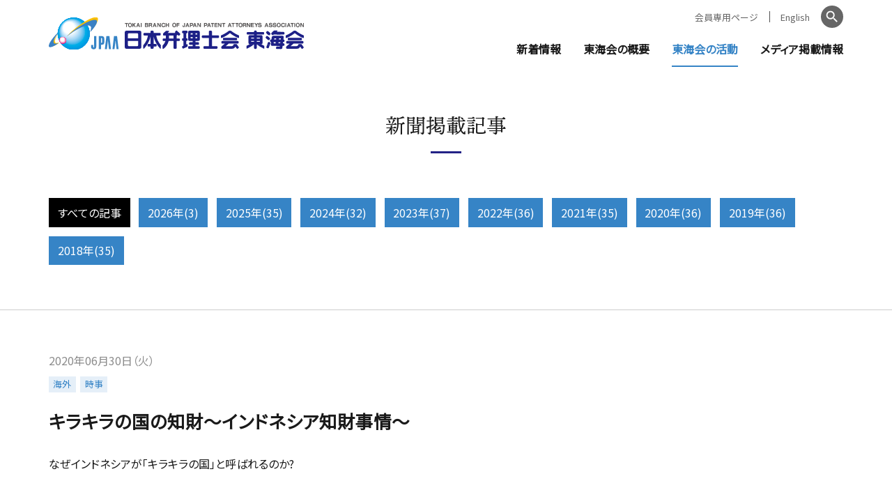

--- FILE ---
content_type: text/css
request_url: https://www.jpaa-tokai.jp/common/css/default.css
body_size: 3388
content:
@charset "UTF-8";
/* CSS Document */
/* reset */
html, body, div, span, applet, object, iframe, h1, h2, h3, h4, h5, h6, p, blockquote, pre, a, abbr, acronym, address, big, cite, code, del, dfn, em, img, ins, kbd, q, s, samp, small, strike, strong, sub, sup, tt, var, b, u, i, center, dl, dt, dd, ol, ul, li, fieldset, form, label, legend, table, caption, tbody, tfoot, thead, tr, th, td, article, aside, canvas, details, embed, figure, figcaption, footer, header, hgroup, menu, nav, output, ruby, section, summary, time, mark, audio, video {
  margin: 0;
  padding: 0;
  border: 0;
  font-size: 100%;
  font: inherit;
  vertical-align: baseline;
  box-sizing: border-box; }

article, aside, details, figcaption, figure, footer, header, hgroup, menu, nav, section {
  display: block; }

body {
  line-height: 1; }

blockquote, q {
  quotes: none; }

blockquote:before, blockquote:after, q:before, q:after {
  content: '';
  content: none; }

table {
  border-collapse: collapse;
  border-spacing: 0; }

html {
  line-height: 100%;
  -webkit-text-size-adjust: 100%; }

a {
  outline: none;
  -webkit-touch-callout: none;
  -webkit-tap-highlight-color: rgba(0, 0, 0, 0); }

img {
  max-width: 100%;
  height: auto;
  vertical-align: top; }

img[src$=".svg"] {
  width: 100%; }

svg {
  width: 1em;
  height: 1em; }

input,
select,
textarea,
button {
  margin: 0;
  padding: 0;
  border-radius: 0;
  outline: none;
  font-family: inherit;
  font-size: 100%;
  box-sizing: border-box;
  -webkit-appearance: none;
  -moz-appearance: none;
  appearance: none; }

input,
select,
textarea {
  width: 100%;
  background: #fff;
  border: 1px solid #ccc; }

select {
  padding: 0.8em 0.6em;
  padding-right: 2em !important;
  background-image: url('data:image/svg+xml;charset=UTF-8,<svg xmlns="http://www.w3.org/2000/svg" version="1.1" viewBox="0 0 40 20"><polygon fill="%23ccc" points="20,0 0,0 10,20 "></polygon></svg>');
  background-position: center right;
  background-repeat: no-repeat;
  background-size: auto 25%; }

input,
textarea {
  padding: 0.6em;
  line-height: 1.4em; }

textarea {
  resize: vertical; }

button {
  display: inline-block;
  padding: 1em;
  background: black;
  border: none;
  color: #fff;
  fill: #fff;
  font-size: 100%;
  font-weight: bold;
  line-height: 1em;
  outline: none;
  box-shadow: none; }
  button:hover {
    cursor: pointer; }
  button::-moz-focus-inner {
    border: none; }

input[type="radio"],
input[type="checkbox"] {
  display: none; }

input[type="radio"] + label,
input[type="checkbox"] + label {
  display: inline-flex;
  align-items: center;
  cursor: pointer; }

input[type="radio"] + label:before,
input[type="checkbox"] + label:before {
  content: "";
  width: 1.4em;
  height: 1.4em;
  margin-right: 0.3em;
  border: 1px solid #ccc;
  background: #fff;
  overflow: hidden;
  box-sizing: border-box; }

input[type="radio"] + label:before {
  border-radius: 100%; }

input[type="checkbox"] + label:before {
  border-radius: 0.1em; }

input[type="radio"]:checked + label:before,
input[type="checkbox"]:checked + label:before {
  border-color: black;
  background: black url("[data-uri]") center center no-repeat;
  background-size: 1em;
  transition: border-color,background-color 0.2s ease-out; }

/* Chrome */
::-webkit-input-placeholder {
  color: #999;
  transition: color 0.2s ease-out; }

*:focus::-webkit-input-placeholder {
  color: rgba(0, 0, 0, 0); }

/* Firefox */
::-moz-placeholder {
  color: #999;
  transition: color 0.2s ease-out; }

*:focus::-moz-placeholder {
  color: rgba(0, 0, 0, 0); }

/* IE */
:-ms-input-placeholder {
  color: #999;
  transition: color 0.2s ease-out; }

*:focus:-ms-input-placeholder {
  color: rgba(0, 0, 0, 0); }

:disabled {
  background-color: #eee;
  cursor: not-allowed; }

:required {
  background: #ffffcc;
  border: 2px solid #ff0000; }

.center {
  text-align: center; }

.left {
  text-align: left; }

.right {
  text-align: right; }

.none {
  display: none; }

.thumb img {
  position: absolute;
  top: 0;
  left: 0;
  width: 100%;
  height: 100%;
  background: rgba(0,0,0,0.03);
  object-fit: inherit;
  object-position: inherit;
  font-family: inherit;
  transition: opacity 0.2s ease-out; }
.thumb:not(img) {
  position: relative;
  display: block;
  width: 100%;
  margin: 0;
  padding: 66.66% 0 0 0;
  object-fit: cover;
  object-position: center;
  font-family: 'object-fit: cover; object-position: center;';
  overflow: hidden;
  background: opacity 0.2s ease-out; }

img.thumb {
  display: none; }

.thumb.contain {
  object-fit: contain;
  font-family: 'object-fit: contain; object-position: center;'; }

.thumb.cover {
  object-fit: cover;
  font-family: 'object-fit: cover; object-position: center;'; }

.thumb.top {
  object-position: center top;
  font-family: 'object-fit: cover; object-position: center top;'; }

.thumb.bottom {
  object-position: center bottom;
  font-family: 'object-fit: cover; object-position: center bottom;'; }

.thumb.left {
  object-position: left center;
  font-family: 'object-fit: cover; object-position: left center;'; }

.thumb.right {
  object-position: right center;
  font-family: 'object-fit: cover; object-position: right center;'; }

.thumb.contain.top {
  font-family: 'object-fit: contain; object-position: center top;'; }

.thumb.contain.bottom {
  font-family: 'object-fit: contain; object-position: center bottom;'; }

.thumb.contain.left {
  font-family: 'object-fit: contain; object-position: left center;'; }

.thumb.contain.right {
  font-family: 'object-fit: contain; object-position: right center;'; }

.thumb.lazyload {
  background: rgba(0, 0, 0, 0.1) url('data:image/svg+xml;charset=UTF-8,<svg xmlns="http://www.w3.org/2000/svg" version="1.1" viewBox="0 0 50 50"><path fill="rgba(0,0,0,0.2)" d="M25.251,6.461c-10.318,0-18.683,8.365-18.683,18.683h4.068c0-8.071,6.543-14.615,14.615-14.615V6.461z" transform="rotate(200.584 25 25)"><animateTransform attributeType="xml" attributeName="transform" type="rotate" from="0 25 25" to="360 25 25" dur="0.6s" repeatCount="indefinite"></animateTransform></path></svg>') center center no-repeat;
  background-size: 3em; }

.thumb.lazyloaded {
  background: none; }

.thumb .lazyload {
  opacity: 0; }

.thumb .lazyloaded {
  opacity: 1; }

.fr-view {
  text-align: left; }
.fr-view p + p,
.fr-view div + div {
  margin-top: auto; }
.fr-view ul li {
  position: relative;
  list-style: none;
  margin-left: 1em;
  line-height: 1.6em; }
.fr-view ul li:before {
  content: "・";
  position: absolute;
  left: -1em;}
.fr-view ol {
  list-style: none;
  counter-reset: count; }
.fr-view ol li {
  text-indent: -1.3em;
  padding-left: 1.3em;
  line-height: 1.6em; }
.fr-view ol li:before {
  counter-increment: count;
  content: counter(count)'.';
  padding-right: 0.5em; }
.fr-view li+li {
  margin-top: 0.5em; }
.fr-view  a:not([class])[href^="http"][target="_blank"]{
  display: unset; }

/* for all */
@media (max-width: 1199px) {
  /*1199px以下*/ }
@media (max-width: 991px) {
  /*991px以下*/ }
/* for mobile */
@media (max-width: 767px) {
  /*767px以下*/
  input,
  select,
  textarea {
    font-size: 16px; }

  [href^="tel"] {
    text-decoration: underline; }

  .tb:not(.sp):not(.sp_p):not(.sp_l),
  .pc:not(.sp):not(.sp_p):not(.sp_l) {
    display: none !important; } }
@media (max-width: 767px) and (orientation: portrait) {
  /*767px以下 縦向き*/
  .sp_l,
  .tb:not(.sp):not(.sp_p),
  .pc:not(.sp):not(.sp_p) {
    display: none !important; } }
@media (max-width: 767px) and (orientation: landscape) {
  /*767px以下 横向き*/
  .sp_p,
  .tb:not(.sp):not(.sp_l),
  .pc:not(.sp):not(.sp_l) {
    display: none !important; } }
/* for tablet */
@media (min-width: 768px) {
  /*768px以上*/
  [href^="tel"] {
    pointer-events: none;
    color: inherit;
    fill: inherit;
    text-decoration: none; } }
@media (min-width: 768px) and (max-width: 1199px) {
  /*768px～1199px*/ }
@media (min-width: 768px) and (max-width: 991px) {
  /*768px～991px*/
  .sp:not(.tb),
  .sp_p:not(.tb),
  .sp_l:not(.tb),
  .pc:not(.tb) {
    display: none !important; } }
/* for PC */
@media (min-width: 992px) {
  /*992px以上*/
  .sp:not(.pc),
  .sp_p:not(.pc),
  .sp_l:not(.pc),
  .tb:not(.pc) {
    display: none !important; } }
@media (min-width: 992px) and (max-width: 1199px) {
  /*992px～1199px*/ }
@media (min-width: 1200px) {
  /*1200px以上*/ }
/* ie */
@media all and (-ms-high-contrast: none) {
  main {
    display: block; }

  .fr-view img {
    width: 0;
    min-width: 100%; } }
/* --------------------------------------------- */
/* 　　　　　　　　　　LSC用　　　　　　　　　　 */
/* --------------------------------------------- */
.lsb-none {
  display: none; }

.lsb-disabled {
  opacity: 0.3;
  pointer-events: none; }

/* for all */
@media (max-width: 1199px) {
  /*1199px以下*/ }
@media (max-width: 991px) {
  /*991px以下*/ }
/* for mobile */
@media (max-width: 767px) {
  /*767以下px*/
  .lsb-tb:not(.lsb-sp),
  .lsb-pc:not(.lsb-sp) {
    display: none; } }
@media (max-width: 767px) and (orientation: portrait) {
  /*767px以下 縦向き*/ }
@media (max-width: 767px) and (orientation: landscape) {
  /*767px以下 横向き*/ }
/* for tablet */
@media (min-width: 768px) {
  /*768px以上*/ }
@media (min-width: 768px) and (max-width: 1199px) {
  /*768px～1199px*/ }
@media (min-width: 768px) and (max-width: 991px) {
  /*768px～991px*/
  .lsb-sp:not(.lsb-tb),
  .lsb-pc:not(.lsb-tb) {
    display: none; } }
/* for PC */
@media (min-width: 992px) {
  /*992px以上*/
  .lsb-sp:not(.lsb-pc),
  .lsb-tb:not(.lsb-pc) {
    display: none; } }
@media (min-width: 992px) and (max-width: 1199px) {
  /*992px～1199px*/ }
@media (min-width: 1200px) {
  /*1200px以上*/ }
/* ie */


--- FILE ---
content_type: text/css
request_url: https://www.jpaa-tokai.jp/common/css/base.css
body_size: 8091
content:
/* CSS Document */
@import url('https://fonts.googleapis.com/css?family=Noto+Sans+JP&display=swap');
/*明朝体にしたいとき
	font-family: ten-mincho-text, serif;
	font-weight: 400;
	font-style: normal;
*/

body{
	color: #1a1a1a;
	fill: #1a1a1a;
	font-family: 'Noto Sans JP', sans-serif;
	font-feature-settings: "palt";
	text-align: justify;
	word-break: break-all;
	line-height: 1em;
	transition-property: color,text-decoration,background,background-color,background-size,border,border-color,box-shadow,fill,filter,opacity;
	transition-duration: 0.2s;
	transition-timing-function: ease-out;
	}
	_::content, _:future, body:not(*:root) {
		/* Chromeのハック */
		/*フォント細いって言われたとき
		font-weight: 500;
		*/
		}
	_:-ms-lang(x)::backdrop, body{
		/* Edgeのハック */
		}
	_:lang(x)::-ms-backdrop, body{
		/* IE11のハック */
		/* ※デフォルトフォントはメイリオ
		   ※win7のデフォルトフォントはMPゴシック
		font-family: "メイリオ", Meiryo, sans-serif;*/
		/*明朝体にしたいとき
		font-family: serif;
		*/
		}
	body *{
		line-height: inherit;
		}

a{
	color: #3684c6;
	fill: #3684c6;
	text-decoration: underline;
			transition-property: inherit;
			transition-duration: inherit;
			transition-timing-function: inherit;
	}
	a:hover{
		color: #e3007f;
		fill: #e3007f;
		}

main{}
	main p{
		line-height: 1.6em;
		}
	main p+p{
		margin-top: 1em;
		}
	main a:not([class])[href^="http"][target="_blank"]{
		display: inline-flex;
		}
		main a:not([class])[href^="http"][target="_blank"] i{
			display: flex;
			align-items: center;
			}
		main a:not([class])[href^="http"][target="_blank"] svg{
			transform: scale(0.8);
			}

input,
textarea,
select{}
select{transition-duration:0.2s;    color: #3684c6;}
	input:focus,
	textarea:focus,
	select:focus{
		border: 1px solid #0068b6;
		}
select:hover{
    color: #e3007f;
}
input[type="radio"],
input[type="checkbox"]{}
	input[type="radio"]:checked+label,
	input[type="checkbox"]:checked+label{}
		input[type="radio"]:checked+label:before,
		input[type="checkbox"]:checked+label:before{
			border-color: #3684c6;
			background-color: #3684c6;
			-webkit-animation: checked 0.2s forwards;
			animation: checked 0.2s forwards;
			}
		@-webkit-keyframes checked{
			30% {box-shadow: 0 0 0 1em rgba(0,104,183,0.5);}
			}
		@keyframes checked{
			30% {box-shadow: 0 0 0 1em rgba(0,104,183,0.5);}
			}

#wrapper{
	display: flex;
	flex-direction: column;
	align-items: stretch;
	width: 100%;
	min-height: 100vh;
	margin: auto;
	opacity: 0;
	transition: opacity 0.2s ease-out;
	}
	.done #wrapper{
		opacity: 1;
		}

#header{
	position: -webkit-sticky;
	position: sticky;
	top: 0;
	left: 0;
	width: 100%;
	padding-right: env(safe-area-inset-right);
	padding-left: env(safe-area-inset-left);
	background: #fff;
	z-index: 100;
	order: 1;
	}
	#header .wrap{
		display: flex;
		align-items: center;
		justify-content: space-between;
		}

#siteName{}
	#siteName a{
		display: block;
		color: transparent;
        transition-duration:0.2s;
		}
        #siteName a:hover{
            opacity: 0.7;
        }
	#siteName svg{
		width: 100%;
		}
	[data-type="member"] #siteName{}
		[data-type="member"] #siteName a{
			display: flex;
			}
		[data-type="member"] #siteName span{
			background: #ff0000;
			color: #fff;
			padding: 0.4em;
			}

#nav{
	z-index: 110;
	order: 2;
	}
	#nav ul{
		display: flex;
		list-style: none;
		}
	#nav a{
		text-decoration: none;
		}

#globalNav{}
	#globalNav a{
		display: block;
		font-weight: bold;
		}
	#globalNav a+div{
		display: flex;
		flex-direction: column;
		height: 3em;
		padding-top: 3em;
		overflow: hidden;
		transition: height 0.2s ease-out;
		}

#extraNav{}
	#extraNav a{
		color: #666;
		}

#googleSearch{}
	#googleSearch form{
		display: flex;
		}
	#googleSearch [type="text"]{
		width: 100%;
		}
	#googleSearch [type="button"]{
		width: 4em;
		background: #666;
		border: none;
		color: #fff;
		}

	#googleSearch [type="button"]:hover{
		background: #333;
		}

#pagePath{
	order: 4;
	}

#main{
	margin-bottom: auto;
	order: 3;
	}

#pagenation{
	padding-top: 0;
	overflow: hidden;
	}
	#pagenation ul,
	#pagenation ol{
		display: flex;
		flex-wrap: wrap;
		align-items: center;
		justify-content: center;
		list-style: none;
		margin: -0.4em;
		}
	#pagenation li{
		margin: 0.4em;
		}
	#pagenation a{
		position: relative;
		display: flex;
		align-items: center;
		justify-content: center;
		padding: 0.8em;
		text-decoration: none;
		background: #0068b6;
		color: #fff;
		fill: #fff;
		}
		#pagenation a:hover{
			opacity: 0.7;
			}
		#pagenation a i{
			position: relative;
			display: flex;
			align-content: center;
			margin-bottom: -0.1em;
			}
	#pagenation [rel="prev"]{}
		#pagenation [rel="prev"] i{
			margin-right: 0.5em;
			transform: scale(-1,1);
			}
	#pagenation [rel="next"]{}
		#pagenation [rel="next"] i{
			margin-left: 0.5em;
			}
	#pagenation .lsc-current-page{
		background: #ccc;
		color: #fff;
		}

#pageTop{
	position: -webkit-sticky;
	position: sticky;
	right: 1em;
	bottom: 1em;
	display: flex;
	align-items: flex-end;
	justify-content: flex-end;
	width: 100%;
	height: 0;
	margin-top: -4em;
	padding-right: 1em;
	z-index: 100;
	order: 6;
	}
	#pageTop a{
		display: flex;
		align-items: center;
		justify-content: center;
		width: 1em;
		height: 1em;
		padding-bottom: 0.05em;
		background: #1D2087;
		border-radius: 100%;
		color: transparent;
		fill: #fff;
		font-size: 3em;
        transition-duration:0.2s;
		}
    #pageTop a:hover{
        background: #5257DA;
    }
	#pageTop svg{
		width: 0.9em;
		height: 0.9em;
		transform: rotate(-90deg);
		}

#footer{
	order: 5;
	}

#fContents{
	background: #f2f2f2;
	}

#fAddress{}
	#fAddress dt{
		display: flex;
		flex-direction: column;
		align-items: flex-start;
		font-family: ten-mincho-text, serif;
		font-size: 1.6em;
		line-height: 1em;
		}
		#fAddress dt:after{
			content: "─";
			width: 1em;
			margin-left: 0.5em;
			transform: scale(2,1);
			}
	#fAddress dd{
		line-height: 1.6em;
		}
	#fAddress dl+div{
		margin-top: 1em;
		}
	#fAddress dl a{
		display: block;
		padding-bottom: 0.5em;
		text-decoration: none;
		}
		#fAddress dl a[target="_blank"] svg {
			transform: scale(0.8);
			}

#fNav{}
	#fNav ul{
		list-style: none;
		}
	#fNav > ul{
		display: flex;
		flex-wrap: wrap;
		flex-direction: column;
		align-content: space-between;
		margin-top: -0.8em;
		}
		#fNav > ul > li{
			position: relative;
			padding-left: 1.5em;
			}
			#fNav > ul > li:before{
				content: "━ ";
				position: absolute;
				top: 0.2em;
				left: 0;
				color: #3684c6;
				}
	#fNav li{
		margin-top: 0.8em;
		}
	#fNav a{
		display: inline-flex;
		color: inherit;
		text-decoration: none;
		line-height: 1.4em;
        transition-duration:0s;
		}
        #fNav a:hover{
            text-decoration: underline;
            color: #3684c6;;
        }
		#fNav a i{
			display: flex;
			align-items: center;
			}
		#fNav a[target="_blank"]{}
			#fNav a[target="_blank"] i{
				fill: #3684c6;
				}
			#fNav a[target="_blank"] svg{
				transform: scale(0.8);
				}
	
#copyright{
	display: flex;
	align-items: center;
	height: 3em;
	padding-bottom: env(safe-area-inset-bottom);
	background: #1a1a1a;
	box-sizing: content-box;
	}
	#copyright p{
		margin: 0;
		padding: 0;
		color: #fff;
		font-size: 0.8em;
		line-height: 1.2em;
		text-align: center;
		}

.wrap{
	width: calc(100% - 2em);
	margin: 0 auto;
	}
	.wrap div+div{
		margin-top: 2em;
		}

.min{
	font-family: ten-mincho-text, serif;
	font-weight: 400;
	font-style: normal;
	}

.subject{
	margin: 0;
	padding: 0;
	display: flex;
	align-items: center;
	flex-direction: column;
	font-family: ten-mincho-text, serif;
	text-align: center;
	line-height: 1.4em;
	}
	.subject:after{
		content: "";
		width: 1.5em;
		height: 3px;
		margin-top: 0.6em;
		background: #232286;
		}
	.subject+*{
		margin-top: 2em;
		}

.headline{
	margin: 0;
	padding: 0;
	font-weight: bold;
	line-height: 1.4em;
	}
	.headline.point{
		display: flex;
		align-items: center;
		flex-direction: column;
		text-align: center;
		font-family: ten-mincho-text, serif;
		font-weight: 400;
		}
		.headline.point:after{
			content: "━";
			width: 1em;
			transform: scale(2,0.5);
			color: #232286;
			}
	.headline+*{
		margin-top: 2em;
		}

.title{
	margin: 0;
	padding: 0;
	font-weight: bold;
	line-height: 1.4em;
	}
	.title.point{
		position: relative;
		padding-left: 0.5em;
		font-family: ten-mincho-text, serif;
		font-weight: 400;
		}
		.title.point:before{
			content: "";
			position: absolute;
			top: 0.2em;
			left: 0;
			width: 4px;
			height: 1em;
			background: #3684c6;
			}
	.title+*{
		margin-top: 1em;
		}

.subTitle{
	margin: 0;
	padding: 0;
	font-weight: bold;
	line-height: 1.4em;
	}
	.subTitle.point{
		position: relative;
		padding-left: 0.6em;
		font-family: ten-mincho-text, serif;
		font-weight: 400;
		}
		.subTitle.point:before{
			content: "";
			position: absolute;
			top: 0.2em;
			left: 0;
			width: 4px;
			height: 1em;
			background: #666;
			}
	.subTitle+*{
		margin-top: 1em;
		}

.buttonSet{
	display: flex;
	list-style: none;
	}
	.buttonSet li{
		display: flex;
		}

.linkBut{
	display: inline-flex;
	align-items: center;
	justify-content: center;
	padding: 0.8em 1em;
	background: #3684c6;
	border: none;
	color: #fff;
	fill: #fff;
	font-family: inherit;
	font-size: inherit;
	text-decoration: none;
	line-height: 1.4em;
	}
	.linkBut:hover{
		background: #e3007f;
		color: #fff;
		fill: #fff;
		}
	.linkBut i{
		display: flex;
		align-content: center;
		margin-left: 0.5em;
		order: 1;
		}
	.linkBut[data-icon="popup"]{}
		.linkBut[data-icon="popup"] i{
			opacity: 0.5;
			}

.linkBanner{
	position: relative;
	display: flex;
	align-items: center;
	justify-content: center;
	width: 100%;
	height: 6.6em;
	padding: 0.5em 2em;
	background: linear-gradient(45deg, #232286, #4f4e9e);
	background-size: cover;
	color: #fff;
	fill: #fff;
	line-height: 1.4em;
	text-decoration: none;
	}
	.linkBanner:hover{
		color: #fff;
		fill: #fff;
		background: #e3007f;
		}
	.linkBanner.img{}
		.linkBanner.img:hover{}
			.linkBanner.img:hover span{
				background: #e3007f;
				}
			.linkBanner.img:hover .thumb{
				opacity: 0.8;
				}
		.linkBanner.img span{
			position: relative;
			padding: 0.6em 1em;
			background: #3684c6;
			transition-property: inherit;
			transition-duration: inherit;
			transition-timing-function: inherit;
			z-index: 1;
			transition: background 0.2s ease-out;
			}
		.linkBanner.img .thumb{
			position: absolute;
			top: 0;
			left: 0;
			width: 100%;
			height: 100%;
			padding: 0;
			transition: opacity 0.2s ease-out;
			}
	.linkBanner.icon{
		padding-left: 5em;
		}
		.linkBanner.icon span{
			font-size: 1.2em;
			}
		.linkBanner.icon i{
			position: absolute;
			top: calc(50% - 1.5em);
			left: 1.5em;
			}
		.linkBanner.icon svg{
			font-size: 3em;
			}
	.linkBanner[href*="facebook"]{
		background: linear-gradient(45deg, #3b5998, #899bc1);
		text-transform: capitalize;
		letter-spacing: 0.1em;
		}
	.linkBanner[href*="twitter"]{
		background: linear-gradient(45deg, #333, #888);
		text-transform: capitalize;
		letter-spacing: 0.1em;
		}

.topicsList{}
	.topicsList p{
		padding: 10% 1em;
		background: #ccc;
		text-align: center;
		opacity: 0.5em;
		}
	.topicsList dl{
		position: relative;
		display: flex;
		flex-direction: column;
		padding: 1em 0;
		border-bottom: 1px solid #ccc;
		}
	.topicsList dt{
		font-weight: bold;
		line-height: 1.4em;
		}
	.topicsList dt+dd{
		display: flex;
		flex-wrap: wrap;
		align-items: center;
		margin-bottom: 1em;
		order: -1;
		}
	.topicsList dd{}
		.topicsList dd time{
			color: #333;
			}
		.topicsList dd span{
			margin-left: 1em;
			padding: 0.4em 0.8em;
			background: #1a1a1a;
			color: #fff;
			font-size: 0.9em;
			text-align: center;
			}
		.topicsList dd ul{
			display: flex;
			flex-wrap: wrap;
			width: 100%;
			margin-top: 0.5em;
			list-style: none;
			}
			.topicsList dd ul:empty{
				display: none;
				}
		.topicsList dd li{
			margin: 0.5em 0.5em 0 0;
			padding: 0.3em 0.5em;
			font-size: 0.8em;
			background: rgba(0,104,182,0.1);
			color: #3684c6;
			white-space: nowrap;
			}
		.topicsList dd a{
			position: absolute;
			top: 0;
			left: 0;
			display: flex;
			align-items: center;
			justify-content: space-between;
			width: 100%;
			height: 100%;
			color: transparent;
            
			}
		.topicsList dd svg{
			transform: scale(1) !important;
			}
            .topicsList dd a i{
                transform:translateX(-5px);
                transition-duration:0.2s;
            }
           .topicsList dd a:hover i{
                transform:translateX(0px);
            }
	.topicsList dl+div{
		margin-top: 1em;
		text-align: right;
		}
		.topicsList dl+div a{
			display: inline-flex;
			align-items: center;
			color: #666;
			fill: #666;
			text-decoration: none;
			}
		.topicsList dl+div i{
			margin-left: 0.5em;
			}
	.topicsList .info{
		background: #232286;
		}
	.topicsList .open{
		background: #ecb817;
		}
	.topicsList .close{
		background: #999;
		}

.topicsMonth{
	display: flex;
	justify-content: center;
	margin: 0;
	border-bottom: 1px solid #ccc;
	}
	.topicsMonth ul{
		display: flex;
		flex-wrap: wrap;
		margin: -0.4em;
		list-style: none;
		}
	.topicsMonth li{
		margin: 0.4em;
		}
	.topicsMonth a{
		display: block;
		padding: 0.8em;
		background: #3684c6;
		color: #fff;
		text-align: center;
		white-space: nowrap;
		text-decoration: none;
		}
		.topicsMonth a:hover{
			background: #e3007f;
			}
	.topicsMonth .selected{
		pointer-events: none;
		}
		.topicsMonth .selected a{
			background: #000;
			}
	.topicsMonth .wrap{
		display: flex;
		justify-content: center;
		}

.pageList{
	display: flex;
	}
	.pageList dl{
		position: relative;
		display: flex;
		flex-direction: column;
		align-items: stretch;
		}
		.pageList dl:hover .thumb{
			transform: scale(1.2);
			}
	.pageList dt{
		display: flex;
		margin: 0.8em 0;
		color: #3684c6;
		fill: #3684c6;
		font-size: 1.1em;
		font-weight: bold;
		line-height: 1.4em;
		}
		.pageList dt i{
			margin-left: 0.5em;
            transition-duration:0.2s;
			}
            .pageList dl:hover dt i{
              /*  transform:translateX(5px); */
            }
		.pageList dt svg{
			transform: scale(1.2);
			}
	.pageList dd{
		line-height: 1.4em;
		opacity: 0.8;
		}
		.pageList dd a{
			position: absolute;
			top: 0;
			left: 0;
			width: 100%;
			height: 100%;
			opacity: 0;
			}
	.pageList dt+dd{}
		.pageList dt+dd:nth-last-of-type(3){
			overflow: hidden;
			opacity: 1;
			order: -1;
			}
	.pageList .thumb{
		padding-top: 33.3%;
		transition: all 0.2s ease-out;
		}

.tabMenu{
	display: flex;
	list-style: none;
	min-height: 4em;
	border-bottom: 2px solid #000;
	}
	.tabMenu li{
		display: flex;
		align-items: center;
		justify-content: center;
		width: 50%;
		padding: 0.5em;
		line-height: 1.4em;
		background: #f2f2f2;
		text-align: center;
		cursor: pointer;
        transition-duration:0.2s;
		}
        
		.tabMenu li a{
			display: flex;
			align-items: center;
			justify-content: center;
			width: calc(100% + 1em);
			height: calc(100% + 1em);
			margin: -0.5em;
			padding: 0.5em;
			color: inherit;
			text-decoration: none;
			}
	.tabMenu .select{
		background: #000;
		color: #fff;
		}
        .tabMenu li:not(.select):hover{
            background: #ddd;
        }
.pdfDownload{
	padding: 1em;
	background: #ffffcc;
	border: 1px solid #ffcc66;
	}
	.pdfDownload p+p{
		margin-top: 0.5em;
		}

.linkText{
	display: inline-flex;
	align-items: center;
	}
	.linkText i{
		display: flex;
		align-items: center;
		}
	.linkText[data-icon="popup"]{}
		.linkText[data-icon="popup"] span{
			display: flex;
			align-items: center;
			margin-right: 0.2em;
			opacity: 0.5;
			}
		.linkText[data-icon="popup"] svg{
			width: 0.8em;
			}

.list{
	list-style: none;
	}
	.list > li{
		line-height: 1.4em;
		text-indent: 0;
		}
		.list > li > .list{
			margin-top: 0.5em;
			}
			.list > li:not(:last-child){}
				.list > li:not(:last-child) > .list:last-child{
					margin-bottom: 1em;
					}
		.list > li > .list.count{}
			.list > li > .list.count > li{
				padding-left: 2.8em;
				}
				.list > li > .list.count > li:before{
					content: "（"counter(count)"）";
					}
	.list > li+li{
		margin-top: 0.5em;
		}
	.list.point{}
		.list.point > li{
			display: flex;
			align-items: flex-start;
			}
			.list.point > li:before{
				content: "●";
				margin-right: 0.2em;
				color: #3684c6;
				transform: scale(0.6);
				}
	.list.line{
		border-top: 1px solid #ccc;
		}
		.list.line > li{
			padding: 0.8em 0;
			border-bottom: 1px solid #ccc;
			}
		.list.line > li+li{
			margin: 0;
			}
	.list.notes{}
		.list.notes > li{
			padding-left: 1em;
			text-indent: -1em;
			}
	.list.count{
		counter-reset: count;
		}
		.list.count > li{
			position: relative;
			padding-left: 1.5em;
			}
			.list.count > li:before{
				counter-increment: count;
				content: counter(count)".";
				position: absolute;
				left: 0;
				}
	.list+*,
	*+.list{
		margin-top: 1em;
		}

.table{}
	table.table{
		width: 100%;
		border-collapse: collapse;
		}
		table.table thead{
			background: rgba(0,104,182,0.1);
			}
		table.table th,
		table.table td{
			padding: 0.8em;
			border: 1px solid #ccc;
			line-height: 1.4em;
			vertical-align: middle;
			}
		table.table th{
			background: rgba(0,0,0,0.05);
			}
	dl.table{
		display: flex;
		flex-wrap: wrap;
		}
		dl.table > dt,
		dl.table > dd{
			padding: 0.8em;
			margin-top: 1px;
			line-height: 1.4em;
			}
		dl.table > dt{
			width: 10em;
			background: rgba(0,104,182,0.1);
			}
		dl.table > dd{
			width: calc(100% - 10em);
			background: rgba(0,0,0,0.05);
			}
	.table+*,
	*+.table{
		margin-top: 1em;
		}

.googlemap{
	position: relative;
	}
	.googlemap iframe{
		position: absolute;
		top: 0;
		left: 0;
		width: 100%;
		height: 100%;
		}
	.googlemap div+div{
		margin-top: auto;
		}

.youtube{
	position: relative;
	padding-top: 56.25%;
	}
	.youtube iframe{
		position: absolute;
		top: 0;
		left: 0;
		width: 100%;
		height: 100%;
		}

.anchor{
	position: absolute;
	opacity: 0;
	}

.slick-slider{}
	.slick-slider .slick-track{
		display: flex;
		}
	.slick-slider .slick-slide{
		float: none;
		height: auto;
		align-self: stretch;
		}
.slick-arrow{
	position: absolute;
	top: calc(50% - 0.5em);
	width: 1em;
	height: 1em;
	font-size: 2em;
	cursor: pointer;
	z-index: 1;
	}
.slick-prev{
	left: 0;
	transform: scale(-1,1);
	}
.slick-next{
	right: 0;
	}

.display-lsc-isDev{
	display: none;
	}

.none{
	display: none!important;
	}




/* for all */
@media (max-width: 1199.98px) {
/*1199px以下*/
}
@media (max-width: 991px) {
/*991px以下*/
body{}
	body:not(.nav){}
		body:not(.nav) #nav{
			left: 100vw;
			}
#header{}
	#header .wrap{
		width: 100%;
		padding-left: 1em;
		}
#siteName{}
	[data-type="member"] #siteName{}
		[data-type="member"] #siteName a{
			align-items: flex-end;
			}
		[data-type="member"] #siteName span{
			margin-left: 1em;
			}
#navButton{
	position: relative;
	flex: 0 0 1em;
	width: 1em;
	height: 1em;
	margin: 0;
	padding: 0;
	background: #3684c6;
	border: none;
	color: transparent;
	text-align: center;
	box-sizing: border-box;
	overflow: hidden;
	cursor: pointer;
	outline: none;
	}
	.nav #navButton{}
		.nav #navButton i:nth-child(1){
			top: 50%;
			transform: rotate(-45deg);
			}
		.nav #navButton i:nth-child(2){
			left: 100%;
			}
		.nav #navButton i:nth-child(3){
			top: 50%;
			transform: rotate(45deg);
			}
	#navButton i{
		position: absolute;
		content: "";
		display: block;
		left: 20%;
		width: 60%;
		height: 2px;
		margin-top: -1px;
		background: #fff;
		border-radius: 1px;
		transition: all 0.2s ease-out;
		z-index: 100000;
		}
		#navButton i:nth-child(1){
			top: 30%;
			}
		#navButton i:nth-child(2){
			top: 50%;
			}
		#navButton i:nth-child(3){
			top: 70%;
			}
#nav{
	position: fixed;
	top: 0;
	left:100vw;
	padding-bottom: constant(safe-area-inset-bottom);
	padding-bottom: env(safe-area-inset-bottom);
	background: rgba(255,255,255,.05);
	transition: left 0.2s ease-out;
	overflow-y: scroll;
	}
	#nav ul{
		flex-direction: column;
		}
#globalNav{
	background: #3684c6;
	}
	#globalNav a{
		padding: 1em 0;
		color: #fff;
		}
	#globalNav li+li{
		border-top: 1px solid rgba(255,255,255,.3);
		}
	#globalNav a+div{
		position: relative;
		margin-top: -3em;
		}
		#globalNav a+div i{
			position: absolute;
			top: 1.5em;
			right: 0;
			display: flex;
			align-items: center;
			height: 0;
			fill: #fff;
			}
		#globalNav a+div svg{
			font-size: 1.4em;
			transform: rotate(90deg);
			}
		#globalNav a+div ul{
			padding-left: 1.5em;
			border-top: 1px solid rgba(255,255,255,.3);
			}
		#globalNav a+div li{}
			#globalNav a+div li i{
				display: none;
				}
		#globalNav a+div li+li{
			border-style: dotted;
			}
	#globalNav .open{}
		#globalNav .open a+div{
			height: auto;
			}
			#globalNav .open a+div svg{
				transform: rotate(-90deg);
				}
#extraNav{background: #3684c6;padding-bottom:1em;}
	#extraNav li{
		margin-top: 1em;
		}
		#extraNav li a{
            color:#fff;
			position: relative;
			padding-left: 1.5em;
			}
			#extraNav li a:before{
				content: "─ ";
				position: absolute;
				top: 0.2em;
				left: 0;
				transform: scale(0.6,1);
				}
#googleSearch{
	margin-top: 1.5em;
	}
	#googleSearch dt{
		display: none;
		}
	#googleSearch menu{
		display: none;
		}
}


/* for mobile */
@media (max-width: 767px) {
/*767px以下*/
body{
	font-size: 1rem;
	}
main > *,
article,
article section,
article header,
article footer,
article nav{
	padding-top: 2em;
	padding-bottom: 2em;
	}
#pagePath{
	display: none;
	}
#fContents{
	padding: 2em 0;
	}
#fNav{
	margin-top: 2em;
	}
	#fNav a+ul{
		display: none;
		}
.subject,
.headline{
	font-size: 1.6em;
	}
.title{
	font-size: 1.4em;
	}
.subTitle{
	font-size: 1.2em;
	}
.topicsList{}
	.topicsList dl{
		padding-right: 2em;
		}
	.topicsList dt+dd{
		font-size: 0.8em;
		}
	.topicsList dd{}
		.topicsList dd a{
			font-size: 1.5em;
			}
	.topicsList ul{
		width: 100%;
		margin: 0.5em 0 0 0;
		}
.tabMenu{}
	.tabMenu li{
		font-size: 0.8em;
		}
	.tabMenu li+li{
		margin-left: 0.5em;
		}
}
@media (max-width: 767px) and (orientation:portrait) {
/*767px以下 縦向き*/
html{
	font-size: 4vw;
	}
#header{}
	#header .wrap{
		height: 15vw;
		}
#siteName{}
	#siteName svg{
		font-size: 10vw;
		}
	[data-type="member"] #siteName{}
		[data-type="member"] #siteName svg{
			font-size: 7vw;
			}
		[data-type="member"] #siteName span{
			font-size: 0.6em;
			}
#navButton{
	font-size: 15vw;
	}
#nav{
	top: 15vw;
	left: calc(100vw - 18em);
	width: 18em;
	height: calc(100% - 15vw);
	}
#fNav{}
	#fNav > ul{
		height: 14em;
		}
	[data-type="member"] #fNav{}
		[data-type="member"] #fNav > ul{
			height: auto;
			}
.buttonSet{
	flex-direction: column;
	align-items: center;
	}
	.buttonSet *+*{
		margin-top: 1em;
		}
	.buttonSet li{
		align-self: stretch;
		}
.table{}
	dl.table{}
		dl.table > dt,
		dl.table > dd{
			width: 100%;
			}
		dl.table > dt+dd{
			margin-top: 0;
			}
.topicsMonth{}
	.topicsMonth li{
		width: calc(50% - 0.8em);
		}
.pageList{
	flex-direction: column;
	align-items: stretch;
	}
	.pageList dl+dl{
		margin-top: 2em;
		}
.googlemap{
	height: 100vw;
	}
.anchor{
	margin-top: calc(-15vw - 1em);
	}
}
@media (max-width: 767px) and (orientation:landscape) {
/*767px以下 横向き*/
html{
	font-size: 2.5vw;
	}
#header{}
	#header .wrap{
		height: 8vw;
		}
#siteName{}
	#siteName svg{
		font-size: 5vw;
		}
	[data-type="member"] #siteName{}
		[data-type="member"] #siteName span{
			font-size: 0.8em;
			}
#navButton{
	font-size: 8vw;
	}
#nav{
	top: 8vw;
	left: calc(100vw - 16em);
	width: 16em;
	height: calc(100% - 8vw);
	}
#fAddress{
	display: flex;
	justify-content: space-between;
	}
	#fAddress dl+div{
		margin-top: 0;
		}
#fNav{}
	#fNav > ul{
		height: 8.8em;
		}
	[data-type="member"] #fNav{}
		[data-type="member"] #fNav > ul{
			height: 11em;
			align-content: flex-start;
			}
		[data-type="member"] #fNav li{
			margin-right: 2em;
			}
.buttonSet{
	justify-content: center;
	}
	.buttonSet *+*{
		margin-left: 1em;
		}
.pageList{
	flex-wrap: wrap;
	justify-content: space-between;
	}
	.pageList dl{
		width: calc(50% - 1em);
		}
		.pageList dl:nth-of-type(n+3){
			margin-top: 2em;
			}
	.pageList dd{
		font-size: 0.8em;
		}
.googlemap{
	height: 70vh;
	}
.anchor{
	margin-top: calc(-8vw - 1em);
	}
}


/* for tablet */
@media (min-width: 768px) {
/*768px以上*/
html{
	font-size: 62.5%;
	}
#fAddress{}
	#fAddress dt{
		font-size: 1.6em;
		}
#fNav{}
	#fNav > ul{
		height: 23em;
		}
	[data-type="member"] #fNav{}
		[data-type="member"] #fNav > ul{
			height: 11em;
			}
#pagePath{
	padding: 1em 0;
	}
	#pagePath a{
		overflow: hidden;
		white-space: nowrap;
		text-overflow: ellipsis;
		}
		#pagePath a:hover{
			text-decoration: none;
			}
	#pagePath ul{
		display: flex;
		flex-wrap: wrap;
		list-style: none;
		}
	#pagePath li{
		display: flex;
		padding: 0.25em;
		align-items: center;
		min-width: 1em;
		font-size: 0.875em;
		line-height: 1.4em;
		}
		#pagePath li:last-child{
			font-weight: bold;
			}
	#pagePath i{
		display: flex;
		align-content: center;
		margin: 0 0.3em;
		opacity: 0.5;
		}
.buttonSet{
	justify-content: center;
	}
	.buttonSet *+*{
		margin-left: 1em;
		}
.subject,
.headline{
	font-size: 1.8em;
	}
.title{
	font-size: 1.6em;
	}
.subTitle{
	font-size: 1.4em;
	}
.topicsList{}
	.topicsList dl{
		padding-right: 3em;
		}
	.topicsList dd{}
		.topicsList dd a{
			font-size: 1.8em;
			}
.pageList{
	flex-wrap: wrap;
	justify-content: space-between;
	}
	.pageList dl{}
		.pageList dl:nth-of-type(-n+2){
			margin-top: 0;
			}
.tabMenu{}
	.tabMenu li+li{
		margin-left: 1em;
		}
}
@media (min-width: 768px) and (max-width: 1199.98px) {
/*768px～1200px*/
body{
	font-size: 1.4rem;
	}
}
@media (min-width: 768px) and (max-width: 991px) {
/*768px～991px*/
main > *,
article,
article section,
article header,
article footer{
	padding-top: 3em;
	padding-bottom: 3em;
	}
#header{}
	#header .wrap{
		max-width: 100%;
		height: 4em;
		}
#siteName{}
	#siteName svg{
		font-size: 3em;
		}
#navButton{
	font-size: 4em;
	}
#nav{
	top: 4em;
	left: calc(100% - 16em);
	width: 16em;
	height: calc(100% - 4em);
	}
#fContents{
	padding: 3em;
	}
#fAddress{
	display: flex;
	justify-content: space-between;
	}
	#fAddress dl+div{
		width: 20em;
		margin-top: 0;
		}
#fNav{
	margin-top: 3em;
	}
.wrap{
	max-width: 720px;
	}
.pageList{}
	.pageList dl{
		width: calc(50% - 0.75em);
		margin-top: 2em;
		}
.googlemap{
	height: 30em;
	}
.anchor{
	margin-top: calc(-4em - 2em);
	}
}


/* for PC */
@media (min-width: 992px) {
/*992px以上*/
main > *,
article,
article section,
article header,
article footer,
article nav{
	padding-top: 4em;
	padding-bottom: 4em;
	}
#header{
	background: rgba(255,255,255,0.8);
	}
	#header .wrap{
		height: 6em;
		}
#siteName{}
	#siteName svg{
		font-size: 3em;
		}
	[data-type="member"] #siteName{}
		[data-type="member"] #siteName a{
			flex-direction: column-reverse;
			align-items: flex-start;
			}
		[data-type="member"] #siteName span{
			position: relative;
			padding: 0.5em 1em;
			top: -0.6em;
			}
#navButton{
	display: none;
	}
#nav{
	position: -webkit-sticky;
	position: sticky;
	top: 0;
	display: flex;
	flex-direction: column;
	height: 6em;
	margin-top: -6em;
	pointer-events: none; 
	}
	#nav ul{
		justify-content: flex-end;
		}
#globalNav{
	margin-top: auto;
	order: 1;
	}
	#globalNav li{
		position: relative;
		display: flex;
		flex-direction: column;
		align-self: stretch;
		pointer-events: all;
		}
		#globalNav li:hover{
			z-index: 1;
			}
			#globalNav li:hover > a{
				border-bottom-color: #3684c6;
				color: #3684c6;
				}
			#globalNav li:not(:hover) a+div{
				height: 3em;
				}
	#globalNav li+li{
		margin-left: 2em;
		}
	#globalNav a{
		position: relative;
		padding: 1em 0;
		border-bottom: 2px solid transparent;
		color: inherit;
		z-index: 1;
		}
	#globalNav a+div{
		position: absolute;
		top: 0;
		left: 0;
		}
		#globalNav a+div > i{
			display: none;
			}
		#globalNav a+div ul{
			flex-direction: column;
			margin-top: 2px;
			background: #3284c3;
			color: #fff;
			fill: #fff;
			
			cursor: pointer;
			}
		#globalNav a+div li{
			height: 3em;
            padding: 0 1em;
			white-space: nowrap;
			text-overflow: ellipsis;
			overflow: hidden;
			}
             #globalNav a+div li:hover{
                 background: #89BAE0;
             }
            #globalNav a+div li:hover > a{
				color: inherit;
			}
            
			
		#globalNav a+div li+li{
			margin: 0;
			border-top: 1px solid #fff;
			}
		#globalNav a+div a{
			display: flex;
			justify-content: space-between;
			color: inherit;
			fill: inherit;
			padding-right: 1.8em;
			border: none;
			}
			#globalNav a+div a:hover{
				color: inherit;
				fill: inherit;
				}
		#globalNav a+div i{
			position: absolute;
			top: calc(50% - 0.5em);
			right: 0;
			font-size: 1.2em;
            transition-duration: 0.2s;
			}
            #globalNav a+div li:hover i{
                transform:translateX(7px);
            }
    
		#globalNav [href="/topics/index.html"]+div,
		#globalNav [href="/member/topics/index.html"]+div{
			height: calc(3em * 4 + 2px);
			}
		#globalNav [href="/aboutUs/index.html"]+div{
			height: calc(3em * 5 + 2px);
			}
		#globalNav [href="/activities/index.html"]+div{
			height: calc(3em * 8 + 2px);
			margin-left: -3.6em;
			}
	#globalNav .active{
		border-bottom-color: #3684c6;
		color: #3684c6;
		}
#extraNav{
	margin-top: 0.5em;
	}
	#extraNav li+li{}
		#extraNav li+li:before{
			content: "｜";
			margin: 0 0.5em;
			}
	#extraNav a{
		position: relative;
		font-size: 0.8em;
		pointer-events: all;
		z-index: 1;
		transition-duration:0.2s;
        }
  	#extraNav a:hover{
		color: #3684c6;
        text-decoration: underline;
        }
  	#extraNav .wrap{
		display: flex;
		align-items: center;
		justify-content: flex-end;
		}
#googleSearch{
	margin-left: 1em;
	pointer-events: all;
	}
	#googleSearch dt{
		width: 2em;
		height: 2em;
		color: transparent;
		cursor: pointer;
		overflow: hidden;
		}
		#googleSearch dt i{
			display: flex;
			align-items: center;
			justify-content: center;
			width: 2em;
			height: 2em;
			background: #666;
			border-radius: 100%;
			color: transparent;
			fill: #fff;
            transition-duration: 0.2s;
			}
            #googleSearch dt i:hover{
                background: #999;
            }
		#googleSearch dt svg{
			transform: scale(1.4);
			}
	#googleSearch dd{
		position: fixed;
		top: 0;
		left: 0;
		display: flex;
		align-items: center;
		justify-content: center;
		width: 100%;
		height: 100vh;
		background: rgba(0,0,0,0.8);
		opacity: 0;
		transition: opacity 0.2s ease-out;
		pointer-events: none;
		}
	#googleSearch menu{
		position: absolute;
		top: -1em;
		right: -1em;
		display: flex;
		align-items: center;
		justify-content: center;
		width: 2em;
		height: 2em;
		background: #3684c6;
		border-radius: 100%;
		fill: #fff;
		cursor: pointer;
        transition: transform 0.2s ease-out;
		}
		#googleSearch menu svg{
			transform: scale(1.4);
			}
        #googleSearch menu:hover{
             transform: rotate(180deg);
            background: #2B699D;
        }
	#googleSearch form{
		position: relative;
		width: 700px;
		padding: 1em;
		background: rgba(255,255,255,0.5);
		}
	#googleSearch.open{
		position: relative;
		z-index: 210;
		}
		#googleSearch.open dd{
			pointer-events: all;
			opacity: 1;
			}
	#googleSearch [type="text"]{
		border: none;
		}
#fContents{
	padding: 4em 0;
	}
	#fContents .wrap{
		display: flex;
		}
#fAddress{
	flex: 0 0 22em;
	}
#fNav{
	width: 100%;
	}
	#fNav > ul{
/*		align-content: flex-end;*/
		}
		#fNav > ul> li{
			margin-left: 2em;
			}
.pageList{}
	.pageList dl{
		width: calc(50% - 1em);
		margin-top: 2em;
		}
	.pageList dt{
		font-size: 1.2em;
		}
.googlemap{
	height: 40em;
	}
.anchor{
	margin-top: calc(-6em - 2em);
	}
}
@media (min-width: 992px) and (max-width: 1199.98px) {
/*992px～1199px*/
.wrap{
	max-width: 940px;
	}
}
@media (min-width: 1200px) {
/*1200px以上*/
body{
	font-size: 1.6rem;
	}
.wrap{
	max-width: 1140px;
	}
}


/* ie */
@media all and (-ms-high-contrast: none) {
body{
	text-justify: inter-cluster;
	}
}




/* --------------------------------------------- */
/* 　　　　　　　　　　LSC用　　　　　　　　　　 */
/* --------------------------------------------- */

.none{
    display: none!important;
}

.disable{
    pointer-events: none!important;
    opacity: 0.4!important;
}
.lsc-error-form{
    border: solid 1px red;
    background-color: rgba(255,0,4,0.05);
}

.lsc-dim{
    opacity: 0.3;
}




/* for all */
@media (max-width: 1199px) {
/*1199px以下*/
}
@media (max-width: 991px) {
/*991px以下*/
}


/* for mobile */
@media (max-width: 767px) {
/*767以下px*/
}
@media (max-width: 767px) and (orientation:portrait) {
/*767px以下 縦向き*/
}
@media (max-width: 767px) and (orientation:landscape) {
/*767px以下 横向き*/
}


/* for tablet */
@media (min-width: 768px) {
/*768px以上*/
}
@media (min-width: 768px) and (max-width: 1199.98px) {
/*768px～1199px*/
}
@media (min-width: 768px) and (max-width: 991px) {
/*768px～991px*/
}


/* for PC */
@media (min-width: 992px) {
/*992px以上*/
}
@media (min-width: 992px) and (max-width: 1199px) {
/*992px～1199px*/
}
@media (min-width: 1200px) {
/*1200px以上*/
}


/* ie */
@media all and (-ms-high-contrast: none) {
}






--- FILE ---
content_type: text/css
request_url: https://www.jpaa-tokai.jp/common/lsc/css/normalize.css
body_size: 3014
content:
/*! normalize.css v3.0.3 | MIT License | github.com/necolas/normalize.css */

/*html {
  font-family: sans-serif;
  -webkit-text-size-adjust: 100%;
      -ms-text-size-adjust: 100%;
}
*/
main body {
  margin: 0;
}
main article,
main aside,
main details,
main figcaption,
main figure,
main footer,
main header,
main hgroup,
main main,
main menu,
main nav,
main section,
main summary {
  display: block;
}
main audio,
main canvas,
main progress,
main video {
  display: inline-block;
  vertical-align: baseline;
}
main audio:not([controls]) {
  display: none;
  height: 0;
}
main [hidden],
main template {
  display: none;
}
main a {
  background-color: transparent;
}
main a:active,
main a:hover {
  outline: 0;
}
main abbr[title] {
  border-bottom: 1px dotted;
}
main b,
main strong {
  font-weight: bold;
}
main dfn {
  font-style: italic;
}
main h1 {
  margin: .67em 0;
  font-size: 2em;
}
main mark {
  color: #000;
  background: #ff0;
}
main small {
  font-size: 80%;
}
main sub,
main sup {
  position: relative;
  font-size: 75%;
  line-height: 0;
  vertical-align: baseline;
}
main sup {
  top: -.5em;
}
main sub {
  bottom: -.25em;
}
main img {
  border: 0;
}
main svg:not(:root) {
  overflow: hidden;
}
main figure {
  margin: 1em 40px;
}
main hr {
  height: 0;
  -webkit-box-sizing: content-box;
     -moz-box-sizing: content-box;
          box-sizing: content-box;
}
main pre {
  overflow: auto;
}
main code,
main kbd,
main pre,
main samp {
  font-family: monospace, monospace;
  font-size: 1em;
}
main button,
main input,
main optgroup,
main select,
main textarea {
  margin: 0;
  font: inherit;
  color: inherit;
}
main button {
  overflow: visible;
}
main button,
main select {
  text-transform: none;
}
main button,
/*html input[type="button"],*/
main input[type="reset"],
main input[type="submit"] {
  -webkit-appearance: button;
  cursor: pointer;
}
main button[disabled],
/*html input[disabled] */{
  cursor: default;
}
main button::-moz-focus-inner,
main input::-moz-focus-inner {
  padding: 0;
  border: 0;
}
main input {
  line-height: normal;
}
main input[type="checkbox"],
main input[type="radio"] {
  -webkit-box-sizing: border-box;
     -moz-box-sizing: border-box;
          box-sizing: border-box;
  padding: 0;
}
main input[type="number"]::-webkit-inner-spin-button,
main input[type="number"]::-webkit-outer-spin-button {
  height: auto;
}
main input[type="search"] {
  -webkit-box-sizing: content-box;
     -moz-box-sizing: content-box;
          box-sizing: content-box;
  -webkit-appearance: textfield;
}
main input[type="search"]::-webkit-search-cancel-button,
main input[type="search"]::-webkit-search-decoration {
  -webkit-appearance: none;
}
main fieldset {
  padding: .35em .625em .75em;
  margin: 0 2px;
  border: 1px solid #c0c0c0;
}
main legend {
  padding: 0;
  border: 0;
}
main textarea {
  overflow: auto;
}
main optgroup {
  font-weight: bold;
}
main table {
  border-spacing: 0;
  border-collapse: collapse;
}
main td,
main th {
  padding: 0;
}
/*! Source: https://github.com/h5bp/html5-boilerplate/blob/master/src/css/main.css */
@media print {
  main *,
  main *:before,
  main *:after {
    color: #000 !important;
    text-shadow: none !important;
    background: transparent !important;
    -webkit-box-shadow: none !important;
            box-shadow: none !important;
  }
  main a,
  main a:visited {
    text-decoration: underline;
  }
  main a[href]:after {
    content: " (" attr(href) ")";
  }
  main abbr[title]:after {
    content: " (" attr(title) ")";
  }
  main a[href^="#"]:after,
  main a[href^="javascript:"]:after {
    content: "";
  }
  main pre,
  main blockquote {
    border: 1px solid #999;

    page-break-inside: avoid;
  }
  main thead {
    display: table-header-group;
  }
  main tr,
  main img {
    page-break-inside: avoid;
  }
  main img {
    max-width: 100% !important;
  }
  main p,
  main h2,
  main h3 {
    orphans: 3;
    widows: 3;
  }
  main h2,
  main h3 {
    page-break-after: avoid;
  }
}
@font-face {
  font-family: 'Glyphicons Halflings';

  src: url('../fonts/glyphicons-halflings-regular.eot');
  src: url('../fonts/glyphicons-halflings-regular.eot?#iefix') format('embedded-opentype'), url('../fonts/glyphicons-halflings-regular.woff2') format('woff2'), url('../fonts/glyphicons-halflings-regular.woff') format('woff'), url('../fonts/glyphicons-halflings-regular.ttf') format('truetype'), url('../fonts/glyphicons-halflings-regular.svg#glyphicons_halflingsregular') format('svg');
}
main * {
  -webkit-box-sizing: border-box;
     -moz-box-sizing: border-box;
          box-sizing: border-box;
}
main *:before,
main *:after {
  -webkit-box-sizing: border-box;
     -moz-box-sizing: border-box;
          box-sizing: border-box;
}
/*html {
  font-size: 10px;

  -webkit-tap-highlight-color: rgba(0, 0, 0, 0);
}*/

main body {
  font-family: "Helvetica Neue", Helvetica, Arial, sans-serif;
  font-size: 14px;
  line-height: 1.42857143;
  color: #333;
  background-color: #fff;
}

main input,
main button,
main select,
main textarea {
  font-family: inherit;
  font-size: inherit;
  line-height: inherit;
}
/*
a {
  color: #337ab7;
  text-decoration: none;
}
a:hover,
a:focus {
  color: #23527c;
  text-decoration: underline;
}
a:focus {
  outline: 5px auto -webkit-focus-ring-color;
  outline-offset: -2px;
}
*/
main figure {
  margin: 0;
}
main img {
  vertical-align: middle;
}
main hr {
  margin-top: 20px;
  margin-bottom: 20px;
  border: 0;
  border-top: 1px solid #eee;
}
[role="button"] {
  cursor: pointer;
}
main h1,
main h2,
main h3,
main h4,
main h5,
main h6{
  font-family: inherit;
  font-weight: 500;
  line-height: 1.1;
  color: inherit;
}
main h1 small,
main h2 small,
main h3 small,
main h4 small,
main h5 small,
main h6 small{
  font-weight: normal;
  line-height: 1;
  color: #777;
}
main h1,
main h2,
main h3 {
  margin-top: 20px;
  margin-bottom: 10px;
}
main h1 small,
main h2 small,
main h3 small {
  font-size: 65%;
}
main h4,
main h5,
main h6 {
  margin-top: 10px;
  margin-bottom: 10px;
}
main h4 small,
main h5 small,
main h6 small {
  font-size: 75%;
}
main h1 {
  font-size: 36px;
}
main h2 {
  font-size: 30px;
}
main h3 {
  font-size: 24px;
}
main h4 {
  font-size: 18px;
}
main h5 {
  font-size: 14px;
}
main h6 {
  font-size: 12px;
}
main p {
  margin: 0 0 10px;
}
main small {
  font-size: 85%;
}
main mark{
  padding: .2em;
  background-color: #fcf8e3;
}
main ul,
main ol {
  margin-top: 0;
  margin-bottom: 10px;
}
main ul ul,
main ol ul,
main ul ol,
main ol ol {
  margin-bottom: 0;
}
main dl {
  margin-top: 0;
  margin-bottom: 20px;
}
main dt,
main dd {
  line-height: 1.42857143;
}
main dt {
  font-weight: bold;
}
main dd {
  margin-left: 0;
}
main abbr[title],
main abbr[data-original-title] {
  cursor: help;
  border-bottom: 1px dotted #777;
}
main blockquote {
  padding: 10px 20px;
  margin: 0 0 20px;
  font-size: 17.5px;
  border-left: 5px solid #eee;
}
main blockquote p:last-child,
main blockquote ul:last-child,
main blockquote ol:last-child {
  margin-bottom: 0;
}
main blockquote footer,
main blockquote small,
main blockquote .small {
  display: block;
  font-size: 80%;
  line-height: 1.42857143;
  color: #777;
}
main blockquote footer:before,
main blockquote small:before,
main blockquote .small:before {
  content: '\2014 \00A0';
}
main address {
  margin-bottom: 20px;
  font-style: normal;
  line-height: 1.42857143;
}
main code,
main kbd,
main pre,
main samp {
  font-family: Menlo, Monaco, Consolas, "Courier New", monospace;
}
main code {
  padding: 2px 4px;
  font-size: 90%;
  color: #c7254e;
  background-color: #f9f2f4;
  border-radius: 4px;
}
main kbd {
  padding: 2px 4px;
  font-size: 90%;
  color: #fff;
  background-color: #333;
  border-radius: 3px;
  -webkit-box-shadow: inset 0 -1px 0 rgba(0, 0, 0, .25);
          box-shadow: inset 0 -1px 0 rgba(0, 0, 0, .25);
}
main kbd kbd {
  padding: 0;
  font-size: 100%;
  font-weight: bold;
  -webkit-box-shadow: none;
          box-shadow: none;
}
main pre {
  display: block;
  padding: 9.5px;
  margin: 0 0 10px;
  font-size: 13px;
  line-height: 1.42857143;
  color: #333;
  word-break: break-all;
  word-wrap: break-word;
  background-color: #f5f5f5;
  border: 1px solid #ccc;
  border-radius: 4px;
}
main pre code {
  padding: 0;
  font-size: inherit;
  color: inherit;
  white-space: pre-wrap;
  background-color: transparent;
  border-radius: 0;
}
main table {
  background-color: transparent;
}
main caption {
  padding-top: 8px;
  padding-bottom: 8px;
  color: #777;
  text-align: left;
}
main th {
  text-align: left;
}
main table col[class*="col-"] {
  position: static;
  display: table-column;
  float: none;
}
main table td[class*="col-"],
main table th[class*="col-"] {
  position: static;
  display: table-cell;
  float: none;
}
@media screen and (max-width: 767px) {
main fieldset {
  min-width: 0;
  padding: 0;
  margin: 0;
  border: 0;
}
main legend {
  display: block;
  width: 100%;
  padding: 0;
  margin-bottom: 20px;
  font-size: 21px;
  line-height: inherit;
  color: #333;
  border: 0;
  border-bottom: 1px solid #e5e5e5;
}
main label {
  display: inline-block;
  max-width: 100%;
  margin-bottom: 5px;
  font-weight: bold;
}
main input[type="search"] {
  -webkit-box-sizing: border-box;
     -moz-box-sizing: border-box;
          box-sizing: border-box;
}
main input[type="radio"],
main input[type="checkbox"] {
  margin: 4px 0 0;
  margin-top: 1px \9;
  line-height: normal;
}
main input[type="file"] {
  display: block;
}
main input[type="range"] {
  display: block;
  width: 100%;
}
main select[multiple],
main select[size] {
  height: auto;
}
main input[type="file"]:focus,
main input[type="radio"]:focus,
main input[type="checkbox"]:focus {
  outline: 5px auto -webkit-focus-ring-color;
  outline-offset: -2px;
}
main output {
  display: block;
  padding-top: 7px;
  font-size: 14px;
  line-height: 1.42857143;
  color: #555;
}
main input[type="search"] {
  -webkit-appearance: none;
}
@media screen and (-webkit-min-device-pixel-ratio: 0) {
}
main input[type="radio"][disabled],
main input[type="checkbox"][disabled],
main fieldset[disabled] input[type="radio"],
main fieldset[disabled] input[type="checkbox"] {
  cursor: not-allowed;
}



--- FILE ---
content_type: text/css
request_url: https://www.jpaa-tokai.jp/css/commonDetail.css
body_size: 1573
content:
/* CSS Document */

#subject{
	padding-bottom: 0;
	}

#detailTitle{
	display: flex;
	flex-wrap: wrap;
	align-items: center;
	}
	#detailTitle h2{
		width: 100%;
		margin-top: 0.5em;
		order: 1;
		}
	#detailTitle time{
		margin: 0;
		font-weight: normal;
		opacity: 0.5;
		}
	#detailTitle span{
		margin-left: 1em;
		padding: 0.4em;
		background: #1a1a1a;
		color: #fff;
		font-size: 0.9em;
		text-align: center;
		}
	#detailTitle ul{
		display: flex;
		flex-wrap: wrap;
		width: 100%;
		margin-top: 0.5em;
		list-style: none;
		}
		#detailTitle  ul:empty{
			display: none;
			}
	#detailTitle li{
		margin: 0.5em 0.5em 0 0;
		padding: 0.3em 0.5em;
		font-size: 0.8em;
		background: rgba(0,104,182,0.1);
		color: #3684c6;
		white-space: nowrap;
		}

#detailFiles{
	margin: 0;
	margin-top: 4em;
	padding: 1em;
	border: 1px solid #ccc;
	list-style: none;
	}
	#detailFiles li+li{
		margin-top: 1em;
		padding-top: 1em;
		border-top: 1px dotted #ccc;
		}
	#detailFiles a{
		display: inline-flex;
		line-height: 1.4em;
		}
	#detailFiles i{
		align-self: flex-start;
		margin-top: 0.2em;
		margin-right: 0.5em;
		order: -1;
		}

#detailLink{}
	#detailLink *{
		margin: 0;
		padding: 0;
		color: inherit;
		font-size: inherit;
		}
	#detailLink a{
		display: block;
		border: 1px solid #ccc;
		text-decoration: none;
		transition: border-color 0.2s ease-out;
		}
		#detailLink a:hover{
			border-color: #0068b7;
			}
	#detailLink .microlink_card{
		display: flex;
		width: 100%;
		max-width: 100%;
		border: none;
		background: none;
		color: inherit;
		font-family: inherit;
		font-size: inherit;
		}
	#detailLink .microlink_card__media_video_wrapper{
		flex: 0 0 12em;
		}
	#detailLink .microlink_card__content{
		flex: 0 0 calc(100% - 12em);
		justify-content: flex-start;
		padding: 1em;
		}
		#detailLink .microlink_card__content *{
			flex-grow: inherit;
			}
	#detailLink .microlink_card__content_title{}
		#detailLink .microlink_card__content_title p{
			font-size: 1.2em;
			line-height: 1.4em;
			}
	#detailLink .microlink_card__content_description{
		width: 100%;
		margin-top: 0.5em;
		}
	#detailLink .microlink_card__content_url{
		margin-top: auto;
		padding-top: 1em;
		font-size: 0.85em;
		line-height: 1em;
		opacity: 0.5;
		}

#detailFile{
	position: relative;
	display: flex;
	}
	#detailFile *{
		margin: 0;
		padding: 0;
		color: inherit;
		font-size: inherit;
		}
	#detailFile figure{
		position: relative;
		flex: 0 0 12em;
		background: #f2f2f2;
		order: -1;
		}
	#detailFile dl{
		display: flex;
		flex-direction: column;
		flex: 0 0 calc(100% - 12em);
		padding: 1em;
		}
	#detailFile dt{
		font-weight: bold;
		font-size: 1.2em;
		line-height: 1.4em;
		}
	#detailFile dt+dd{
		margin-top: 0.5em;
		}
	#detailFile dt+dd+dd{
		margin-top: auto;
		padding-top: 1em;
		font-size: 0.85em;
		line-height: 1em;
		opacity: 0.5;
		}
	#detailFile a{
		position: absolute;
		top: 0;
		left: 0;
		width: 100%;
		height: 100%;
		border: 1px solid #ccc;
		color: transparent;
		z-index: 1;
		transition: border-color 0.2s ease-out;
		}
		#detailFile a:hover{
			border-color: #0068b7;
			}
	#detailFile .thumb{
		position: absolute;
		top: 0;
		left: 0;
		width: 100%;
		height: 100%;
		padding: 0;
		}

#pagenation{
	padding-top: 0;
	}

.seminarTag{}
	.seminarTag.info{
		background: #232286!important;
		}
	.seminarTag.open{
		background: #ecb817!important;
		}
	.seminarTag.close{
		background: #999!important;
		}




/* for all */
@media (max-width: 1199px) {
/*1199px以下*/
}
@media (max-width: 991px) {
/*991px以下*/
}


/* for mobile */
@media (max-width: 767px) {
/*767以下px*/
#detailTitle{}
	#detailTitle ul{
		width: 100%;
		margin: 0.5em 0 0 0;
		}
#detailLink{}
	#detailLink .microlink_card{
		display: flex;
		flex-direction: column;
		height: auto;
		}
		#detailLink .microlink_card > *{
			}
#detailFile{
	display: flex;
	flex-direction: column;
	}
}
@media (max-width: 767px) and (orientation:portrait) {
/*767px以下 縦向き*/
}
@media (max-width: 767px) and (orientation:landscape) {
/*767px以下 横向き*/
}


/* for TabletPC */
@media (min-width: 768px) {
/*768px以上*/
#detailLink{}
	#detailLink .microlink_card__content_title p{
		overflow: hidden;
		white-space: nowrap;
		text-overflow: ellipsis;
		}
	#detailLink .microlink_card__content_description p{
		display: -webkit-box;
		-webkit-box-orient: vertical;
		-webkit-line-clamp: 4;
		height: 5.8em;
		text-overflow: inherit;
		white-space: inherit;
		overflow: hidden;
		}
#detailFile{}
	#detailFile dl{
		height: 12em;
		}
	#detailFile dt{
		overflow: hidden;
		white-space: nowrap;
		text-overflow: ellipsis;
		}
	#detailFile dt+dd{
		display: -webkit-box;
		-webkit-box-orient: vertical;
		-webkit-line-clamp: 4;
		height: 5.8em;
		overflow: hidden;
		}
}
@media (min-width: 768px) and (max-width: 1199px) {
/*768px～1199px*/
}
@media (min-width: 768px) and (max-width: 991px) {
/*768px～991px*/
}


/* for PC */
@media (min-width: 992px) {
/*992px以上*/
}
@media (min-width: 992px) and (max-width: 1199px) {
/*992px～1199px*/
}
@media (min-width: 1200px) {
/*1200px以上*/
}


/* ie */
@media all and (-ms-high-contrast: none){
#detailTitle{}
	#detailTitle h2{
		width: 100%;
		}
#detailLink{}
	#detailLink a{
		display: inline-block;
		border: none;
		text-decoration: underline;
		}
		#detailLink a:hover{
			color: #3684c6;
			}
}






--- FILE ---
content_type: text/javascript; charset=utf-8
request_url: https://unpkg.com/microlinkjs@2.3.0/umd/microlink.min.js
body_size: 86934
content:
!function(e,t){"object"===typeof exports&&"object"===typeof module?module.exports=t():"function"===typeof define&&define.amd?define([],t):"object"===typeof exports?exports.microlink=t():e.microlink=t()}(window,function(){return function(e){var t={};function n(r){if(t[r])return t[r].exports;var o=t[r]={i:r,l:!1,exports:{}};return e[r].call(o.exports,o,o.exports,n),o.l=!0,o.exports}return n.m=e,n.c=t,n.d=function(e,t,r){n.o(e,t)||Object.defineProperty(e,t,{enumerable:!0,get:r})},n.r=function(e){"undefined"!==typeof Symbol&&Symbol.toStringTag&&Object.defineProperty(e,Symbol.toStringTag,{value:"Module"}),Object.defineProperty(e,"__esModule",{value:!0})},n.t=function(e,t){if(1&t&&(e=n(e)),8&t)return e;if(4&t&&"object"===typeof e&&e&&e.__esModule)return e;var r=Object.create(null);if(n.r(r),Object.defineProperty(r,"default",{enumerable:!0,value:e}),2&t&&"string"!=typeof e)for(var o in e)n.d(r,o,function(t){return e[t]}.bind(null,o));return r},n.n=function(e){var t=e&&e.__esModule?function(){return e.default}:function(){return e};return n.d(t,"a",t),t},n.o=function(e,t){return Object.prototype.hasOwnProperty.call(e,t)},n.p="",n(n.s=16)}([function(e,t,n){"use strict";e.exports=n(27)},function(e,t,n){"use strict";n.r(t),function(e,r){n.d(t,"css",function(){return ye}),n.d(t,"keyframes",function(){return rt}),n.d(t,"createGlobalStyle",function(){return tt}),n.d(t,"isStyledComponent",function(){return S}),n.d(t,"ThemeConsumer",function(){return Be}),n.d(t,"ThemeProvider",function(){return He}),n.d(t,"withTheme",function(){return ot}),n.d(t,"ServerStyleSheet",function(){return Ke}),n.d(t,"StyleSheetManager",function(){return Ye}),n.d(t,"__DO_NOT_USE_OR_YOU_WILL_BE_HAUNTED_BY_SPOOKY_GHOSTS",function(){return it});var o=n(3),i=n.n(o),a=n(13),l=n.n(a),u=n(0),c=n.n(u),s=n(4),f=n(5),d=(n(32),n(14),n(15)),p=function(e,t){for(var n=[e[0]],r=0,o=t.length;r<o;r+=1)n.push(t[r],e[r+1]);return n},h="function"===typeof Symbol&&"symbol"===typeof Symbol.iterator?function(e){return typeof e}:function(e){return e&&"function"===typeof Symbol&&e.constructor===Symbol&&e!==Symbol.prototype?"symbol":typeof e},m=function(e,t){if(!(e instanceof t))throw new TypeError("Cannot call a class as a function")},y=function(){function e(e,t){for(var n=0;n<t.length;n++){var r=t[n];r.enumerable=r.enumerable||!1,r.configurable=!0,"value"in r&&(r.writable=!0),Object.defineProperty(e,r.key,r)}}return function(t,n,r){return n&&e(t.prototype,n),r&&e(t,r),t}}(),v=Object.assign||function(e){for(var t=1;t<arguments.length;t++){var n=arguments[t];for(var r in n)Object.prototype.hasOwnProperty.call(n,r)&&(e[r]=n[r])}return e},g=function(e,t){if("function"!==typeof t&&null!==t)throw new TypeError("Super expression must either be null or a function, not "+typeof t);e.prototype=Object.create(t&&t.prototype,{constructor:{value:e,enumerable:!1,writable:!0,configurable:!0}}),t&&(Object.setPrototypeOf?Object.setPrototypeOf(e,t):e.__proto__=t)},b=function(e,t){var n={};for(var r in e)t.indexOf(r)>=0||Object.prototype.hasOwnProperty.call(e,r)&&(n[r]=e[r]);return n},k=function(e,t){if(!e)throw new ReferenceError("this hasn't been initialised - super() hasn't been called");return!t||"object"!==typeof t&&"function"!==typeof t?e:t},w=function(e){return"object"===("undefined"===typeof e?"undefined":h(e))&&e.constructor===Object},x=Object.freeze([]),_=Object.freeze({});function C(e){return"function"===typeof e}function T(e){return e.displayName||e.name||"Component"}function S(e){return e&&"string"===typeof e.styledComponentId}var E="undefined"!==typeof e&&Object({NODE_ENV:"production",PUBLIC_URL:""}).SC_ATTR||"data-styled",P="undefined"!==typeof window&&"HTMLElement"in window,O={};var N=function(e){function t(n){m(this,t);for(var r=arguments.length,o=Array(r>1?r-1:0),i=1;i<r;i++)o[i-1]=arguments[i];var a=k(this,e.call(this,"An error occurred. See https://github.com/styled-components/styled-components/blob/master/src/utils/errors.md#"+n+" for more information. "+(o?"Additional arguments: "+o.join(", "):"")));return k(a)}return g(t,e),t}(Error),A=/^[^\S\n]*?\/\* sc-component-id:\s*(\S+)\s+\*\//gm,j=function(e){var t=""+(e||""),n=[];return t.replace(A,function(e,t,r){return n.push({componentId:t,matchIndex:r}),e}),n.map(function(e,r){var o=e.componentId,i=e.matchIndex,a=n[r+1];return{componentId:o,cssFromDOM:a?t.slice(i,a.matchIndex):t.slice(i)}})},I=/^\s*\/\/.*$/gm,M=new i.a({global:!1,cascade:!0,keyframe:!1,prefix:!1,compress:!1,semicolon:!0}),R=new i.a({global:!1,cascade:!0,keyframe:!1,prefix:!0,compress:!1,semicolon:!1}),z=[],U=function(e){if(-2===e){var t=z;return z=[],t}},F=l()(function(e){z.push(e)}),D=void 0,L=void 0,W=void 0,$=function(e,t,n){return t>0&&-1!==n.slice(0,t).indexOf(L)&&n.slice(t-L.length,t)!==L?"."+D:e};R.use([function(e,t,n){2===e&&n.length&&n[0].lastIndexOf(L)>0&&(n[0]=n[0].replace(W,$))},F,U]),M.use([F,U]);function V(e,t,n){var r=arguments.length>3&&void 0!==arguments[3]?arguments[3]:"&",o=e.join("").replace(I,""),i=t&&n?n+" "+t+" { "+o+" }":o;return D=r,L=t,W=new RegExp("\\"+L+"\\b","g"),R(n||!t?"":t,i)}var B=function(){return n.nc},H=function(e){var t=!1;return function(){t||(t=!0,e())}},K=function(e,t,n){n&&((e[t]||(e[t]=Object.create(null)))[n]=!0)},q=function(e,t){e[t]=Object.create(null)},Q=function(e){return function(t,n){return void 0!==e[t]&&e[t][n]}},Y=function(e){var t="";for(var n in e)t+=Object.keys(e[n]).join(" ")+" ";return t.trim()},X=function(e){if(e.sheet)return e.sheet;for(var t=document.styleSheets.length,n=0;n<t;n+=1){var r=document.styleSheets[n];if(r.ownerNode===e)return r}throw new N(10)},G=function(e,t,n){if(!t)return!1;var r=e.cssRules.length;try{e.insertRule(t,n<=r?n:r)}catch(e){return!1}return!0},Z=function(e){return"\n/* sc-component-id: "+e+" */\n"},J=function(e,t){for(var n=0,r=0;r<=t;r+=1)n+=e[r];return n},ee=function(e,t){return function(n){var r=B();return"<style "+[r&&'nonce="'+r+'"',E+'="'+Y(t)+'"','data-styled-version="4.0.2"',n].filter(Boolean).join(" ")+">"+e()+"</style>"}},te=function(e,t){return function(){var n,r=((n={})[E]=Y(t),n["data-styled-version"]="4.0.2",n),o=B();return o&&(r.nonce=o),c.a.createElement("style",v({},r,{dangerouslySetInnerHTML:{__html:e()}}))}},ne=function(e){return function(){return Object.keys(e)}},re=function e(t,n){var r=void 0===t?Object.create(null):t,o=void 0===n?Object.create(null):n,i=function(e){var t=o[e];return void 0!==t?t:o[e]=[""]},a=function(){var e="";for(var t in o){var n=o[t][0];n&&(e+=Z(t)+n)}return e};return{clone:function(){var t=function(e){var t=Object.create(null);for(var n in e)t[n]=v({},e[n]);return t}(r),n=Object.create(null);for(var i in o)n[i]=[o[i][0]];return e(t,n)},css:a,getIds:ne(o),hasNameForId:Q(r),insertMarker:i,insertRules:function(e,t,n){i(e)[0]+=t.join(" "),K(r,e,n)},removeRules:function(e){var t=o[e];void 0!==t&&(t[0]="",q(r,e))},sealed:!1,styleTag:null,toElement:te(a,r),toHTML:ee(a,r)}},oe=function(e,t,n,r,o){if(P&&!n){var i=function(e,t,n){var r=document.createElement("style");r.setAttribute(E,""),r.setAttribute("data-styled-version","4.0.2");var o=B();if(o&&r.setAttribute("nonce",o),r.appendChild(document.createTextNode("")),e&&!t)e.appendChild(r);else{if(!t||!e||!t.parentNode)throw new N(6);t.parentNode.insertBefore(r,n?t:t.nextSibling)}return r}(e,t,r);return function(e,t){var n=Object.create(null),r=Object.create(null),o=[],i=void 0!==t,a=!1,l=function(e){var t=r[e];return void 0!==t?t:(r[e]=o.length,o.push(0),q(n,e),r[e])},u=function(){var t=X(e).cssRules,n="";for(var i in r){n+=Z(i);for(var a=r[i],l=J(o,a),u=l-o[a];u<l;u+=1){var c=t[u];void 0!==c&&(n+=c.cssText)}}return n};return{clone:function(){throw new N(5)},css:u,getIds:ne(r),hasNameForId:Q(n),insertMarker:l,insertRules:function(r,u,c){for(var s=l(r),f=X(e),d=J(o,s),p=0,h=[],m=u.length,y=0;y<m;y+=1){var v=u[y],g=i;g&&-1!==v.indexOf("@import")?h.push(v):G(f,v,d+p)&&(g=!1,p+=1)}i&&h.length>0&&(a=!0,t().insertRules(r+"-import",h)),o[s]+=p,K(n,r,c)},removeRules:function(l){var u=r[l];if(void 0!==u){var c=o[u];!function(e,t,n){for(var r=t-n,o=t;o>r;o-=1)e.deleteRule(o)}(X(e),J(o,u)-1,c),o[u]=0,q(n,l),i&&a&&t().removeRules(l+"-import")}},sealed:!1,styleTag:e,toElement:te(u,n),toHTML:ee(u,n)}}(i,o)}return re()},ie=/\s+/,ae=void 0;ae=P?1e3:-1;var le=0,ue=void 0,ce=function(){function e(){var t=this,n=arguments.length>0&&void 0!==arguments[0]?arguments[0]:P?document.head:null,r=arguments.length>1&&void 0!==arguments[1]&&arguments[1];m(this,e),this.getImportRuleTag=function(){var e=t.importRuleTag;if(void 0!==e)return e;var n=t.tags[0];return t.importRuleTag=oe(t.target,n?n.styleTag:null,t.forceServer,!0)},le+=1,this.id=le,this.forceServer=r,this.target=r?null:n,this.tagMap={},this.deferred={},this.rehydratedNames={},this.ignoreRehydratedNames={},this.tags=[],this.capacity=1,this.clones=[]}return e.prototype.rehydrate=function(){if(!P||this.forceServer)return this;var e=[],t=[],n=!1,r=document.querySelectorAll("style["+E+'][data-styled-version="4.0.2"]'),o=r.length;if(0===o)return this;for(var i=0;i<o;i+=1){var a=r[i];n||(n=!!a.getAttribute("data-styled-streamed"));for(var l=(a.getAttribute(E)||"").trim().split(ie),u=l.length,c=0;c<u;c+=1){var s=l[c];this.rehydratedNames[s]=!0}t.push.apply(t,j(a.textContent)),e.push(a)}var f=t.length;if(0===f)return this;var d=function(e,t,n,r){var o=H(function(){for(var r=0,o=n.length;r<o;r+=1){var i=n[r],a=i.componentId,l=i.cssFromDOM,u=M("",l);e.insertRules(a,u)}for(var c=0,s=t.length;c<s;c+=1){var f=t[c];f.parentNode&&f.parentNode.removeChild(f)}});return r&&o(),v({},e,{insertMarker:function(t){return o(),e.insertMarker(t)},insertRules:function(t,n,r){return o(),e.insertRules(t,n,r)},removeRules:function(t){return o(),e.removeRules(t)}})}(this.makeTag(null),e,t,n);this.capacity=Math.max(1,ae-f),this.tags.push(d);for(var p=0;p<f;p+=1)this.tagMap[t[p].componentId]=d;return this},e.reset=function(){var t=arguments.length>0&&void 0!==arguments[0]&&arguments[0];ue=new e(void 0,t).rehydrate()},e.prototype.clone=function(){var t=new e(this.target,this.forceServer);return this.clones.push(t),t.tags=this.tags.map(function(e){for(var n=e.getIds(),r=e.clone(),o=0;o<n.length;o+=1)t.tagMap[n[o]]=r;return r}),t.rehydratedNames=v({},this.rehydratedNames),t.deferred=v({},this.deferred),t},e.prototype.sealAllTags=function(){this.capacity=1,this.tags.forEach(function(e){e.sealed=!0})},e.prototype.makeTag=function(e){var t=e?e.styleTag:null;return oe(this.target,t,this.forceServer,!1,this.getImportRuleTag)},e.prototype.getTagForId=function(e){var t=this.tagMap[e];if(void 0!==t&&!t.sealed)return t;var n=this.tags[this.tags.length-1];return this.capacity-=1,0===this.capacity&&(this.capacity=ae,n=this.makeTag(n),this.tags.push(n)),this.tagMap[e]=n},e.prototype.hasId=function(e){return void 0!==this.tagMap[e]},e.prototype.hasNameForId=function(e,t){if(void 0===this.ignoreRehydratedNames[e]&&this.rehydratedNames[t])return!0;var n=this.tagMap[e];return void 0!==n&&n.hasNameForId(e,t)},e.prototype.deferredInject=function(e,t){if(void 0===this.tagMap[e]){for(var n=this.clones,r=0;r<n.length;r+=1)n[r].deferredInject(e,t);this.getTagForId(e).insertMarker(e),this.deferred[e]=t}},e.prototype.inject=function(e,t,n){for(var r=this.clones,o=0;o<r.length;o+=1)r[o].inject(e,t,n);var i=this.getTagForId(e);if(void 0!==this.deferred[e]){var a=this.deferred[e].concat(t);i.insertRules(e,a,n),this.deferred[e]=void 0}else i.insertRules(e,t,n)},e.prototype.remove=function(e){var t=this.tagMap[e];if(void 0!==t){for(var n=this.clones,r=0;r<n.length;r+=1)n[r].remove(e);t.removeRules(e),this.ignoreRehydratedNames[e]=!0,this.deferred[e]=void 0}},e.prototype.toHTML=function(){return this.tags.map(function(e){return e.toHTML()}).join("")},e.prototype.toReactElements=function(){var e=this.id;return this.tags.map(function(t,n){var r="sc-"+e+"-"+n;return Object(u.cloneElement)(t.toElement(),{key:r})})},y(e,null,[{key:"master",get:function(){return ue||(ue=(new e).rehydrate())}},{key:"instance",get:function(){return e.master}}]),e}(),se=function(){function e(t,n){var r=this;m(this,e),this.inject=function(e){e.hasNameForId(r.id,r.name)||e.inject(r.id,r.rules,r.name)},this.toString=function(){throw new N(12,String(r.name))},this.name=t,this.rules=n,this.id="sc-keyframes-"+t}return e.prototype.getName=function(){return this.name},e}(),fe=/([A-Z])/g,de=/^ms-/;var pe=function e(t,n){var r=Object.keys(t).filter(function(e){var n=t[e];return void 0!==n&&null!==n&&!1!==n&&""!==n}).map(function(n){return w(t[n])?e(t[n],n):n.replace(fe,"-$1").toLowerCase().replace(de,"-ms-")+": "+t[n]+";"}).join(" ");return n?n+" {\n  "+r+"\n}":r},he=function(e){return void 0===e||null===e||!1===e||""===e};function me(e,t,n){if(Array.isArray(e)){for(var r,o=[],i=0,a=e.length;i<a;i+=1)null!==(r=me(e[i],t,n))&&(Array.isArray(r)?o.push.apply(o,r):o.push(r));return o}return he(e)?null:S(e)?"."+e.styledComponentId:C(e)?t?me(e(t),t,n):e:e instanceof se?n?(e.inject(n),e.getName()):e:w(e)?pe(e):e.toString()}function ye(e){for(var t=arguments.length,n=Array(t>1?t-1:0),r=1;r<t;r++)n[r-1]=arguments[r];return C(e)||w(e)?me(p(x,[e].concat(n))):me(p(e,n))}function ve(e){for(var t,n=0|e.length,r=0|n,o=0;n>=4;)t=1540483477*(65535&(t=255&e.charCodeAt(o)|(255&e.charCodeAt(++o))<<8|(255&e.charCodeAt(++o))<<16|(255&e.charCodeAt(++o))<<24))+((1540483477*(t>>>16)&65535)<<16),r=1540483477*(65535&r)+((1540483477*(r>>>16)&65535)<<16)^(t=1540483477*(65535&(t^=t>>>24))+((1540483477*(t>>>16)&65535)<<16)),n-=4,++o;switch(n){case 3:r^=(255&e.charCodeAt(o+2))<<16;case 2:r^=(255&e.charCodeAt(o+1))<<8;case 1:r=1540483477*(65535&(r^=255&e.charCodeAt(o)))+((1540483477*(r>>>16)&65535)<<16)}return((r=1540483477*(65535&(r^=r>>>13))+((1540483477*(r>>>16)&65535)<<16))^r>>>15)>>>0}var ge=52,be=function(e){return String.fromCharCode(e+(e>25?39:97))};function ke(e){var t="",n=void 0;for(n=e;n>ge;n=Math.floor(n/ge))t=be(n%ge)+t;return be(n%ge)+t}function we(e,t){for(var n=0;n<e.length;n+=1){var r=e[n];if(Array.isArray(r)&&!we(r))return!1;if(C(r)&&!S(r))return!1}if(void 0!==t)for(var o in t){if(C(t[o]))return!1}return!0}var xe,_e=!1,Ce=function(e){return ke(ve(e))},Te=function(){function e(t,n,r){if(m(this,e),this.rules=t,this.isStatic=!_e&&we(t,n),this.componentId=r,!ce.master.hasId(r)){var o=[];ce.master.deferredInject(r,o)}}return e.prototype.generateAndInjectStyles=function(e,t){var n=this.isStatic,r=this.componentId,o=this.lastClassName;if(P&&n&&void 0!==o&&t.hasNameForId(r,o))return o;var i=me(this.rules,e,t),a=Ce(this.componentId+i.join(""));return t.hasNameForId(r,a)||t.inject(this.componentId,V(i,"."+a,void 0,r),a),this.lastClassName=a,a},e.generateName=function(e){return Ce(e)},e}(),Se=function(e,t){var n=arguments.length>2&&void 0!==arguments[2]?arguments[2]:_,r=!!n&&e.theme===n.theme;return e.theme&&!r?e.theme:t||n.theme},Ee=/[[\].#*$><+~=|^:(),"'`-]+/g,Pe=/(^-|-$)/g;function Oe(e){return e.replace(Ee,"-").replace(Pe,"")}function Ne(e){return"string"===typeof e}var Ae={childContextTypes:!0,contextTypes:!0,defaultProps:!0,displayName:!0,getDerivedStateFromProps:!0,propTypes:!0,type:!0},je={name:!0,length:!0,prototype:!0,caller:!0,callee:!0,arguments:!0,arity:!0},Ie=((xe={})[s.ForwardRef]={$$typeof:!0,render:!0},xe),Me=Object.defineProperty,Re=Object.getOwnPropertyNames,ze=Object.getOwnPropertySymbols,Ue=void 0===ze?function(){return[]}:ze,Fe=Object.getOwnPropertyDescriptor,De=Object.getPrototypeOf,Le=Object.prototype,We=Array.prototype;function $e(e,t,n){if("string"!==typeof t){var r=De(t);r&&r!==Le&&$e(e,r,n);for(var o=We.concat(Re(t),Ue(t)),i=Ie[e.$$typeof]||Ae,a=Ie[t.$$typeof]||Ae,l=o.length,u=void 0,c=void 0;l--;)if(c=o[l],!je[c]&&(!n||!n[c])&&(!a||!a[c])&&(!i||!i[c])&&(u=Fe(t,c)))try{Me(e,c,u)}catch(e){}return e}return e}var Ve=Object(u.createContext)(),Be=Ve.Consumer,He=function(e){function t(n){m(this,t);var r=k(this,e.call(this,n));return r.getContext=Object(f.a)(r.getContext.bind(r)),r.renderInner=r.renderInner.bind(r),r}return g(t,e),t.prototype.render=function(){return this.props.children?c.a.createElement(Ve.Consumer,null,this.renderInner):null},t.prototype.renderInner=function(e){var t=this.getContext(this.props.theme,e);return c.a.createElement(Ve.Provider,{value:t},c.a.Children.only(this.props.children))},t.prototype.getTheme=function(e,t){if(C(e))return e(t);if(null===e||Array.isArray(e)||"object"!==("undefined"===typeof e?"undefined":h(e)))throw new N(8);return v({},t,e)},t.prototype.getContext=function(e,t){return this.getTheme(e,t)},t}(u.Component),Ke=function(){function e(){m(this,e),this.masterSheet=ce.master,this.instance=this.masterSheet.clone(),this.sealed=!1}return e.prototype.seal=function(){if(!this.sealed){var e=this.masterSheet.clones.indexOf(this.instance);this.masterSheet.clones.splice(e,1),this.sealed=!0}},e.prototype.collectStyles=function(e){if(this.sealed)throw new N(2);return c.a.createElement(Ye,{sheet:this.instance},e)},e.prototype.getStyleTags=function(){return this.seal(),this.instance.toHTML()},e.prototype.getStyleElement=function(){return this.seal(),this.instance.toReactElements()},e.prototype.interleaveWithNodeStream=function(e){throw new N(3)},e}(),qe=Object(u.createContext)(),Qe=qe.Consumer,Ye=function(e){function t(n){m(this,t);var r=k(this,e.call(this,n));return r.getContext=Object(f.a)(r.getContext),r}return g(t,e),t.prototype.getContext=function(e,t){if(e)return e;if(t)return new ce(t);throw new N(4)},t.prototype.render=function(){var e=this.props,t=e.children,n=e.sheet,r=e.target,o=this.getContext(n,r);return c.a.createElement(qe.Provider,{value:o},c.a.Children.only(t))},t}(u.Component),Xe={};H(function(){return console.warn('The "innerRef" API has been removed in styled-components v4 in favor of React 16 ref forwarding, use "ref" instead like a typical component.')});var Ge=function(e){function t(){m(this,t);var n=k(this,e.call(this));return n.attrs={},n.renderOuter=n.renderOuter.bind(n),n.renderInner=n.renderInner.bind(n),n}return g(t,e),t.prototype.render=function(){return c.a.createElement(Qe,null,this.renderOuter)},t.prototype.renderOuter=function(e){return this.styleSheet=e,c.a.createElement(Be,null,this.renderInner)},t.prototype.renderInner=function(e){var t=this.props.forwardedClass,n=t.componentStyle,r=t.defaultProps,o=t.styledComponentId,i=t.target,a=void 0;a=n.isStatic?this.generateAndInjectStyles(_,this.props,this.styleSheet):void 0!==e?this.generateAndInjectStyles(Se(this.props,e,r),this.props,this.styleSheet):this.generateAndInjectStyles(this.props.theme||_,this.props,this.styleSheet);var l=this.props.as||this.attrs.as||i,c=Ne(l),s=v({},this.attrs),f=void 0;for(f in this.props)"forwardedClass"!==f&&"as"!==f&&("forwardedRef"===f?s.ref=this.props[f]:c&&!Object(d.a)(f)||(s[f]="style"===f&&f in this.attrs?v({},this.attrs[f],this.props[f]):this.props[f]));return s.className=[this.props.className,o,this.attrs.className,a].filter(Boolean).join(" "),Object(u.createElement)(l,s)},t.prototype.buildExecutionContext=function(e,t,n){var r=v({},t,{theme:e});if(void 0===n)return r;this.attrs={};var o,i=void 0,a=void 0;for(a in n)i=n[a],this.attrs[a]=!C(i)||(o=i)&&o.prototype&&o.prototype.isReactComponent||S(i)?i:i(r);return v({},r,this.attrs)},t.prototype.generateAndInjectStyles=function(e,t){var n=arguments.length>2&&void 0!==arguments[2]?arguments[2]:ce.master,r=t.forwardedClass,o=r.attrs,i=r.componentStyle,a=r.warnTooManyClasses;if(i.isStatic&&void 0===o)return i.generateAndInjectStyles(_,n);var l=i.generateAndInjectStyles(this.buildExecutionContext(e,t,t.forwardedClass.attrs),n);return a&&a(l),l},t}(u.Component);function Ze(e,t,n){var r=S(e),o=!Ne(e),i=t.displayName,a=void 0===i?function(e){return Ne(e)?"styled."+e:"Styled("+T(e)+")"}(e):i,l=t.componentId,u=void 0===l?function(e,t,n){var r="string"!==typeof t?"sc":Oe(t),o=(Xe[r]||0)+1;Xe[r]=o;var i=r+"-"+e.generateName(r+o);return n?n+"-"+i:i}(Te,t.displayName,t.parentComponentId):l,s=t.ParentComponent,f=void 0===s?Ge:s,d=t.attrs,p=t.displayName&&t.componentId?Oe(t.displayName)+"-"+t.componentId:t.componentId||u,h=r&&e.attrs?v({},e.attrs,d):d,m=new Te(r?e.componentStyle.rules.concat(n):n,h,p),y=c.a.forwardRef(function(e,t){return c.a.createElement(f,v({},e,{forwardedClass:y,forwardedRef:t}))});return y.attrs=h,y.componentStyle=m,y.displayName=a,y.styledComponentId=p,y.target=r?e.target:e,y.withComponent=function(e){var r=t.componentId,o=b(t,["componentId"]),i=r&&r+"-"+(Ne(e)?e:Oe(T(e)));return Ze(e,v({},o,{attrs:h,componentId:i,ParentComponent:f}),n)},o&&$e(y,e,{attrs:!0,componentStyle:!0,displayName:!0,styledComponentId:!0,target:!0,warnTooManyClasses:!0,withComponent:!0}),y}var Je=function(e){return function e(t,n){var r=arguments.length>2&&void 0!==arguments[2]?arguments[2]:_;if(!Object(s.isValidElementType)(n))throw new N(1,String(n));var o=function(){return t(n,r,ye.apply(void 0,arguments))};return o.withConfig=function(o){return e(t,n,v({},r,o))},o.attrs=function(o){return e(t,n,v({},r,{attrs:v({},r.attrs||_,o)}))},o}(Ze,e)};["a","abbr","address","area","article","aside","audio","b","base","bdi","bdo","big","blockquote","body","br","button","canvas","caption","cite","code","col","colgroup","data","datalist","dd","del","details","dfn","dialog","div","dl","dt","em","embed","fieldset","figcaption","figure","footer","form","h1","h2","h3","h4","h5","h6","head","header","hgroup","hr","html","i","iframe","img","input","ins","kbd","keygen","label","legend","li","link","main","map","mark","marquee","menu","menuitem","meta","meter","nav","noscript","object","ol","optgroup","option","output","p","param","picture","pre","progress","q","rp","rt","ruby","s","samp","script","section","select","small","source","span","strong","style","sub","summary","sup","table","tbody","td","textarea","tfoot","th","thead","time","title","tr","track","u","ul","var","video","wbr","circle","clipPath","defs","ellipse","foreignObject","g","image","line","linearGradient","mask","path","pattern","polygon","polyline","radialGradient","rect","stop","svg","text","tspan"].forEach(function(e){Je[e]=Je(e)});var et=function(){function e(t,n){m(this,e),this.rules=t,this.componentId=n,this.isStatic=we(t),ce.master.hasId(n)||ce.master.deferredInject(n,[])}return e.prototype.createStyles=function(e,t){var n=V(me(this.rules,e,t),"");t.inject(this.componentId,n)},e.prototype.removeStyles=function(e){var t=this.componentId;e.hasId(t)&&e.remove(t)},e.prototype.renderStyles=function(e,t){this.removeStyles(t),this.createStyles(e,t)},e}();function tt(e){for(var t=arguments.length,n=Array(t>1?t-1:0),r=1;r<t;r++)n[r-1]=arguments[r];var o=ye.apply(void 0,[e].concat(n)),i="sc-global-"+ve(JSON.stringify(o)),a=new et(o,i),l=function(e){function t(){m(this,t);var n=k(this,e.call(this)),r=n.constructor,o=r.globalStyle,i=r.styledComponentId;return P&&(window.scCGSHMRCache[i]=(window.scCGSHMRCache[i]||0)+1),n.state={globalStyle:o,styledComponentId:i},n}return g(t,e),t.prototype.componentDidMount=function(){0},t.prototype.componentWillUnmount=function(){window.scCGSHMRCache[this.state.styledComponentId]&&(window.scCGSHMRCache[this.state.styledComponentId]-=1),0===window.scCGSHMRCache[this.state.styledComponentId]&&this.state.globalStyle.removeStyles(this.styleSheet)},t.prototype.render=function(){var e=this;return c.a.createElement(Qe,null,function(t){e.styleSheet=t||ce.master;var n=e.state.globalStyle;return n.isStatic?(n.renderStyles(O,e.styleSheet),null):c.a.createElement(Be,null,function(t){var r=e.constructor.defaultProps,o=v({},e.props);return"undefined"!==typeof t&&(o.theme=Se(e.props,t,r)),n.renderStyles(o,e.styleSheet),null})})},t}(c.a.Component);return l.defaultProps={suppressMultiMountWarning:!1},l.globalStyle=a,l.styledComponentId=i,l}P&&(window.scCGSHMRCache={});var nt=function(e){return e.replace(/\s|\\n/g,"")};function rt(e){for(var t=arguments.length,n=Array(t>1?t-1:0),r=1;r<t;r++)n[r-1]=arguments[r];var o=ye.apply(void 0,[e].concat(n)),i=ke(ve(nt(JSON.stringify(o))));return new se(i,V(o,i,"@keyframes"))}var ot=function(e){var t=c.a.forwardRef(function(t,n){return c.a.createElement(Be,null,function(r){var o=e.defaultProps,i=Se(t,r,o);return c.a.createElement(e,v({},t,{theme:i,ref:n}))})});return $e(t,e),t.displayName="WithTheme("+T(e)+")",t},it={StyleSheet:ce};t.default=Je}.call(this,n(29),n(30)(e))},function(e,t,n){"use strict";Object.defineProperty(t,"__esModule",{value:!0}),t.imageProxy=t.isLarge=t.fetchFromApi=t.fetchFromApiUrl=t.createApiUrl=t.defaultApiParameters=t.media=t.someProp=t.getUrlPath=t.isNil=void 0;var r=Object.assign||function(e){for(var t=1;t<arguments.length;t++){var n=arguments[t];for(var r in n)Object.prototype.hasOwnProperty.call(n,r)&&(e[r]=n[r])}return e},o="function"===typeof Symbol&&"symbol"===typeof Symbol.iterator?function(e){return typeof e}:function(e){return e&&"function"===typeof Symbol&&e.constructor===Symbol&&e!==Symbol.prototype?"symbol":typeof e},i=u(["\n    @media (max-width: 48em) {\n      ",";\n    }\n  "],["\n    @media (max-width: 48em) {\n      ",";\n    }\n  "]),a=u(["\n    @media (min-width: 48em) {\n      ",";\n    }\n  "],["\n    @media (min-width: 48em) {\n      ",";\n    }\n  "]),l=n(1);function u(e,t){return Object.freeze(Object.defineProperties(e,{raw:{value:Object.freeze(t)}}))}var c=/^https/,s=/http:\/\/localhost/,f=t.isNil=function(e){return null==e},d=(t.getUrlPath=function(e){return e&&"object"===("undefined"===typeof e?"undefined":o(e))?e.url:e},t.someProp=function(e,t){return e[t.find(function(t){return null!==e[t]&&void 0!==e[t]})]},t.media={mobile:function(){return(0,l.css)(i,l.css.apply(void 0,arguments))},desktop:function(){return(0,l.css)(a,l.css.apply(void 0,arguments))}},function(e,t){return!0===t?""+e:e+"="+t}),p=t.defaultApiParameters={video:!1,contrast:!1,screenshot:!1,prerender:"auto"},h=t.createApiUrl=function(e){var t=e.apiKey,n=e.url,r=e.screenshot,o=e.prerender,i=e.contrast,a=e.video,l="https://"+(t?"pro":"api")+".microlink.io/?url="+n;return f(a)||(l=l+"&"+d("video",a)),f(i)||i===p.contrast||(l=l+"&"+d("palette",i)),f(o)||o===p.prerender||(l=l+"&"+d("prerender",o)),f(r)||r===p.screenshot||(l=l+"&"+d("screenshot",r)),l},m=t.fetchFromApiUrl=function(e){var t=e.apiKey,n=e.apiUrl;return fetch(n,{headers:t?{"x-api-key":t}:{}}).then(function(e){return e.json()})};t.fetchFromApi=function(e){var t=h(e);return m(r({apiUrl:t},e))},t.isLarge=function(e){return"large"===e},t.imageProxy=function(e){return s.test(e)||c.test(e)?e:"https://images.weserv.nl/?url="+encodeURIComponent(e).replace("http://","")}},function(e,t,n){e.exports=function e(t){"use strict";var n=/^\0+/g,r=/[\0\r\f]/g,o=/: */g,i=/zoo|gra/,a=/([,: ])(transform)/g,l=/,+\s*(?![^(]*[)])/g,u=/ +\s*(?![^(]*[)])/g,c=/ *[\0] */g,s=/,\r+?/g,f=/([\t\r\n ])*\f?&/g,d=/:global\(((?:[^\(\)\[\]]*|\[.*\]|\([^\(\)]*\))*)\)/g,p=/\W+/g,h=/@(k\w+)\s*(\S*)\s*/,m=/::(place)/g,y=/:(read-only)/g,v=/\s+(?=[{\];=:>])/g,g=/([[}=:>])\s+/g,b=/(\{[^{]+?);(?=\})/g,k=/\s{2,}/g,w=/([^\(])(:+) */g,x=/[svh]\w+-[tblr]{2}/,_=/\(\s*(.*)\s*\)/g,C=/([\s\S]*?);/g,T=/-self|flex-/g,S=/[^]*?(:[rp][el]a[\w-]+)[^]*/,E=/stretch|:\s*\w+\-(?:conte|avail)/,P=/([^-])(image-set\()/,O="-webkit-",N="-moz-",A="-ms-",j=59,I=125,M=123,R=40,z=41,U=91,F=93,D=10,L=13,W=9,$=64,V=32,B=38,H=45,K=95,q=42,Q=44,Y=58,X=39,G=34,Z=47,J=62,ee=43,te=126,ne=0,re=12,oe=11,ie=107,ae=109,le=115,ue=112,ce=111,se=105,fe=99,de=100,pe=112,he=1,me=1,ye=0,ve=1,ge=1,be=1,ke=0,we=0,xe=0,_e=[],Ce=[],Te=0,Se=null,Ee=-2,Pe=-1,Oe=0,Ne=1,Ae=2,je=3,Ie=0,Me=1,Re="",ze="",Ue="";function Fe(e,t,o,i,a){for(var l,u,s=0,f=0,d=0,p=0,v=0,g=0,b=0,k=0,x=0,C=0,T=0,S=0,E=0,P=0,K=0,ke=0,Ce=0,Se=0,Ee=0,Pe=o.length,Le=Pe-1,Ke="",qe="",Qe="",Ye="",Xe="",Ge="";K<Pe;){if(b=o.charCodeAt(K),K===Le&&f+p+d+s!==0&&(0!==f&&(b=f===Z?D:Z),p=d=s=0,Pe++,Le++),f+p+d+s===0){if(K===Le&&(ke>0&&(qe=qe.replace(r,"")),qe.trim().length>0)){switch(b){case V:case W:case j:case L:case D:break;default:qe+=o.charAt(K)}b=j}if(1===Ce)switch(b){case M:case I:case j:case G:case X:case R:case z:case Q:Ce=0;case W:case L:case D:case V:break;default:for(Ce=0,Ee=K,v=b,K--,b=j;Ee<Pe;)switch(o.charCodeAt(Ee++)){case D:case L:case j:++K,b=v,Ee=Pe;break;case Y:ke>0&&(++K,b=v);case M:Ee=Pe}}switch(b){case M:for(v=(qe=qe.trim()).charCodeAt(0),T=1,Ee=++K;K<Pe;){switch(b=o.charCodeAt(K)){case M:T++;break;case I:T--;break;case Z:switch(g=o.charCodeAt(K+1)){case q:case Z:K=He(g,K,Le,o)}break;case U:b++;case R:b++;case G:case X:for(;K++<Le&&o.charCodeAt(K)!==b;);}if(0===T)break;K++}switch(Qe=o.substring(Ee,K),v===ne&&(v=(qe=qe.replace(n,"").trim()).charCodeAt(0)),v){case $:switch(ke>0&&(qe=qe.replace(r,"")),g=qe.charCodeAt(1)){case de:case ae:case le:case H:l=t;break;default:l=_e}if(Ee=(Qe=Fe(t,l,Qe,g,a+1)).length,xe>0&&0===Ee&&(Ee=qe.length),Te>0&&(l=De(_e,qe,Se),u=Be(je,Qe,l,t,me,he,Ee,g,a,i),qe=l.join(""),void 0!==u&&0===(Ee=(Qe=u.trim()).length)&&(g=0,Qe="")),Ee>0)switch(g){case le:qe=qe.replace(_,Ve);case de:case ae:case H:Qe=qe+"{"+Qe+"}";break;case ie:Qe=(qe=qe.replace(h,"$1 $2"+(Me>0?Re:"")))+"{"+Qe+"}",Qe=1===ge||2===ge&&$e("@"+Qe,3)?"@"+O+Qe+"@"+Qe:"@"+Qe;break;default:Qe=qe+Qe,i===pe&&(Ye+=Qe,Qe="")}else Qe="";break;default:Qe=Fe(t,De(t,qe,Se),Qe,i,a+1)}Xe+=Qe,S=0,Ce=0,P=0,ke=0,Se=0,E=0,qe="",Qe="",b=o.charCodeAt(++K);break;case I:case j:if((Ee=(qe=(ke>0?qe.replace(r,""):qe).trim()).length)>1)switch(0===P&&((v=qe.charCodeAt(0))===H||v>96&&v<123)&&(Ee=(qe=qe.replace(" ",":")).length),Te>0&&void 0!==(u=Be(Ne,qe,t,e,me,he,Ye.length,i,a,i))&&0===(Ee=(qe=u.trim()).length)&&(qe="\0\0"),v=qe.charCodeAt(0),g=qe.charCodeAt(1),v){case ne:break;case $:if(g===se||g===fe){Ge+=qe+o.charAt(K);break}default:if(qe.charCodeAt(Ee-1)===Y)break;Ye+=We(qe,v,g,qe.charCodeAt(2))}S=0,Ce=0,P=0,ke=0,Se=0,qe="",b=o.charCodeAt(++K)}}switch(b){case L:case D:if(f+p+d+s+we===0)switch(C){case z:case X:case G:case $:case te:case J:case q:case ee:case Z:case H:case Y:case Q:case j:case M:case I:break;default:P>0&&(Ce=1)}f===Z?f=0:ve+S===0&&i!==ie&&qe.length>0&&(ke=1,qe+="\0"),Te*Ie>0&&Be(Oe,qe,t,e,me,he,Ye.length,i,a,i),he=1,me++;break;case j:case I:if(f+p+d+s===0){he++;break}default:switch(he++,Ke=o.charAt(K),b){case W:case V:if(p+s+f===0)switch(k){case Q:case Y:case W:case V:Ke="";break;default:b!==V&&(Ke=" ")}break;case ne:Ke="\\0";break;case re:Ke="\\f";break;case oe:Ke="\\v";break;case B:p+f+s===0&&ve>0&&(Se=1,ke=1,Ke="\f"+Ke);break;case 108:if(p+f+s+ye===0&&P>0)switch(K-P){case 2:k===ue&&o.charCodeAt(K-3)===Y&&(ye=k);case 8:x===ce&&(ye=x)}break;case Y:p+f+s===0&&(P=K);break;case Q:f+d+p+s===0&&(ke=1,Ke+="\r");break;case G:case X:0===f&&(p=p===b?0:0===p?b:p);break;case U:p+f+d===0&&s++;break;case F:p+f+d===0&&s--;break;case z:p+f+s===0&&d--;break;case R:if(p+f+s===0){if(0===S)switch(2*k+3*x){case 533:break;default:T=0,S=1}d++}break;case $:f+d+p+s+P+E===0&&(E=1);break;case q:case Z:if(p+s+d>0)break;switch(f){case 0:switch(2*b+3*o.charCodeAt(K+1)){case 235:f=Z;break;case 220:Ee=K,f=q}break;case q:b===Z&&k===q&&Ee+2!==K&&(33===o.charCodeAt(Ee+2)&&(Ye+=o.substring(Ee,K+1)),Ke="",f=0)}}if(0===f){if(ve+p+s+E===0&&i!==ie&&b!==j)switch(b){case Q:case te:case J:case ee:case z:case R:if(0===S){switch(k){case W:case V:case D:case L:Ke+="\0";break;default:Ke="\0"+Ke+(b===Q?"":"\0")}ke=1}else switch(b){case R:P+7===K&&108===k&&(P=0),S=++T;break;case z:0==(S=--T)&&(ke=1,Ke+="\0")}break;case W:case V:switch(k){case ne:case M:case I:case j:case Q:case re:case W:case V:case D:case L:break;default:0===S&&(ke=1,Ke+="\0")}}qe+=Ke,b!==V&&b!==W&&(C=b)}}x=k,k=b,K++}if(Ee=Ye.length,xe>0&&0===Ee&&0===Xe.length&&0===t[0].length==0&&(i!==ae||1===t.length&&(ve>0?ze:Ue)===t[0])&&(Ee=t.join(",").length+2),Ee>0){if(l=0===ve&&i!==ie?function(e){for(var t,n,o=0,i=e.length,a=Array(i);o<i;++o){for(var l=e[o].split(c),u="",s=0,f=0,d=0,p=0,h=l.length;s<h;++s)if(!(0===(f=(n=l[s]).length)&&h>1)){if(d=u.charCodeAt(u.length-1),p=n.charCodeAt(0),t="",0!==s)switch(d){case q:case te:case J:case ee:case V:case R:break;default:t=" "}switch(p){case B:n=t+ze;case te:case J:case ee:case V:case z:case R:break;case U:n=t+n+ze;break;case Y:switch(2*n.charCodeAt(1)+3*n.charCodeAt(2)){case 530:if(be>0){n=t+n.substring(8,f-1);break}default:(s<1||l[s-1].length<1)&&(n=t+ze+n)}break;case Q:t="";default:n=f>1&&n.indexOf(":")>0?t+n.replace(w,"$1"+ze+"$2"):t+n+ze}u+=n}a[o]=u.replace(r,"").trim()}return a}(t):t,Te>0&&void 0!==(u=Be(Ae,Ye,l,e,me,he,Ee,i,a,i))&&0===(Ye=u).length)return Ge+Ye+Xe;if(Ye=l.join(",")+"{"+Ye+"}",ge*ye!=0){switch(2!==ge||$e(Ye,2)||(ye=0),ye){case ce:Ye=Ye.replace(y,":"+N+"$1")+Ye;break;case ue:Ye=Ye.replace(m,"::"+O+"input-$1")+Ye.replace(m,"::"+N+"$1")+Ye.replace(m,":"+A+"input-$1")+Ye}ye=0}}return Ge+Ye+Xe}function De(e,t,n){var r=t.trim().split(s),o=r,i=r.length,a=e.length;switch(a){case 0:case 1:for(var l=0,u=0===a?"":e[0]+" ";l<i;++l)o[l]=Le(u,o[l],n,a).trim();break;default:l=0;var c=0;for(o=[];l<i;++l)for(var f=0;f<a;++f)o[c++]=Le(e[f]+" ",r[l],n,a).trim()}return o}function Le(e,t,n,r){var o=t,i=o.charCodeAt(0);switch(i<33&&(i=(o=o.trim()).charCodeAt(0)),i){case B:switch(ve+r){case 0:case 1:if(0===e.trim().length)break;default:return o.replace(f,"$1"+e.trim())}break;case Y:switch(o.charCodeAt(1)){case 103:if(be>0&&ve>0)return o.replace(d,"$1").replace(f,"$1"+Ue);break;default:return e.trim()+o.replace(f,"$1"+e.trim())}default:if(n*ve>0&&o.indexOf("\f")>0)return o.replace(f,(e.charCodeAt(0)===Y?"":"$1")+e.trim())}return e+o}function We(e,t,n,r){var c,s=0,f=e+";",d=2*t+3*n+4*r;if(944===d)return function(e){var t=e.length,n=e.indexOf(":",9)+1,r=e.substring(0,n).trim(),o=e.substring(n,t-1).trim();switch(e.charCodeAt(9)*Me){case 0:break;case H:if(110!==e.charCodeAt(10))break;default:for(var i=o.split((o="",l)),a=0,n=0,t=i.length;a<t;n=0,++a){for(var c=i[a],s=c.split(u);c=s[n];){var f=c.charCodeAt(0);if(1===Me&&(f>$&&f<90||f>96&&f<123||f===K||f===H&&c.charCodeAt(1)!==H))switch(isNaN(parseFloat(c))+(-1!==c.indexOf("("))){case 1:switch(c){case"infinite":case"alternate":case"backwards":case"running":case"normal":case"forwards":case"both":case"none":case"linear":case"ease":case"ease-in":case"ease-out":case"ease-in-out":case"paused":case"reverse":case"alternate-reverse":case"inherit":case"initial":case"unset":case"step-start":case"step-end":break;default:c+=Re}}s[n++]=c}o+=(0===a?"":",")+s.join(" ")}}return o=r+o+";",1===ge||2===ge&&$e(o,1)?O+o+o:o}(f);if(0===ge||2===ge&&!$e(f,1))return f;switch(d){case 1015:return 97===f.charCodeAt(10)?O+f+f:f;case 951:return 116===f.charCodeAt(3)?O+f+f:f;case 963:return 110===f.charCodeAt(5)?O+f+f:f;case 1009:if(100!==f.charCodeAt(4))break;case 969:case 942:return O+f+f;case 978:return O+f+N+f+f;case 1019:case 983:return O+f+N+f+A+f+f;case 883:return f.charCodeAt(8)===H?O+f+f:f.indexOf("image-set(",11)>0?f.replace(P,"$1"+O+"$2")+f:f;case 932:if(f.charCodeAt(4)===H)switch(f.charCodeAt(5)){case 103:return O+"box-"+f.replace("-grow","")+O+f+A+f.replace("grow","positive")+f;case 115:return O+f+A+f.replace("shrink","negative")+f;case 98:return O+f+A+f.replace("basis","preferred-size")+f}return O+f+A+f+f;case 964:return O+f+A+"flex-"+f+f;case 1023:if(99!==f.charCodeAt(8))break;return c=f.substring(f.indexOf(":",15)).replace("flex-","").replace("space-between","justify"),O+"box-pack"+c+O+f+A+"flex-pack"+c+f;case 1005:return i.test(f)?f.replace(o,":"+O)+f.replace(o,":"+N)+f:f;case 1e3:switch(s=(c=f.substring(13).trim()).indexOf("-")+1,c.charCodeAt(0)+c.charCodeAt(s)){case 226:c=f.replace(x,"tb");break;case 232:c=f.replace(x,"tb-rl");break;case 220:c=f.replace(x,"lr");break;default:return f}return O+f+A+c+f;case 1017:if(-1===f.indexOf("sticky",9))return f;case 975:switch(s=(f=e).length-10,d=(c=(33===f.charCodeAt(s)?f.substring(0,s):f).substring(e.indexOf(":",7)+1).trim()).charCodeAt(0)+(0|c.charCodeAt(7))){case 203:if(c.charCodeAt(8)<111)break;case 115:f=f.replace(c,O+c)+";"+f;break;case 207:case 102:f=f.replace(c,O+(d>102?"inline-":"")+"box")+";"+f.replace(c,O+c)+";"+f.replace(c,A+c+"box")+";"+f}return f+";";case 938:if(f.charCodeAt(5)===H)switch(f.charCodeAt(6)){case 105:return c=f.replace("-items",""),O+f+O+"box-"+c+A+"flex-"+c+f;case 115:return O+f+A+"flex-item-"+f.replace(T,"")+f;default:return O+f+A+"flex-line-pack"+f.replace("align-content","").replace(T,"")+f}break;case 973:case 989:if(f.charCodeAt(3)!==H||122===f.charCodeAt(4))break;case 931:case 953:if(!0===E.test(e))return 115===(c=e.substring(e.indexOf(":")+1)).charCodeAt(0)?We(e.replace("stretch","fill-available"),t,n,r).replace(":fill-available",":stretch"):f.replace(c,O+c)+f.replace(c,N+c.replace("fill-",""))+f;break;case 962:if(f=O+f+(102===f.charCodeAt(5)?A+f:"")+f,n+r===211&&105===f.charCodeAt(13)&&f.indexOf("transform",10)>0)return f.substring(0,f.indexOf(";",27)+1).replace(a,"$1"+O+"$2")+f}return f}function $e(e,t){var n=e.indexOf(1===t?":":"{"),r=e.substring(0,3!==t?n:10),o=e.substring(n+1,e.length-1);return Se(2!==t?r:r.replace(S,"$1"),o,t)}function Ve(e,t){var n=We(t,t.charCodeAt(0),t.charCodeAt(1),t.charCodeAt(2));return n!==t+";"?n.replace(C," or ($1)").substring(4):"("+t+")"}function Be(e,t,n,r,o,i,a,l,u,c){for(var s,f=0,d=t;f<Te;++f)switch(s=Ce[f].call(qe,e,d,n,r,o,i,a,l,u,c)){case void 0:case!1:case!0:case null:break;default:d=s}switch(d){case void 0:case!1:case!0:case null:case t:break;default:return d}}function He(e,t,n,r){for(var o=t+1;o<n;++o)switch(r.charCodeAt(o)){case Z:if(e===q&&r.charCodeAt(o-1)===q&&t+2!==o)return o+1;break;case D:if(e===Z)return o+1}return o}function Ke(e){for(var t in e){var n=e[t];switch(t){case"keyframe":Me=0|n;break;case"global":be=0|n;break;case"cascade":ve=0|n;break;case"compress":ke=0|n;break;case"semicolon":we=0|n;break;case"preserve":xe=0|n;break;case"prefix":Se=null,n?"function"!=typeof n?ge=1:(ge=2,Se=n):ge=0}}return Ke}function qe(t,n){if(void 0!==this&&this.constructor===qe)return e(t);var o=t,i=o.charCodeAt(0);i<33&&(i=(o=o.trim()).charCodeAt(0)),Me>0&&(Re=o.replace(p,i===U?"":"-")),i=1,1===ve?Ue=o:ze=o;var a,l=[Ue];Te>0&&void 0!==(a=Be(Pe,n,l,l,me,he,0,0,0,0))&&"string"==typeof a&&(n=a);var u=Fe(_e,l,n,0,0);return Te>0&&void 0!==(a=Be(Ee,u,l,l,me,he,u.length,0,0,0))&&"string"!=typeof(u=a)&&(i=0),Re="",Ue="",ze="",ye=0,me=1,he=1,ke*i==0?u:u.replace(r,"").replace(v,"").replace(g,"$1").replace(b,"$1").replace(k," ")}return qe.use=function e(t){switch(t){case void 0:case null:Te=Ce.length=0;break;default:switch(t.constructor){case Array:for(var n=0,r=t.length;n<r;++n)e(t[n]);break;case Function:Ce[Te++]=t;break;case Boolean:Ie=0|!!t}}return e},qe.set=Ke,void 0!==t&&Ke(t),qe}(null)},function(e,t,n){"use strict";e.exports=n(31)},function(e,t,n){"use strict";var r=function(e,t){return e===t};t.a=function(e,t){var n;void 0===t&&(t=r);var o,i=[],a=!1,l=function(e,n){return t(e,i[n])};return function(){for(var t=arguments.length,r=new Array(t),u=0;u<t;u++)r[u]=arguments[u];return a&&n===this&&r.length===i.length&&r.every(l)?o:(o=e.apply(this,r),a=!0,n=this,i=r,o)}}},function(e,t,n){"use strict";e.exports=n(21)},function(e,t,n){"use strict";var r=Object.getOwnPropertySymbols,o=Object.prototype.hasOwnProperty,i=Object.prototype.propertyIsEnumerable;e.exports=function(){try{if(!Object.assign)return!1;var e=new String("abc");if(e[5]="de","5"===Object.getOwnPropertyNames(e)[0])return!1;for(var t={},n=0;n<10;n++)t["_"+String.fromCharCode(n)]=n;if("0123456789"!==Object.getOwnPropertyNames(t).map(function(e){return t[e]}).join(""))return!1;var r={};return"abcdefghijklmnopqrst".split("").forEach(function(e){r[e]=e}),"abcdefghijklmnopqrst"===Object.keys(Object.assign({},r)).join("")}catch(e){return!1}}()?Object.assign:function(e,t){for(var n,a,l=function(e){if(null===e||void 0===e)throw new TypeError("Object.assign cannot be called with null or undefined");return Object(e)}(e),u=1;u<arguments.length;u++){for(var c in n=Object(arguments[u]))o.call(n,c)&&(l[c]=n[c]);if(r){a=r(n);for(var s=0;s<a.length;s++)i.call(n,a[s])&&(l[a[s]]=n[a[s]])}}return l}},function(e,t,n){"use strict";var r=Object.getOwnPropertySymbols,o=Object.prototype.hasOwnProperty,i=Object.prototype.propertyIsEnumerable;e.exports=function(){try{if(!Object.assign)return!1;var e=new String("abc");if(e[5]="de","5"===Object.getOwnPropertyNames(e)[0])return!1;for(var t={},n=0;n<10;n++)t["_"+String.fromCharCode(n)]=n;if("0123456789"!==Object.getOwnPropertyNames(t).map(function(e){return t[e]}).join(""))return!1;var r={};return"abcdefghijklmnopqrst".split("").forEach(function(e){r[e]=e}),"abcdefghijklmnopqrst"===Object.keys(Object.assign({},r)).join("")}catch(e){return!1}}()?Object.assign:function(e,t){for(var n,a,l=function(e){if(null===e||void 0===e)throw new TypeError("Object.assign cannot be called with null or undefined");return Object(e)}(e),u=1;u<arguments.length;u++){for(var c in n=Object(arguments[u]))o.call(n,c)&&(l[c]=n[c]);if(r){a=r(n);for(var s=0;s<a.length;s++)i.call(n,a[s])&&(l[a[s]]=n[a[s]])}}return l}},function(e,t,n){"use strict";Object.defineProperty(t,"__esModule",{value:!0}),t.Content=void 0;var r,o=(r="function"===typeof Symbol&&Symbol.for&&Symbol.for("react.element")||60103,function(e,t,n,o){var i=e&&e.defaultProps,a=arguments.length-3;if(t||0===a||(t={}),t&&i)for(var l in i)void 0===t[l]&&(t[l]=i[l]);else t||(t=i||{});if(1===a)t.children=o;else if(a>1){for(var u=Array(a),c=0;c<a;c++)u[c]=arguments[c+3];t.children=u}return{$$typeof:r,type:e,key:void 0===n?null:""+n,ref:null,props:t,_owner:null}}),i=v(["\n  flex: 0 0 125px;\n"],["\n  flex: 0 0 125px;\n"]),a=v(["\n  ",";\n"],["\n  ",";\n"]),l=v(["\n    > p {\n      overflow: hidden;\n      text-overflow: ellipsis;\n      white-space: nowrap;\n    }\n  "],["\n    > p {\n      overflow: hidden;\n      text-overflow: ellipsis;\n      white-space: nowrap;\n    }\n  "]),u=v(["\n  display: flex;\n  justify-content: space-around;\n  flex-direction: column;\n  flex: 1;\n  padding: 10px 15px;\n  min-width: 0;\n  box-sizing: border-box;\n  ",";\n"],["\n  display: flex;\n  justify-content: space-around;\n  flex-direction: column;\n  flex: 1;\n  padding: 10px 15px;\n  min-width: 0;\n  box-sizing: border-box;\n  ",";\n"]),c=v(["\n  text-align: left;\n  font-size: 16px;\n  font-weight: bold;\n  margin: 0;\n  flex-grow: 1.2;\n"],["\n  text-align: left;\n  font-size: 16px;\n  font-weight: bold;\n  margin: 0;\n  flex-grow: 1.2;\n"]),s=v(["\n  text-align: left;\n  font-size: 14px;\n  flex-grow: 2;\n  margin: auto 0;\n  line-height: 18px;\n  ",";\n"],["\n  text-align: left;\n  font-size: 14px;\n  flex-grow: 2;\n  margin: auto 0;\n  line-height: 18px;\n  ",";\n"]),f=v(["\n  text-align: left;\n  font-size: 12px;\n  margin: 0;\n  flex-grow: 0;\n"],["\n  text-align: left;\n  font-size: 12px;\n  margin: 0;\n  flex-grow: 0;\n"]),d=(y(n(0)),n(1)),p=y(d),h=y(n(38)),m=n(2);function y(e){return e&&e.__esModule?e:{default:e}}function v(e,t){return Object.freeze(Object.defineProperties(e,{raw:{value:Object.freeze(t)}}))}var g=/^www\./,b=function(e){return"large"===e},k=(0,d.css)(i),w=(0,d.css)(a,m.media.mobile(l)),x=t.Content=p.default.div(u,function(e){var t=e.cardSize;return b(t)&&k}),_=p.default.header(c),C=p.default.div(s,function(e){var t=e.cardSize;return!b(t)&&w}),T=p.default.footer(f);t.default=function(e){var t=e.title,n=e.description,r=e.url,i=e.cardSize,a=e.className;return o(x,{className:a,cardSize:i},void 0,o(_,{className:"microlink_card__content_title"},void 0,o(h.default,{lines:1},void 0,t)),o(C,{className:"microlink_card__content_description",cardSize:i},void 0,o(h.default,{lines:2},void 0,n)),o(T,{className:"microlink_card__content_url"},void 0,o(h.default,{lines:1},void 0,r&&new URL(r).hostname.replace(g,""))))}},function(e,t,n){"use strict";Object.defineProperty(t,"__esModule",{value:!0});var r,o,i=(r=["\n  background-image: ",";\n"],o=["\n  background-image: ",";\n"],Object.freeze(Object.defineProperties(r,{raw:{value:Object.freeze(o)}}))),a=c(n(1)),l=c(n(11)),u=n(2);function c(e){return e&&e.__esModule?e:{default:e}}t.default=(0,a.default)(l.default).attrs({className:"microlink_card__media microlink_card__media_image"})(i,function(e){var t=e.image;return t?"url('"+(0,u.imageProxy)(t)+"')":""})},function(e,t,n){"use strict";Object.defineProperty(t,"__esModule",{value:!0});var r,o=f(["\n  flex: 1;\n\n  &::before {\n    padding-bottom: 0;\n  }\n"],["\n  flex: 1;\n\n  &::before {\n    padding-bottom: 0;\n  }\n"]),i=f(["\n  flex: 0 0 92px;\n"],["\n  flex: 0 0 92px;\n"]),a=f(["\n  background: #e1e8ed no-repeat center center / cover;\n  display: block;\n  flex: 0 0 125px;\n  overflow: hidden;\n  height: auto;\n  position: relative;\n  transition: flex-basis 0.25s ease-in-out;\n\n  &::before {\n    content: '';\n    padding-bottom: 100%;\n    display: block;\n  }\n\n  ","\n\n  ","\n"],["\n  background: #e1e8ed no-repeat center center / cover;\n  display: block;\n  flex: 0 0 125px;\n  overflow: hidden;\n  height: auto;\n  position: relative;\n  transition: flex-basis 0.25s ease-in-out;\n\n  &::before {\n    content: '';\n    padding-bottom: 100%;\n    display: block;\n  }\n\n  ","\n\n  ","\n"]),l=n(1),u=(r=l)&&r.__esModule?r:{default:r},c=n(2),s=n(12);function f(e,t){return Object.freeze(Object.defineProperties(e,{raw:{value:Object.freeze(t)}}))}var d=(0,l.css)(o),p=c.media.mobile(i);t.default=u.default.div(a,s.loadingOverlay,function(e){var t=e.cardSize;return(0,c.isLarge)(t)?d:p})},function(e,t,n){"use strict";Object.defineProperty(t,"__esModule",{value:!0}),t.loadingOverlay=t.ImageLoadCatcher=void 0;var r,o=u(["\n  height: 1px;\n  width: 1px;\n  position: absolute;\n  z-index: -1;\n"],["\n  height: 1px;\n  width: 1px;\n  position: absolute;\n  z-index: -1;\n"]),i=u(["\n  &::after {\n    content: '';\n    position: absolute;\n    left: 0;\n    top: 0;\n    right: 0;\n    bottom: 0;\n    background: #e1e8ed;\n    transition: opacity .3s ease-out;\n    opacity: ",";\n    z-index: 1;\n  }\n"],["\n  &::after {\n    content: '';\n    position: absolute;\n    left: 0;\n    top: 0;\n    right: 0;\n    bottom: 0;\n    background: #e1e8ed;\n    transition: opacity .3s ease-out;\n    opacity: ",";\n    z-index: 1;\n  }\n"]),a=n(1),l=(r=a)&&r.__esModule?r:{default:r};function u(e,t){return Object.freeze(Object.defineProperties(e,{raw:{value:Object.freeze(t)}}))}t.ImageLoadCatcher=l.default.img(o),t.loadingOverlay=function(e){e.loading;return(0,a.css)(i,function(e){return e.loading?1:0})}},function(e,t,n){e.exports=function(){"use strict";return function(e){function t(t){if(t)try{e(t+"}")}catch(e){}}return function(n,r,o,i,a,l,u,c,s,f){switch(n){case 1:if(0===s&&64===r.charCodeAt(0))return e(r+";"),"";break;case 2:if(0===c)return r+"/*|*/";break;case 3:switch(c){case 102:case 112:return e(o[0]+r),"";default:return r+(0===f?"/*|*/":"")}case-2:r.split("/*|*/}").forEach(t)}}}}()},function(e,t,n){"use strict";!function e(){if("undefined"!==typeof __REACT_DEVTOOLS_GLOBAL_HOOK__&&"function"===typeof __REACT_DEVTOOLS_GLOBAL_HOOK__.checkDCE)try{__REACT_DEVTOOLS_GLOBAL_HOOK__.checkDCE(e)}catch(e){console.error(e)}}(),e.exports=n(35)},function(e,t,n){"use strict";var r=/^((children|dangerouslySetInnerHTML|key|ref|autoFocus|defaultValue|defaultChecked|innerHTML|suppressContentEditableWarning|valueLink|accept|acceptCharset|accessKey|action|allow|allowFullScreen|allowTransparency|alt|async|autoComplete|autoPlay|capture|cellPadding|cellSpacing|challenge|charSet|checked|cite|classID|className|cols|colSpan|content|contentEditable|contextMenu|controls|controlsList|coords|crossOrigin|data|dateTime|default|defer|dir|disabled|download|draggable|encType|form|formAction|formEncType|formMethod|formNoValidate|formTarget|frameBorder|headers|height|hidden|high|href|hrefLang|htmlFor|httpEquiv|id|inputMode|integrity|is|keyParams|keyType|kind|label|lang|list|loop|low|marginHeight|marginWidth|max|maxLength|media|mediaGroup|method|min|minLength|multiple|muted|name|nonce|noValidate|open|optimum|pattern|placeholder|playsInline|poster|preload|profile|radioGroup|readOnly|referrerPolicy|rel|required|reversed|role|rows|rowSpan|sandbox|scope|scoped|scrolling|seamless|selected|shape|size|sizes|slot|span|spellCheck|src|srcDoc|srcLang|srcSet|start|step|style|summary|tabIndex|target|title|type|useMap|value|width|wmode|wrap|about|datatype|inlist|prefix|property|resource|typeof|vocab|autoCapitalize|autoCorrect|autoSave|color|itemProp|itemScope|itemType|itemID|itemRef|results|security|unselectable|accentHeight|accumulate|additive|alignmentBaseline|allowReorder|alphabetic|amplitude|arabicForm|ascent|attributeName|attributeType|autoReverse|azimuth|baseFrequency|baselineShift|baseProfile|bbox|begin|bias|by|calcMode|capHeight|clip|clipPathUnits|clipPath|clipRule|colorInterpolation|colorInterpolationFilters|colorProfile|colorRendering|contentScriptType|contentStyleType|cursor|cx|cy|d|decelerate|descent|diffuseConstant|direction|display|divisor|dominantBaseline|dur|dx|dy|edgeMode|elevation|enableBackground|end|exponent|externalResourcesRequired|fill|fillOpacity|fillRule|filter|filterRes|filterUnits|floodColor|floodOpacity|focusable|fontFamily|fontSize|fontSizeAdjust|fontStretch|fontStyle|fontVariant|fontWeight|format|from|fr|fx|fy|g1|g2|glyphName|glyphOrientationHorizontal|glyphOrientationVertical|glyphRef|gradientTransform|gradientUnits|hanging|horizAdvX|horizOriginX|ideographic|imageRendering|in|in2|intercept|k|k1|k2|k3|k4|kernelMatrix|kernelUnitLength|kerning|keyPoints|keySplines|keyTimes|lengthAdjust|letterSpacing|lightingColor|limitingConeAngle|local|markerEnd|markerMid|markerStart|markerHeight|markerUnits|markerWidth|mask|maskContentUnits|maskUnits|mathematical|mode|numOctaves|offset|opacity|operator|order|orient|orientation|origin|overflow|overlinePosition|overlineThickness|panose1|paintOrder|pathLength|patternContentUnits|patternTransform|patternUnits|pointerEvents|points|pointsAtX|pointsAtY|pointsAtZ|preserveAlpha|preserveAspectRatio|primitiveUnits|r|radius|refX|refY|renderingIntent|repeatCount|repeatDur|requiredExtensions|requiredFeatures|restart|result|rotate|rx|ry|scale|seed|shapeRendering|slope|spacing|specularConstant|specularExponent|speed|spreadMethod|startOffset|stdDeviation|stemh|stemv|stitchTiles|stopColor|stopOpacity|strikethroughPosition|strikethroughThickness|string|stroke|strokeDasharray|strokeDashoffset|strokeLinecap|strokeLinejoin|strokeMiterlimit|strokeOpacity|strokeWidth|surfaceScale|systemLanguage|tableValues|targetX|targetY|textAnchor|textDecoration|textRendering|textLength|to|transform|u1|u2|underlinePosition|underlineThickness|unicode|unicodeBidi|unicodeRange|unitsPerEm|vAlphabetic|vHanging|vIdeographic|vMathematical|values|vectorEffect|version|vertAdvY|vertOriginX|vertOriginY|viewBox|viewTarget|visibility|widths|wordSpacing|writingMode|x|xHeight|x1|x2|xChannelSelector|xlinkActuate|xlinkArcrole|xlinkHref|xlinkRole|xlinkShow|xlinkTitle|xlinkType|xmlBase|xmlns|xmlnsXlink|xmlLang|xmlSpace|y|y1|y2|yChannelSelector|z|zoomAndPan|for|class)|(on[A-Z].*)|((data|aria|x)-.*))$/i,o=function(e){var t={};return function(n){return void 0===t[n]&&(t[n]=e(n)),t[n]}}(r.test.bind(r));t.a=o},function(e,t,n){e.exports=n(17)},function(e,t,n){"use strict";var r=n(18),o=n(19),i=n(24),a=n(6),l=n(25),u=n(26).default,c=["true","false"],s={is:"div"},f=function(e){return Object.keys(e.dataset).reduce(function(t,n){var r,o=e.dataset[n];return t[n]=(r=o,c.includes(r)?function(e){return"true"===e}(o):o),t},{})};e.exports=function(e,t){return t=Object.assign({},s,t),i(function(e){return"string"===typeof e?r(e):[].concat(e)}(e),function(e){var n=e.getAttribute("href"),r=Object.assign({url:n},t,f(e)),i=a.createElement(u,r);o.render(i,e)})},e.exports.version=l.version},function(e,t){e.exports=function(e,t){return Array.prototype.slice.call((t||document).querySelectorAll(e))}},function(e,t,n){"use strict";!function e(){if("undefined"!==typeof __REACT_DEVTOOLS_GLOBAL_HOOK__&&"function"===typeof __REACT_DEVTOOLS_GLOBAL_HOOK__.checkDCE)try{__REACT_DEVTOOLS_GLOBAL_HOOK__.checkDCE(e)}catch(e){console.error(e)}}(),e.exports=n(20)},function(e,t,n){"use strict";var r=n(6),o=n(7),i=n(22);function a(e){for(var t=arguments.length-1,n="https://reactjs.org/docs/error-decoder.html?invariant="+e,r=0;r<t;r++)n+="&args[]="+encodeURIComponent(arguments[r+1]);!function(e,t,n,r,o,i,a,l){if(!e){if(e=void 0,void 0===t)e=Error("Minified exception occurred; use the non-minified dev environment for the full error message and additional helpful warnings.");else{var u=[n,r,o,i,a,l],c=0;(e=Error(t.replace(/%s/g,function(){return u[c++]}))).name="Invariant Violation"}throw e.framesToPop=1,e}}(!1,"Minified React error #"+e+"; visit %s for the full message or use the non-minified dev environment for full errors and additional helpful warnings. ",n)}r||a("227");var l=!1,u=null,c=!1,s=null,f={onError:function(e){l=!0,u=e}};function d(e,t,n,r,o,i,a,c,s){l=!1,u=null,function(e,t,n,r,o,i,a,l,u){var c=Array.prototype.slice.call(arguments,3);try{t.apply(n,c)}catch(e){this.onError(e)}}.apply(f,arguments)}var p=null,h={};function m(){if(p)for(var e in h){var t=h[e],n=p.indexOf(e);if(-1<n||a("96",e),!v[n])for(var r in t.extractEvents||a("97",e),v[n]=t,n=t.eventTypes){var o=void 0,i=n[r],l=t,u=r;g.hasOwnProperty(u)&&a("99",u),g[u]=i;var c=i.phasedRegistrationNames;if(c){for(o in c)c.hasOwnProperty(o)&&y(c[o],l,u);o=!0}else i.registrationName?(y(i.registrationName,l,u),o=!0):o=!1;o||a("98",r,e)}}}function y(e,t,n){b[e]&&a("100",e),b[e]=t,k[e]=t.eventTypes[n].dependencies}var v=[],g={},b={},k={},w=null,x=null,_=null;function C(e,t,n,r){t=e.type||"unknown-event",e.currentTarget=_(r),function(e,t,n,r,o,i,f,p,h){if(d.apply(this,arguments),l){if(l){var m=u;l=!1,u=null}else a("198"),m=void 0;c||(c=!0,s=m)}}(t,n,void 0,e),e.currentTarget=null}function T(e,t){return null==t&&a("30"),null==e?t:Array.isArray(e)?Array.isArray(t)?(e.push.apply(e,t),e):(e.push(t),e):Array.isArray(t)?[e].concat(t):[e,t]}function S(e,t,n){Array.isArray(e)?e.forEach(t,n):e&&t.call(n,e)}var E=null;function P(e,t){if(e){var n=e._dispatchListeners,r=e._dispatchInstances;if(Array.isArray(n))for(var o=0;o<n.length&&!e.isPropagationStopped();o++)C(e,t,n[o],r[o]);else n&&C(e,t,n,r);e._dispatchListeners=null,e._dispatchInstances=null,e.isPersistent()||e.constructor.release(e)}}function O(e){return P(e,!0)}function N(e){return P(e,!1)}var A={injectEventPluginOrder:function(e){p&&a("101"),p=Array.prototype.slice.call(e),m()},injectEventPluginsByName:function(e){var t,n=!1;for(t in e)if(e.hasOwnProperty(t)){var r=e[t];h.hasOwnProperty(t)&&h[t]===r||(h[t]&&a("102",t),h[t]=r,n=!0)}n&&m()}};function j(e,t){var n=e.stateNode;if(!n)return null;var r=w(n);if(!r)return null;n=r[t];e:switch(t){case"onClick":case"onClickCapture":case"onDoubleClick":case"onDoubleClickCapture":case"onMouseDown":case"onMouseDownCapture":case"onMouseMove":case"onMouseMoveCapture":case"onMouseUp":case"onMouseUpCapture":(r=!r.disabled)||(r=!("button"===(e=e.type)||"input"===e||"select"===e||"textarea"===e)),e=!r;break e;default:e=!1}return e?null:(n&&"function"!==typeof n&&a("231",t,typeof n),n)}function I(e,t){if(null!==e&&(E=T(E,e)),e=E,E=null,e&&(S(e,t?O:N),E&&a("95"),c))throw t=s,c=!1,s=null,t}var M=Math.random().toString(36).slice(2),R="__reactInternalInstance$"+M,z="__reactEventHandlers$"+M;function U(e){if(e[R])return e[R];for(;!e[R];){if(!e.parentNode)return null;e=e.parentNode}return 7===(e=e[R]).tag||8===e.tag?e:null}function F(e){return!(e=e[R])||7!==e.tag&&8!==e.tag?null:e}function D(e){if(7===e.tag||8===e.tag)return e.stateNode;a("33")}function L(e){return e[z]||null}function W(e){do{e=e.return}while(e&&7!==e.tag);return e||null}function $(e,t,n){(t=j(e,n.dispatchConfig.phasedRegistrationNames[t]))&&(n._dispatchListeners=T(n._dispatchListeners,t),n._dispatchInstances=T(n._dispatchInstances,e))}function V(e){if(e&&e.dispatchConfig.phasedRegistrationNames){for(var t=e._targetInst,n=[];t;)n.push(t),t=W(t);for(t=n.length;0<t--;)$(n[t],"captured",e);for(t=0;t<n.length;t++)$(n[t],"bubbled",e)}}function B(e,t,n){e&&n&&n.dispatchConfig.registrationName&&(t=j(e,n.dispatchConfig.registrationName))&&(n._dispatchListeners=T(n._dispatchListeners,t),n._dispatchInstances=T(n._dispatchInstances,e))}function H(e){e&&e.dispatchConfig.registrationName&&B(e._targetInst,null,e)}function K(e){S(e,V)}var q=!("undefined"===typeof window||!window.document||!window.document.createElement);function Q(e,t){var n={};return n[e.toLowerCase()]=t.toLowerCase(),n["Webkit"+e]="webkit"+t,n["Moz"+e]="moz"+t,n}var Y={animationend:Q("Animation","AnimationEnd"),animationiteration:Q("Animation","AnimationIteration"),animationstart:Q("Animation","AnimationStart"),transitionend:Q("Transition","TransitionEnd")},X={},G={};function Z(e){if(X[e])return X[e];if(!Y[e])return e;var t,n=Y[e];for(t in n)if(n.hasOwnProperty(t)&&t in G)return X[e]=n[t];return e}q&&(G=document.createElement("div").style,"AnimationEvent"in window||(delete Y.animationend.animation,delete Y.animationiteration.animation,delete Y.animationstart.animation),"TransitionEvent"in window||delete Y.transitionend.transition);var J=Z("animationend"),ee=Z("animationiteration"),te=Z("animationstart"),ne=Z("transitionend"),re="abort canplay canplaythrough durationchange emptied encrypted ended error loadeddata loadedmetadata loadstart pause play playing progress ratechange seeked seeking stalled suspend timeupdate volumechange waiting".split(" "),oe=null,ie=null,ae=null;function le(){if(ae)return ae;var e,t,n=ie,r=n.length,o="value"in oe?oe.value:oe.textContent,i=o.length;for(e=0;e<r&&n[e]===o[e];e++);var a=r-e;for(t=1;t<=a&&n[r-t]===o[i-t];t++);return ae=o.slice(e,1<t?1-t:void 0)}function ue(){return!0}function ce(){return!1}function se(e,t,n,r){for(var o in this.dispatchConfig=e,this._targetInst=t,this.nativeEvent=n,e=this.constructor.Interface)e.hasOwnProperty(o)&&((t=e[o])?this[o]=t(n):"target"===o?this.target=r:this[o]=n[o]);return this.isDefaultPrevented=(null!=n.defaultPrevented?n.defaultPrevented:!1===n.returnValue)?ue:ce,this.isPropagationStopped=ce,this}function fe(e,t,n,r){if(this.eventPool.length){var o=this.eventPool.pop();return this.call(o,e,t,n,r),o}return new this(e,t,n,r)}function de(e){e instanceof this||a("279"),e.destructor(),10>this.eventPool.length&&this.eventPool.push(e)}function pe(e){e.eventPool=[],e.getPooled=fe,e.release=de}o(se.prototype,{preventDefault:function(){this.defaultPrevented=!0;var e=this.nativeEvent;e&&(e.preventDefault?e.preventDefault():"unknown"!==typeof e.returnValue&&(e.returnValue=!1),this.isDefaultPrevented=ue)},stopPropagation:function(){var e=this.nativeEvent;e&&(e.stopPropagation?e.stopPropagation():"unknown"!==typeof e.cancelBubble&&(e.cancelBubble=!0),this.isPropagationStopped=ue)},persist:function(){this.isPersistent=ue},isPersistent:ce,destructor:function(){var e,t=this.constructor.Interface;for(e in t)this[e]=null;this.nativeEvent=this._targetInst=this.dispatchConfig=null,this.isPropagationStopped=this.isDefaultPrevented=ce,this._dispatchInstances=this._dispatchListeners=null}}),se.Interface={type:null,target:null,currentTarget:function(){return null},eventPhase:null,bubbles:null,cancelable:null,timeStamp:function(e){return e.timeStamp||Date.now()},defaultPrevented:null,isTrusted:null},se.extend=function(e){function t(){}function n(){return r.apply(this,arguments)}var r=this;t.prototype=r.prototype;var i=new t;return o(i,n.prototype),n.prototype=i,n.prototype.constructor=n,n.Interface=o({},r.Interface,e),n.extend=r.extend,pe(n),n},pe(se);var he=se.extend({data:null}),me=se.extend({data:null}),ye=[9,13,27,32],ve=q&&"CompositionEvent"in window,ge=null;q&&"documentMode"in document&&(ge=document.documentMode);var be=q&&"TextEvent"in window&&!ge,ke=q&&(!ve||ge&&8<ge&&11>=ge),we=String.fromCharCode(32),xe={beforeInput:{phasedRegistrationNames:{bubbled:"onBeforeInput",captured:"onBeforeInputCapture"},dependencies:["compositionend","keypress","textInput","paste"]},compositionEnd:{phasedRegistrationNames:{bubbled:"onCompositionEnd",captured:"onCompositionEndCapture"},dependencies:"blur compositionend keydown keypress keyup mousedown".split(" ")},compositionStart:{phasedRegistrationNames:{bubbled:"onCompositionStart",captured:"onCompositionStartCapture"},dependencies:"blur compositionstart keydown keypress keyup mousedown".split(" ")},compositionUpdate:{phasedRegistrationNames:{bubbled:"onCompositionUpdate",captured:"onCompositionUpdateCapture"},dependencies:"blur compositionupdate keydown keypress keyup mousedown".split(" ")}},_e=!1;function Ce(e,t){switch(e){case"keyup":return-1!==ye.indexOf(t.keyCode);case"keydown":return 229!==t.keyCode;case"keypress":case"mousedown":case"blur":return!0;default:return!1}}function Te(e){return"object"===typeof(e=e.detail)&&"data"in e?e.data:null}var Se=!1;var Ee={eventTypes:xe,extractEvents:function(e,t,n,r){var o=void 0,i=void 0;if(ve)e:{switch(e){case"compositionstart":o=xe.compositionStart;break e;case"compositionend":o=xe.compositionEnd;break e;case"compositionupdate":o=xe.compositionUpdate;break e}o=void 0}else Se?Ce(e,n)&&(o=xe.compositionEnd):"keydown"===e&&229===n.keyCode&&(o=xe.compositionStart);return o?(ke&&"ko"!==n.locale&&(Se||o!==xe.compositionStart?o===xe.compositionEnd&&Se&&(i=le()):(ie="value"in(oe=r)?oe.value:oe.textContent,Se=!0)),o=he.getPooled(o,t,n,r),i?o.data=i:null!==(i=Te(n))&&(o.data=i),K(o),i=o):i=null,(e=be?function(e,t){switch(e){case"compositionend":return Te(t);case"keypress":return 32!==t.which?null:(_e=!0,we);case"textInput":return(e=t.data)===we&&_e?null:e;default:return null}}(e,n):function(e,t){if(Se)return"compositionend"===e||!ve&&Ce(e,t)?(e=le(),ae=ie=oe=null,Se=!1,e):null;switch(e){case"paste":return null;case"keypress":if(!(t.ctrlKey||t.altKey||t.metaKey)||t.ctrlKey&&t.altKey){if(t.char&&1<t.char.length)return t.char;if(t.which)return String.fromCharCode(t.which)}return null;case"compositionend":return ke&&"ko"!==t.locale?null:t.data;default:return null}}(e,n))?((t=me.getPooled(xe.beforeInput,t,n,r)).data=e,K(t)):t=null,null===i?t:null===t?i:[i,t]}},Pe=null,Oe=null,Ne=null;function Ae(e){if(e=x(e)){"function"!==typeof Pe&&a("280");var t=w(e.stateNode);Pe(e.stateNode,e.type,t)}}function je(e){Oe?Ne?Ne.push(e):Ne=[e]:Oe=e}function Ie(){if(Oe){var e=Oe,t=Ne;if(Ne=Oe=null,Ae(e),t)for(e=0;e<t.length;e++)Ae(t[e])}}function Me(e,t){return e(t)}function Re(e,t,n){return e(t,n)}function ze(){}var Ue=!1;function Fe(e,t){if(Ue)return e(t);Ue=!0;try{return Me(e,t)}finally{Ue=!1,(null!==Oe||null!==Ne)&&(ze(),Ie())}}var De={color:!0,date:!0,datetime:!0,"datetime-local":!0,email:!0,month:!0,number:!0,password:!0,range:!0,search:!0,tel:!0,text:!0,time:!0,url:!0,week:!0};function Le(e){var t=e&&e.nodeName&&e.nodeName.toLowerCase();return"input"===t?!!De[e.type]:"textarea"===t}function We(e){return(e=e.target||e.srcElement||window).correspondingUseElement&&(e=e.correspondingUseElement),3===e.nodeType?e.parentNode:e}function $e(e){if(!q)return!1;var t=(e="on"+e)in document;return t||((t=document.createElement("div")).setAttribute(e,"return;"),t="function"===typeof t[e]),t}function Ve(e){var t=e.type;return(e=e.nodeName)&&"input"===e.toLowerCase()&&("checkbox"===t||"radio"===t)}function Be(e){e._valueTracker||(e._valueTracker=function(e){var t=Ve(e)?"checked":"value",n=Object.getOwnPropertyDescriptor(e.constructor.prototype,t),r=""+e[t];if(!e.hasOwnProperty(t)&&"undefined"!==typeof n&&"function"===typeof n.get&&"function"===typeof n.set){var o=n.get,i=n.set;return Object.defineProperty(e,t,{configurable:!0,get:function(){return o.call(this)},set:function(e){r=""+e,i.call(this,e)}}),Object.defineProperty(e,t,{enumerable:n.enumerable}),{getValue:function(){return r},setValue:function(e){r=""+e},stopTracking:function(){e._valueTracker=null,delete e[t]}}}}(e))}function He(e){if(!e)return!1;var t=e._valueTracker;if(!t)return!0;var n=t.getValue(),r="";return e&&(r=Ve(e)?e.checked?"true":"false":e.value),(e=r)!==n&&(t.setValue(e),!0)}var Ke=r.__SECRET_INTERNALS_DO_NOT_USE_OR_YOU_WILL_BE_FIRED,qe=/^(.*)[\\\/]/,Qe="function"===typeof Symbol&&Symbol.for,Ye=Qe?Symbol.for("react.element"):60103,Xe=Qe?Symbol.for("react.portal"):60106,Ge=Qe?Symbol.for("react.fragment"):60107,Ze=Qe?Symbol.for("react.strict_mode"):60108,Je=Qe?Symbol.for("react.profiler"):60114,et=Qe?Symbol.for("react.provider"):60109,tt=Qe?Symbol.for("react.context"):60110,nt=Qe?Symbol.for("react.async_mode"):60111,rt=Qe?Symbol.for("react.forward_ref"):60112,ot=Qe?Symbol.for("react.placeholder"):60113,it="function"===typeof Symbol&&Symbol.iterator;function at(e){return null===e||"object"!==typeof e?null:"function"===typeof(e=it&&e[it]||e["@@iterator"])?e:null}function lt(e){if(null==e)return null;if("function"===typeof e)return e.displayName||e.name||null;if("string"===typeof e)return e;switch(e){case nt:return"AsyncMode";case Ge:return"Fragment";case Xe:return"Portal";case Je:return"Profiler";case Ze:return"StrictMode";case ot:return"Placeholder"}if("object"===typeof e){switch(e.$$typeof){case tt:return"Context.Consumer";case et:return"Context.Provider";case rt:var t=e.render;return t=t.displayName||t.name||"",e.displayName||(""!==t?"ForwardRef("+t+")":"ForwardRef")}if("function"===typeof e.then&&(e=1===e._reactStatus?e._reactResult:null))return lt(e)}return null}function ut(e){var t="";do{e:switch(e.tag){case 4:case 0:case 1:case 2:case 3:case 7:case 10:var n=e._debugOwner,r=e._debugSource,o=lt(e.type),i=null;n&&(i=lt(n.type)),n=o,o="",r?o=" (at "+r.fileName.replace(qe,"")+":"+r.lineNumber+")":i&&(o=" (created by "+i+")"),i="\n    in "+(n||"Unknown")+o;break e;default:i=""}t+=i,e=e.return}while(e);return t}var ct=/^[:A-Z_a-z\u00C0-\u00D6\u00D8-\u00F6\u00F8-\u02FF\u0370-\u037D\u037F-\u1FFF\u200C-\u200D\u2070-\u218F\u2C00-\u2FEF\u3001-\uD7FF\uF900-\uFDCF\uFDF0-\uFFFD][:A-Z_a-z\u00C0-\u00D6\u00D8-\u00F6\u00F8-\u02FF\u0370-\u037D\u037F-\u1FFF\u200C-\u200D\u2070-\u218F\u2C00-\u2FEF\u3001-\uD7FF\uF900-\uFDCF\uFDF0-\uFFFD\-.0-9\u00B7\u0300-\u036F\u203F-\u2040]*$/,st=Object.prototype.hasOwnProperty,ft={},dt={};function pt(e,t,n,r,o){this.acceptsBooleans=2===t||3===t||4===t,this.attributeName=r,this.attributeNamespace=o,this.mustUseProperty=n,this.propertyName=e,this.type=t}var ht={};"children dangerouslySetInnerHTML defaultValue defaultChecked innerHTML suppressContentEditableWarning suppressHydrationWarning style".split(" ").forEach(function(e){ht[e]=new pt(e,0,!1,e,null)}),[["acceptCharset","accept-charset"],["className","class"],["htmlFor","for"],["httpEquiv","http-equiv"]].forEach(function(e){var t=e[0];ht[t]=new pt(t,1,!1,e[1],null)}),["contentEditable","draggable","spellCheck","value"].forEach(function(e){ht[e]=new pt(e,2,!1,e.toLowerCase(),null)}),["autoReverse","externalResourcesRequired","focusable","preserveAlpha"].forEach(function(e){ht[e]=new pt(e,2,!1,e,null)}),"allowFullScreen async autoFocus autoPlay controls default defer disabled formNoValidate hidden loop noModule noValidate open playsInline readOnly required reversed scoped seamless itemScope".split(" ").forEach(function(e){ht[e]=new pt(e,3,!1,e.toLowerCase(),null)}),["checked","multiple","muted","selected"].forEach(function(e){ht[e]=new pt(e,3,!0,e,null)}),["capture","download"].forEach(function(e){ht[e]=new pt(e,4,!1,e,null)}),["cols","rows","size","span"].forEach(function(e){ht[e]=new pt(e,6,!1,e,null)}),["rowSpan","start"].forEach(function(e){ht[e]=new pt(e,5,!1,e.toLowerCase(),null)});var mt=/[\-:]([a-z])/g;function yt(e){return e[1].toUpperCase()}function vt(e,t,n,r){var o=ht.hasOwnProperty(t)?ht[t]:null;(null!==o?0===o.type:!r&&(2<t.length&&("o"===t[0]||"O"===t[0])&&("n"===t[1]||"N"===t[1])))||(function(e,t,n,r){if(null===t||"undefined"===typeof t||function(e,t,n,r){if(null!==n&&0===n.type)return!1;switch(typeof t){case"function":case"symbol":return!0;case"boolean":return!r&&(null!==n?!n.acceptsBooleans:"data-"!==(e=e.toLowerCase().slice(0,5))&&"aria-"!==e);default:return!1}}(e,t,n,r))return!0;if(r)return!1;if(null!==n)switch(n.type){case 3:return!t;case 4:return!1===t;case 5:return isNaN(t);case 6:return isNaN(t)||1>t}return!1}(t,n,o,r)&&(n=null),r||null===o?function(e){return!!st.call(dt,e)||!st.call(ft,e)&&(ct.test(e)?dt[e]=!0:(ft[e]=!0,!1))}(t)&&(null===n?e.removeAttribute(t):e.setAttribute(t,""+n)):o.mustUseProperty?e[o.propertyName]=null===n?3!==o.type&&"":n:(t=o.attributeName,r=o.attributeNamespace,null===n?e.removeAttribute(t):(n=3===(o=o.type)||4===o&&!0===n?"":""+n,r?e.setAttributeNS(r,t,n):e.setAttribute(t,n))))}function gt(e){switch(typeof e){case"boolean":case"number":case"object":case"string":case"undefined":return e;default:return""}}function bt(e,t){var n=t.checked;return o({},t,{defaultChecked:void 0,defaultValue:void 0,value:void 0,checked:null!=n?n:e._wrapperState.initialChecked})}function kt(e,t){var n=null==t.defaultValue?"":t.defaultValue,r=null!=t.checked?t.checked:t.defaultChecked;n=gt(null!=t.value?t.value:n),e._wrapperState={initialChecked:r,initialValue:n,controlled:"checkbox"===t.type||"radio"===t.type?null!=t.checked:null!=t.value}}function wt(e,t){null!=(t=t.checked)&&vt(e,"checked",t,!1)}function xt(e,t){wt(e,t);var n=gt(t.value),r=t.type;if(null!=n)"number"===r?(0===n&&""===e.value||e.value!=n)&&(e.value=""+n):e.value!==""+n&&(e.value=""+n);else if("submit"===r||"reset"===r)return void e.removeAttribute("value");t.hasOwnProperty("value")?Ct(e,t.type,n):t.hasOwnProperty("defaultValue")&&Ct(e,t.type,gt(t.defaultValue)),null==t.checked&&null!=t.defaultChecked&&(e.defaultChecked=!!t.defaultChecked)}function _t(e,t,n){if(t.hasOwnProperty("value")||t.hasOwnProperty("defaultValue")){var r=t.type;if(!("submit"!==r&&"reset"!==r||void 0!==t.value&&null!==t.value))return;t=""+e._wrapperState.initialValue,n||t===e.value||(e.value=t),e.defaultValue=t}""!==(n=e.name)&&(e.name=""),e.defaultChecked=!e.defaultChecked,e.defaultChecked=!!e._wrapperState.initialChecked,""!==n&&(e.name=n)}function Ct(e,t,n){"number"===t&&e.ownerDocument.activeElement===e||(null==n?e.defaultValue=""+e._wrapperState.initialValue:e.defaultValue!==""+n&&(e.defaultValue=""+n))}"accent-height alignment-baseline arabic-form baseline-shift cap-height clip-path clip-rule color-interpolation color-interpolation-filters color-profile color-rendering dominant-baseline enable-background fill-opacity fill-rule flood-color flood-opacity font-family font-size font-size-adjust font-stretch font-style font-variant font-weight glyph-name glyph-orientation-horizontal glyph-orientation-vertical horiz-adv-x horiz-origin-x image-rendering letter-spacing lighting-color marker-end marker-mid marker-start overline-position overline-thickness paint-order panose-1 pointer-events rendering-intent shape-rendering stop-color stop-opacity strikethrough-position strikethrough-thickness stroke-dasharray stroke-dashoffset stroke-linecap stroke-linejoin stroke-miterlimit stroke-opacity stroke-width text-anchor text-decoration text-rendering underline-position underline-thickness unicode-bidi unicode-range units-per-em v-alphabetic v-hanging v-ideographic v-mathematical vector-effect vert-adv-y vert-origin-x vert-origin-y word-spacing writing-mode xmlns:xlink x-height".split(" ").forEach(function(e){var t=e.replace(mt,yt);ht[t]=new pt(t,1,!1,e,null)}),"xlink:actuate xlink:arcrole xlink:href xlink:role xlink:show xlink:title xlink:type".split(" ").forEach(function(e){var t=e.replace(mt,yt);ht[t]=new pt(t,1,!1,e,"http://www.w3.org/1999/xlink")}),["xml:base","xml:lang","xml:space"].forEach(function(e){var t=e.replace(mt,yt);ht[t]=new pt(t,1,!1,e,"http://www.w3.org/XML/1998/namespace")}),ht.tabIndex=new pt("tabIndex",1,!1,"tabindex",null);var Tt={change:{phasedRegistrationNames:{bubbled:"onChange",captured:"onChangeCapture"},dependencies:"blur change click focus input keydown keyup selectionchange".split(" ")}};function St(e,t,n){return(e=se.getPooled(Tt.change,e,t,n)).type="change",je(n),K(e),e}var Et=null,Pt=null;function Ot(e){I(e,!1)}function Nt(e){if(He(D(e)))return e}function At(e,t){if("change"===e)return t}var jt=!1;function It(){Et&&(Et.detachEvent("onpropertychange",Mt),Pt=Et=null)}function Mt(e){"value"===e.propertyName&&Nt(Pt)&&Fe(Ot,e=St(Pt,e,We(e)))}function Rt(e,t,n){"focus"===e?(It(),Pt=n,(Et=t).attachEvent("onpropertychange",Mt)):"blur"===e&&It()}function zt(e){if("selectionchange"===e||"keyup"===e||"keydown"===e)return Nt(Pt)}function Ut(e,t){if("click"===e)return Nt(t)}function Ft(e,t){if("input"===e||"change"===e)return Nt(t)}q&&(jt=$e("input")&&(!document.documentMode||9<document.documentMode));var Dt={eventTypes:Tt,_isInputEventSupported:jt,extractEvents:function(e,t,n,r){var o=t?D(t):window,i=void 0,a=void 0,l=o.nodeName&&o.nodeName.toLowerCase();if("select"===l||"input"===l&&"file"===o.type?i=At:Le(o)?jt?i=Ft:(i=zt,a=Rt):(l=o.nodeName)&&"input"===l.toLowerCase()&&("checkbox"===o.type||"radio"===o.type)&&(i=Ut),i&&(i=i(e,t)))return St(i,n,r);a&&a(e,o,t),"blur"===e&&(e=o._wrapperState)&&e.controlled&&"number"===o.type&&Ct(o,"number",o.value)}},Lt=se.extend({view:null,detail:null}),Wt={Alt:"altKey",Control:"ctrlKey",Meta:"metaKey",Shift:"shiftKey"};function $t(e){var t=this.nativeEvent;return t.getModifierState?t.getModifierState(e):!!(e=Wt[e])&&!!t[e]}function Vt(){return $t}var Bt=0,Ht=0,Kt=!1,qt=!1,Qt=Lt.extend({screenX:null,screenY:null,clientX:null,clientY:null,pageX:null,pageY:null,ctrlKey:null,shiftKey:null,altKey:null,metaKey:null,getModifierState:Vt,button:null,buttons:null,relatedTarget:function(e){return e.relatedTarget||(e.fromElement===e.srcElement?e.toElement:e.fromElement)},movementX:function(e){if("movementX"in e)return e.movementX;var t=Bt;return Bt=e.screenX,Kt?"mousemove"===e.type?e.screenX-t:0:(Kt=!0,0)},movementY:function(e){if("movementY"in e)return e.movementY;var t=Ht;return Ht=e.screenY,qt?"mousemove"===e.type?e.screenY-t:0:(qt=!0,0)}}),Yt=Qt.extend({pointerId:null,width:null,height:null,pressure:null,tangentialPressure:null,tiltX:null,tiltY:null,twist:null,pointerType:null,isPrimary:null}),Xt={mouseEnter:{registrationName:"onMouseEnter",dependencies:["mouseout","mouseover"]},mouseLeave:{registrationName:"onMouseLeave",dependencies:["mouseout","mouseover"]},pointerEnter:{registrationName:"onPointerEnter",dependencies:["pointerout","pointerover"]},pointerLeave:{registrationName:"onPointerLeave",dependencies:["pointerout","pointerover"]}},Gt={eventTypes:Xt,extractEvents:function(e,t,n,r){var o="mouseover"===e||"pointerover"===e,i="mouseout"===e||"pointerout"===e;if(o&&(n.relatedTarget||n.fromElement)||!i&&!o)return null;if(o=r.window===r?r:(o=r.ownerDocument)?o.defaultView||o.parentWindow:window,i?(i=t,t=(t=n.relatedTarget||n.toElement)?U(t):null):i=null,i===t)return null;var a=void 0,l=void 0,u=void 0,c=void 0;"mouseout"===e||"mouseover"===e?(a=Qt,l=Xt.mouseLeave,u=Xt.mouseEnter,c="mouse"):"pointerout"!==e&&"pointerover"!==e||(a=Yt,l=Xt.pointerLeave,u=Xt.pointerEnter,c="pointer");var s=null==i?o:D(i);if(o=null==t?o:D(t),(e=a.getPooled(l,i,n,r)).type=c+"leave",e.target=s,e.relatedTarget=o,(n=a.getPooled(u,t,n,r)).type=c+"enter",n.target=o,n.relatedTarget=s,r=t,i&&r)e:{for(o=r,c=0,a=t=i;a;a=W(a))c++;for(a=0,u=o;u;u=W(u))a++;for(;0<c-a;)t=W(t),c--;for(;0<a-c;)o=W(o),a--;for(;c--;){if(t===o||t===o.alternate)break e;t=W(t),o=W(o)}t=null}else t=null;for(o=t,t=[];i&&i!==o&&(null===(c=i.alternate)||c!==o);)t.push(i),i=W(i);for(i=[];r&&r!==o&&(null===(c=r.alternate)||c!==o);)i.push(r),r=W(r);for(r=0;r<t.length;r++)B(t[r],"bubbled",e);for(r=i.length;0<r--;)B(i[r],"captured",n);return[e,n]}},Zt=Object.prototype.hasOwnProperty;function Jt(e,t){return e===t?0!==e||0!==t||1/e===1/t:e!==e&&t!==t}function en(e,t){if(Jt(e,t))return!0;if("object"!==typeof e||null===e||"object"!==typeof t||null===t)return!1;var n=Object.keys(e),r=Object.keys(t);if(n.length!==r.length)return!1;for(r=0;r<n.length;r++)if(!Zt.call(t,n[r])||!Jt(e[n[r]],t[n[r]]))return!1;return!0}function tn(e){var t=e;if(e.alternate)for(;t.return;)t=t.return;else{if(0!==(2&t.effectTag))return 1;for(;t.return;)if(0!==(2&(t=t.return).effectTag))return 1}return 5===t.tag?2:3}function nn(e){2!==tn(e)&&a("188")}function rn(e){if(!(e=function(e){var t=e.alternate;if(!t)return 3===(t=tn(e))&&a("188"),1===t?null:e;for(var n=e,r=t;;){var o=n.return,i=o?o.alternate:null;if(!o||!i)break;if(o.child===i.child){for(var l=o.child;l;){if(l===n)return nn(o),e;if(l===r)return nn(o),t;l=l.sibling}a("188")}if(n.return!==r.return)n=o,r=i;else{l=!1;for(var u=o.child;u;){if(u===n){l=!0,n=o,r=i;break}if(u===r){l=!0,r=o,n=i;break}u=u.sibling}if(!l){for(u=i.child;u;){if(u===n){l=!0,n=i,r=o;break}if(u===r){l=!0,r=i,n=o;break}u=u.sibling}l||a("189")}}n.alternate!==r&&a("190")}return 5!==n.tag&&a("188"),n.stateNode.current===n?e:t}(e)))return null;for(var t=e;;){if(7===t.tag||8===t.tag)return t;if(t.child)t.child.return=t,t=t.child;else{if(t===e)break;for(;!t.sibling;){if(!t.return||t.return===e)return null;t=t.return}t.sibling.return=t.return,t=t.sibling}}return null}var on=se.extend({animationName:null,elapsedTime:null,pseudoElement:null}),an=se.extend({clipboardData:function(e){return"clipboardData"in e?e.clipboardData:window.clipboardData}}),ln=Lt.extend({relatedTarget:null});function un(e){var t=e.keyCode;return"charCode"in e?0===(e=e.charCode)&&13===t&&(e=13):e=t,10===e&&(e=13),32<=e||13===e?e:0}var cn={Esc:"Escape",Spacebar:" ",Left:"ArrowLeft",Up:"ArrowUp",Right:"ArrowRight",Down:"ArrowDown",Del:"Delete",Win:"OS",Menu:"ContextMenu",Apps:"ContextMenu",Scroll:"ScrollLock",MozPrintableKey:"Unidentified"},sn={8:"Backspace",9:"Tab",12:"Clear",13:"Enter",16:"Shift",17:"Control",18:"Alt",19:"Pause",20:"CapsLock",27:"Escape",32:" ",33:"PageUp",34:"PageDown",35:"End",36:"Home",37:"ArrowLeft",38:"ArrowUp",39:"ArrowRight",40:"ArrowDown",45:"Insert",46:"Delete",112:"F1",113:"F2",114:"F3",115:"F4",116:"F5",117:"F6",118:"F7",119:"F8",120:"F9",121:"F10",122:"F11",123:"F12",144:"NumLock",145:"ScrollLock",224:"Meta"},fn=Lt.extend({key:function(e){if(e.key){var t=cn[e.key]||e.key;if("Unidentified"!==t)return t}return"keypress"===e.type?13===(e=un(e))?"Enter":String.fromCharCode(e):"keydown"===e.type||"keyup"===e.type?sn[e.keyCode]||"Unidentified":""},location:null,ctrlKey:null,shiftKey:null,altKey:null,metaKey:null,repeat:null,locale:null,getModifierState:Vt,charCode:function(e){return"keypress"===e.type?un(e):0},keyCode:function(e){return"keydown"===e.type||"keyup"===e.type?e.keyCode:0},which:function(e){return"keypress"===e.type?un(e):"keydown"===e.type||"keyup"===e.type?e.keyCode:0}}),dn=Qt.extend({dataTransfer:null}),pn=Lt.extend({touches:null,targetTouches:null,changedTouches:null,altKey:null,metaKey:null,ctrlKey:null,shiftKey:null,getModifierState:Vt}),hn=se.extend({propertyName:null,elapsedTime:null,pseudoElement:null}),mn=Qt.extend({deltaX:function(e){return"deltaX"in e?e.deltaX:"wheelDeltaX"in e?-e.wheelDeltaX:0},deltaY:function(e){return"deltaY"in e?e.deltaY:"wheelDeltaY"in e?-e.wheelDeltaY:"wheelDelta"in e?-e.wheelDelta:0},deltaZ:null,deltaMode:null}),yn=[["abort","abort"],[J,"animationEnd"],[ee,"animationIteration"],[te,"animationStart"],["canplay","canPlay"],["canplaythrough","canPlayThrough"],["drag","drag"],["dragenter","dragEnter"],["dragexit","dragExit"],["dragleave","dragLeave"],["dragover","dragOver"],["durationchange","durationChange"],["emptied","emptied"],["encrypted","encrypted"],["ended","ended"],["error","error"],["gotpointercapture","gotPointerCapture"],["load","load"],["loadeddata","loadedData"],["loadedmetadata","loadedMetadata"],["loadstart","loadStart"],["lostpointercapture","lostPointerCapture"],["mousemove","mouseMove"],["mouseout","mouseOut"],["mouseover","mouseOver"],["playing","playing"],["pointermove","pointerMove"],["pointerout","pointerOut"],["pointerover","pointerOver"],["progress","progress"],["scroll","scroll"],["seeking","seeking"],["stalled","stalled"],["suspend","suspend"],["timeupdate","timeUpdate"],["toggle","toggle"],["touchmove","touchMove"],[ne,"transitionEnd"],["waiting","waiting"],["wheel","wheel"]],vn={},gn={};function bn(e,t){var n=e[0],r="on"+((e=e[1])[0].toUpperCase()+e.slice(1));t={phasedRegistrationNames:{bubbled:r,captured:r+"Capture"},dependencies:[n],isInteractive:t},vn[e]=t,gn[n]=t}[["blur","blur"],["cancel","cancel"],["click","click"],["close","close"],["contextmenu","contextMenu"],["copy","copy"],["cut","cut"],["auxclick","auxClick"],["dblclick","doubleClick"],["dragend","dragEnd"],["dragstart","dragStart"],["drop","drop"],["focus","focus"],["input","input"],["invalid","invalid"],["keydown","keyDown"],["keypress","keyPress"],["keyup","keyUp"],["mousedown","mouseDown"],["mouseup","mouseUp"],["paste","paste"],["pause","pause"],["play","play"],["pointercancel","pointerCancel"],["pointerdown","pointerDown"],["pointerup","pointerUp"],["ratechange","rateChange"],["reset","reset"],["seeked","seeked"],["submit","submit"],["touchcancel","touchCancel"],["touchend","touchEnd"],["touchstart","touchStart"],["volumechange","volumeChange"]].forEach(function(e){bn(e,!0)}),yn.forEach(function(e){bn(e,!1)});var kn={eventTypes:vn,isInteractiveTopLevelEventType:function(e){return void 0!==(e=gn[e])&&!0===e.isInteractive},extractEvents:function(e,t,n,r){var o=gn[e];if(!o)return null;switch(e){case"keypress":if(0===un(n))return null;case"keydown":case"keyup":e=fn;break;case"blur":case"focus":e=ln;break;case"click":if(2===n.button)return null;case"auxclick":case"dblclick":case"mousedown":case"mousemove":case"mouseup":case"mouseout":case"mouseover":case"contextmenu":e=Qt;break;case"drag":case"dragend":case"dragenter":case"dragexit":case"dragleave":case"dragover":case"dragstart":case"drop":e=dn;break;case"touchcancel":case"touchend":case"touchmove":case"touchstart":e=pn;break;case J:case ee:case te:e=on;break;case ne:e=hn;break;case"scroll":e=Lt;break;case"wheel":e=mn;break;case"copy":case"cut":case"paste":e=an;break;case"gotpointercapture":case"lostpointercapture":case"pointercancel":case"pointerdown":case"pointermove":case"pointerout":case"pointerover":case"pointerup":e=Yt;break;default:e=se}return K(t=e.getPooled(o,t,n,r)),t}},wn=kn.isInteractiveTopLevelEventType,xn=[];function _n(e){var t=e.targetInst,n=t;do{if(!n){e.ancestors.push(n);break}var r;for(r=n;r.return;)r=r.return;if(!(r=5!==r.tag?null:r.stateNode.containerInfo))break;e.ancestors.push(n),n=U(r)}while(n);for(n=0;n<e.ancestors.length;n++){t=e.ancestors[n];var o=We(e.nativeEvent);r=e.topLevelType;for(var i=e.nativeEvent,a=null,l=0;l<v.length;l++){var u=v[l];u&&(u=u.extractEvents(r,t,i,o))&&(a=T(a,u))}I(a,!1)}}var Cn=!0;function Tn(e,t){if(!t)return null;var n=(wn(e)?En:Pn).bind(null,e);t.addEventListener(e,n,!1)}function Sn(e,t){if(!t)return null;var n=(wn(e)?En:Pn).bind(null,e);t.addEventListener(e,n,!0)}function En(e,t){Re(Pn,e,t)}function Pn(e,t){if(Cn){var n=We(t);if(null===(n=U(n))||"number"!==typeof n.tag||2===tn(n)||(n=null),xn.length){var r=xn.pop();r.topLevelType=e,r.nativeEvent=t,r.targetInst=n,e=r}else e={topLevelType:e,nativeEvent:t,targetInst:n,ancestors:[]};try{Fe(_n,e)}finally{e.topLevelType=null,e.nativeEvent=null,e.targetInst=null,e.ancestors.length=0,10>xn.length&&xn.push(e)}}}var On={},Nn=0,An="_reactListenersID"+(""+Math.random()).slice(2);function jn(e){return Object.prototype.hasOwnProperty.call(e,An)||(e[An]=Nn++,On[e[An]]={}),On[e[An]]}function In(e){if("undefined"===typeof(e=e||("undefined"!==typeof document?document:void 0)))return null;try{return e.activeElement||e.body}catch(t){return e.body}}function Mn(e){for(;e&&e.firstChild;)e=e.firstChild;return e}function Rn(e,t){var n,r=Mn(e);for(e=0;r;){if(3===r.nodeType){if(n=e+r.textContent.length,e<=t&&n>=t)return{node:r,offset:t-e};e=n}e:{for(;r;){if(r.nextSibling){r=r.nextSibling;break e}r=r.parentNode}r=void 0}r=Mn(r)}}function zn(){for(var e=window,t=In();t instanceof e.HTMLIFrameElement;){try{e=t.contentDocument.defaultView}catch(e){break}t=In(e.document)}return t}function Un(e){var t=e&&e.nodeName&&e.nodeName.toLowerCase();return t&&("input"===t&&("text"===e.type||"search"===e.type||"tel"===e.type||"url"===e.type||"password"===e.type)||"textarea"===t||"true"===e.contentEditable)}var Fn=q&&"documentMode"in document&&11>=document.documentMode,Dn={select:{phasedRegistrationNames:{bubbled:"onSelect",captured:"onSelectCapture"},dependencies:"blur contextmenu dragend focus keydown keyup mousedown mouseup selectionchange".split(" ")}},Ln=null,Wn=null,$n=null,Vn=!1;function Bn(e,t){var n=t.window===t?t.document:9===t.nodeType?t:t.ownerDocument;return Vn||null==Ln||Ln!==In(n)?null:("selectionStart"in(n=Ln)&&Un(n)?n={start:n.selectionStart,end:n.selectionEnd}:n={anchorNode:(n=(n.ownerDocument&&n.ownerDocument.defaultView||window).getSelection()).anchorNode,anchorOffset:n.anchorOffset,focusNode:n.focusNode,focusOffset:n.focusOffset},$n&&en($n,n)?null:($n=n,(e=se.getPooled(Dn.select,Wn,e,t)).type="select",e.target=Ln,K(e),e))}var Hn={eventTypes:Dn,extractEvents:function(e,t,n,r){var o,i=r.window===r?r.document:9===r.nodeType?r:r.ownerDocument;if(!(o=!i)){e:{i=jn(i),o=k.onSelect;for(var a=0;a<o.length;a++){var l=o[a];if(!i.hasOwnProperty(l)||!i[l]){i=!1;break e}}i=!0}o=!i}if(o)return null;switch(i=t?D(t):window,e){case"focus":(Le(i)||"true"===i.contentEditable)&&(Ln=i,Wn=t,$n=null);break;case"blur":$n=Wn=Ln=null;break;case"mousedown":Vn=!0;break;case"contextmenu":case"mouseup":case"dragend":return Vn=!1,Bn(n,r);case"selectionchange":if(Fn)break;case"keydown":case"keyup":return Bn(n,r)}return null}};function Kn(e,t){return e=o({children:void 0},t),(t=function(e){var t="";return r.Children.forEach(e,function(e){null!=e&&(t+=e)}),t}(t.children))&&(e.children=t),e}function qn(e,t,n,r){if(e=e.options,t){t={};for(var o=0;o<n.length;o++)t["$"+n[o]]=!0;for(n=0;n<e.length;n++)o=t.hasOwnProperty("$"+e[n].value),e[n].selected!==o&&(e[n].selected=o),o&&r&&(e[n].defaultSelected=!0)}else{for(n=""+gt(n),t=null,o=0;o<e.length;o++){if(e[o].value===n)return e[o].selected=!0,void(r&&(e[o].defaultSelected=!0));null!==t||e[o].disabled||(t=e[o])}null!==t&&(t.selected=!0)}}function Qn(e,t){return null!=t.dangerouslySetInnerHTML&&a("91"),o({},t,{value:void 0,defaultValue:void 0,children:""+e._wrapperState.initialValue})}function Yn(e,t){var n=t.value;null==n&&(n=t.defaultValue,null!=(t=t.children)&&(null!=n&&a("92"),Array.isArray(t)&&(1>=t.length||a("93"),t=t[0]),n=t),null==n&&(n="")),e._wrapperState={initialValue:gt(n)}}function Xn(e,t){var n=gt(t.value),r=gt(t.defaultValue);null!=n&&((n=""+n)!==e.value&&(e.value=n),null==t.defaultValue&&e.defaultValue!==n&&(e.defaultValue=n)),null!=r&&(e.defaultValue=""+r)}function Gn(e){var t=e.textContent;t===e._wrapperState.initialValue&&(e.value=t)}A.injectEventPluginOrder("ResponderEventPlugin SimpleEventPlugin EnterLeaveEventPlugin ChangeEventPlugin SelectEventPlugin BeforeInputEventPlugin".split(" ")),w=L,x=F,_=D,A.injectEventPluginsByName({SimpleEventPlugin:kn,EnterLeaveEventPlugin:Gt,ChangeEventPlugin:Dt,SelectEventPlugin:Hn,BeforeInputEventPlugin:Ee});var Zn={html:"http://www.w3.org/1999/xhtml",mathml:"http://www.w3.org/1998/Math/MathML",svg:"http://www.w3.org/2000/svg"};function Jn(e){switch(e){case"svg":return"http://www.w3.org/2000/svg";case"math":return"http://www.w3.org/1998/Math/MathML";default:return"http://www.w3.org/1999/xhtml"}}function er(e,t){return null==e||"http://www.w3.org/1999/xhtml"===e?Jn(t):"http://www.w3.org/2000/svg"===e&&"foreignObject"===t?"http://www.w3.org/1999/xhtml":e}var tr,nr=void 0,rr=(tr=function(e,t){if(e.namespaceURI!==Zn.svg||"innerHTML"in e)e.innerHTML=t;else{for((nr=nr||document.createElement("div")).innerHTML="<svg>"+t+"</svg>",t=nr.firstChild;e.firstChild;)e.removeChild(e.firstChild);for(;t.firstChild;)e.appendChild(t.firstChild)}},"undefined"!==typeof MSApp&&MSApp.execUnsafeLocalFunction?function(e,t,n,r){MSApp.execUnsafeLocalFunction(function(){return tr(e,t)})}:tr);function or(e,t){if(t){var n=e.firstChild;if(n&&n===e.lastChild&&3===n.nodeType)return void(n.nodeValue=t)}e.textContent=t}var ir={animationIterationCount:!0,borderImageOutset:!0,borderImageSlice:!0,borderImageWidth:!0,boxFlex:!0,boxFlexGroup:!0,boxOrdinalGroup:!0,columnCount:!0,columns:!0,flex:!0,flexGrow:!0,flexPositive:!0,flexShrink:!0,flexNegative:!0,flexOrder:!0,gridArea:!0,gridRow:!0,gridRowEnd:!0,gridRowSpan:!0,gridRowStart:!0,gridColumn:!0,gridColumnEnd:!0,gridColumnSpan:!0,gridColumnStart:!0,fontWeight:!0,lineClamp:!0,lineHeight:!0,opacity:!0,order:!0,orphans:!0,tabSize:!0,widows:!0,zIndex:!0,zoom:!0,fillOpacity:!0,floodOpacity:!0,stopOpacity:!0,strokeDasharray:!0,strokeDashoffset:!0,strokeMiterlimit:!0,strokeOpacity:!0,strokeWidth:!0},ar=["Webkit","ms","Moz","O"];function lr(e,t){for(var n in e=e.style,t)if(t.hasOwnProperty(n)){var r=0===n.indexOf("--"),o=n,i=t[n];o=null==i||"boolean"===typeof i||""===i?"":r||"number"!==typeof i||0===i||ir.hasOwnProperty(o)&&ir[o]?(""+i).trim():i+"px","float"===n&&(n="cssFloat"),r?e.setProperty(n,o):e[n]=o}}Object.keys(ir).forEach(function(e){ar.forEach(function(t){t=t+e.charAt(0).toUpperCase()+e.substring(1),ir[t]=ir[e]})});var ur=o({menuitem:!0},{area:!0,base:!0,br:!0,col:!0,embed:!0,hr:!0,img:!0,input:!0,keygen:!0,link:!0,meta:!0,param:!0,source:!0,track:!0,wbr:!0});function cr(e,t){t&&(ur[e]&&(null!=t.children||null!=t.dangerouslySetInnerHTML)&&a("137",e,""),null!=t.dangerouslySetInnerHTML&&(null!=t.children&&a("60"),"object"===typeof t.dangerouslySetInnerHTML&&"__html"in t.dangerouslySetInnerHTML||a("61")),null!=t.style&&"object"!==typeof t.style&&a("62",""))}function sr(e,t){if(-1===e.indexOf("-"))return"string"===typeof t.is;switch(e){case"annotation-xml":case"color-profile":case"font-face":case"font-face-src":case"font-face-uri":case"font-face-format":case"font-face-name":case"missing-glyph":return!1;default:return!0}}function fr(e,t){var n=jn(e=9===e.nodeType||11===e.nodeType?e:e.ownerDocument);t=k[t];for(var r=0;r<t.length;r++){var o=t[r];if(!n.hasOwnProperty(o)||!n[o]){switch(o){case"scroll":Sn("scroll",e);break;case"focus":case"blur":Sn("focus",e),Sn("blur",e),n.blur=!0,n.focus=!0;break;case"cancel":case"close":$e(o)&&Sn(o,e);break;case"invalid":case"submit":case"reset":break;default:-1===re.indexOf(o)&&Tn(o,e)}n[o]=!0}}}function dr(){}var pr=null,hr=null;function mr(e,t){switch(e){case"button":case"input":case"select":case"textarea":return!!t.autoFocus}return!1}function yr(e,t){return"textarea"===e||"option"===e||"noscript"===e||"string"===typeof t.children||"number"===typeof t.children||"object"===typeof t.dangerouslySetInnerHTML&&null!==t.dangerouslySetInnerHTML&&null!=t.dangerouslySetInnerHTML.__html}function vr(e){for(e=e.nextSibling;e&&1!==e.nodeType&&3!==e.nodeType;)e=e.nextSibling;return e}function gr(e){for(e=e.firstChild;e&&1!==e.nodeType&&3!==e.nodeType;)e=e.nextSibling;return e}new Set;var br=[],kr=-1;function wr(e){0>kr||(e.current=br[kr],br[kr]=null,kr--)}function xr(e,t){br[++kr]=e.current,e.current=t}var _r={},Cr={current:_r},Tr={current:!1},Sr=_r;function Er(e,t){var n=e.type.contextTypes;if(!n)return _r;var r=e.stateNode;if(r&&r.__reactInternalMemoizedUnmaskedChildContext===t)return r.__reactInternalMemoizedMaskedChildContext;var o,i={};for(o in n)i[o]=t[o];return r&&((e=e.stateNode).__reactInternalMemoizedUnmaskedChildContext=t,e.__reactInternalMemoizedMaskedChildContext=i),i}function Pr(e){return null!==(e=e.childContextTypes)&&void 0!==e}function Or(e){wr(Tr),wr(Cr)}function Nr(e){wr(Tr),wr(Cr)}function Ar(e,t,n){Cr.current!==_r&&a("168"),xr(Cr,t),xr(Tr,n)}function jr(e,t,n){var r=e.stateNode;if(e=t.childContextTypes,"function"!==typeof r.getChildContext)return n;for(var i in r=r.getChildContext())i in e||a("108",lt(t)||"Unknown",i);return o({},n,r)}function Ir(e){var t=e.stateNode;return t=t&&t.__reactInternalMemoizedMergedChildContext||_r,Sr=Cr.current,xr(Cr,t),xr(Tr,Tr.current),!0}function Mr(e,t,n){var r=e.stateNode;r||a("169"),n?(t=jr(e,t,Sr),r.__reactInternalMemoizedMergedChildContext=t,wr(Tr),wr(Cr),xr(Cr,t)):wr(Tr),xr(Tr,n)}var Rr=null,zr=null;function Ur(e){return function(t){try{return e(t)}catch(e){}}}function Fr(e,t,n,r){this.tag=e,this.key=n,this.sibling=this.child=this.return=this.stateNode=this.type=null,this.index=0,this.ref=null,this.pendingProps=t,this.firstContextDependency=this.memoizedState=this.updateQueue=this.memoizedProps=null,this.mode=r,this.effectTag=0,this.lastEffect=this.firstEffect=this.nextEffect=null,this.childExpirationTime=this.expirationTime=0,this.alternate=null}function Dr(e){return!(!(e=e.prototype)||!e.isReactComponent)}function Lr(e,t,n){var r=e.alternate;return null===r?((r=new Fr(e.tag,t,e.key,e.mode)).type=e.type,r.stateNode=e.stateNode,r.alternate=e,e.alternate=r):(r.pendingProps=t,r.effectTag=0,r.nextEffect=null,r.firstEffect=null,r.lastEffect=null),r.childExpirationTime=e.childExpirationTime,r.expirationTime=t!==e.pendingProps?n:e.expirationTime,r.child=e.child,r.memoizedProps=e.memoizedProps,r.memoizedState=e.memoizedState,r.updateQueue=e.updateQueue,r.firstContextDependency=e.firstContextDependency,r.sibling=e.sibling,r.index=e.index,r.ref=e.ref,r}function Wr(e,t,n){var r=e.type,o=e.key;e=e.props;var i=void 0;if("function"===typeof r)i=Dr(r)?2:4;else if("string"===typeof r)i=7;else e:switch(r){case Ge:return $r(e.children,t,n,o);case nt:i=10,t|=3;break;case Ze:i=10,t|=2;break;case Je:return(r=new Fr(15,e,o,4|t)).type=Je,r.expirationTime=n,r;case ot:i=16;break;default:if("object"===typeof r&&null!==r)switch(r.$$typeof){case et:i=12;break e;case tt:i=11;break e;case rt:i=13;break e;default:if("function"===typeof r.then){i=4;break e}}a("130",null==r?r:typeof r,"")}return(t=new Fr(i,e,o,t)).type=r,t.expirationTime=n,t}function $r(e,t,n,r){return(e=new Fr(9,e,r,t)).expirationTime=n,e}function Vr(e,t,n){return(e=new Fr(8,e,null,t)).expirationTime=n,e}function Br(e,t,n){return(t=new Fr(6,null!==e.children?e.children:[],e.key,t)).expirationTime=n,t.stateNode={containerInfo:e.containerInfo,pendingChildren:null,implementation:e.implementation},t}function Hr(e,t){e.didError=!1;var n=e.earliestPendingTime;0===n?e.earliestPendingTime=e.latestPendingTime=t:n>t?e.earliestPendingTime=t:e.latestPendingTime<t&&(e.latestPendingTime=t),Kr(t,e)}function Kr(e,t){var n=t.earliestSuspendedTime,r=t.latestSuspendedTime,o=t.earliestPendingTime,i=t.latestPingedTime;0===(o=0!==o?o:i)&&(0===e||r>e)&&(o=r),0!==(e=o)&&0!==n&&n<e&&(e=n),t.nextExpirationTimeToWorkOn=o,t.expirationTime=e}var qr=!1;function Qr(e){return{baseState:e,firstUpdate:null,lastUpdate:null,firstCapturedUpdate:null,lastCapturedUpdate:null,firstEffect:null,lastEffect:null,firstCapturedEffect:null,lastCapturedEffect:null}}function Yr(e){return{baseState:e.baseState,firstUpdate:e.firstUpdate,lastUpdate:e.lastUpdate,firstCapturedUpdate:null,lastCapturedUpdate:null,firstEffect:null,lastEffect:null,firstCapturedEffect:null,lastCapturedEffect:null}}function Xr(e){return{expirationTime:e,tag:0,payload:null,callback:null,next:null,nextEffect:null}}function Gr(e,t){null===e.lastUpdate?e.firstUpdate=e.lastUpdate=t:(e.lastUpdate.next=t,e.lastUpdate=t)}function Zr(e,t){var n=e.alternate;if(null===n){var r=e.updateQueue,o=null;null===r&&(r=e.updateQueue=Qr(e.memoizedState))}else r=e.updateQueue,o=n.updateQueue,null===r?null===o?(r=e.updateQueue=Qr(e.memoizedState),o=n.updateQueue=Qr(n.memoizedState)):r=e.updateQueue=Yr(o):null===o&&(o=n.updateQueue=Yr(r));null===o||r===o?Gr(r,t):null===r.lastUpdate||null===o.lastUpdate?(Gr(r,t),Gr(o,t)):(Gr(r,t),o.lastUpdate=t)}function Jr(e,t){var n=e.updateQueue;null===(n=null===n?e.updateQueue=Qr(e.memoizedState):eo(e,n)).lastCapturedUpdate?n.firstCapturedUpdate=n.lastCapturedUpdate=t:(n.lastCapturedUpdate.next=t,n.lastCapturedUpdate=t)}function eo(e,t){var n=e.alternate;return null!==n&&t===n.updateQueue&&(t=e.updateQueue=Yr(t)),t}function to(e,t,n,r,i,a){switch(n.tag){case 1:return"function"===typeof(e=n.payload)?e.call(a,r,i):e;case 3:e.effectTag=-1025&e.effectTag|64;case 0:if(null===(i="function"===typeof(e=n.payload)?e.call(a,r,i):e)||void 0===i)break;return o({},r,i);case 2:qr=!0}return r}function no(e,t,n,r,o){qr=!1;for(var i=(t=eo(e,t)).baseState,a=null,l=0,u=t.firstUpdate,c=i;null!==u;){var s=u.expirationTime;s>o?(null===a&&(a=u,i=c),(0===l||l>s)&&(l=s)):(c=to(e,0,u,c,n,r),null!==u.callback&&(e.effectTag|=32,u.nextEffect=null,null===t.lastEffect?t.firstEffect=t.lastEffect=u:(t.lastEffect.nextEffect=u,t.lastEffect=u))),u=u.next}for(s=null,u=t.firstCapturedUpdate;null!==u;){var f=u.expirationTime;f>o?(null===s&&(s=u,null===a&&(i=c)),(0===l||l>f)&&(l=f)):(c=to(e,0,u,c,n,r),null!==u.callback&&(e.effectTag|=32,u.nextEffect=null,null===t.lastCapturedEffect?t.firstCapturedEffect=t.lastCapturedEffect=u:(t.lastCapturedEffect.nextEffect=u,t.lastCapturedEffect=u))),u=u.next}null===a&&(t.lastUpdate=null),null===s?t.lastCapturedUpdate=null:e.effectTag|=32,null===a&&null===s&&(i=c),t.baseState=i,t.firstUpdate=a,t.firstCapturedUpdate=s,e.expirationTime=l,e.memoizedState=c}function ro(e,t,n){null!==t.firstCapturedUpdate&&(null!==t.lastUpdate&&(t.lastUpdate.next=t.firstCapturedUpdate,t.lastUpdate=t.lastCapturedUpdate),t.firstCapturedUpdate=t.lastCapturedUpdate=null),oo(t.firstEffect,n),t.firstEffect=t.lastEffect=null,oo(t.firstCapturedEffect,n),t.firstCapturedEffect=t.lastCapturedEffect=null}function oo(e,t){for(;null!==e;){var n=e.callback;if(null!==n){e.callback=null;var r=t;"function"!==typeof n&&a("191",n),n.call(r)}e=e.nextEffect}}function io(e,t){return{value:e,source:t,stack:ut(t)}}var ao={current:null},lo=null,uo=null,co=null;function so(e,t){var n=e.type._context;xr(ao,n._currentValue),n._currentValue=t}function fo(e){var t=ao.current;wr(ao),e.type._context._currentValue=t}function po(e){lo=e,co=uo=null,e.firstContextDependency=null}function ho(e,t){return co!==e&&!1!==t&&0!==t&&("number"===typeof t&&1073741823!==t||(co=e,t=1073741823),t={context:e,observedBits:t,next:null},null===uo?(null===lo&&a("277"),lo.firstContextDependency=uo=t):uo=uo.next=t),e._currentValue}var mo={},yo={current:mo},vo={current:mo},go={current:mo};function bo(e){return e===mo&&a("174"),e}function ko(e,t){xr(go,t),xr(vo,e),xr(yo,mo);var n=t.nodeType;switch(n){case 9:case 11:t=(t=t.documentElement)?t.namespaceURI:er(null,"");break;default:t=er(t=(n=8===n?t.parentNode:t).namespaceURI||null,n=n.tagName)}wr(yo),xr(yo,t)}function wo(e){wr(yo),wr(vo),wr(go)}function xo(e){bo(go.current);var t=bo(yo.current),n=er(t,e.type);t!==n&&(xr(vo,e),xr(yo,n))}function _o(e){vo.current===e&&(wr(yo),wr(vo))}var Co=(new r.Component).refs;function To(e,t,n,r){n=null===(n=n(r,t=e.memoizedState))||void 0===n?t:o({},t,n),e.memoizedState=n,null!==(r=e.updateQueue)&&0===e.expirationTime&&(r.baseState=n)}var So={isMounted:function(e){return!!(e=e._reactInternalFiber)&&2===tn(e)},enqueueSetState:function(e,t,n){e=e._reactInternalFiber;var r=la(),o=Xr(r=Ii(r,e));o.payload=t,void 0!==n&&null!==n&&(o.callback=n),Zr(e,o),Mi(e,r)},enqueueReplaceState:function(e,t,n){e=e._reactInternalFiber;var r=la(),o=Xr(r=Ii(r,e));o.tag=1,o.payload=t,void 0!==n&&null!==n&&(o.callback=n),Zr(e,o),Mi(e,r)},enqueueForceUpdate:function(e,t){e=e._reactInternalFiber;var n=la(),r=Xr(n=Ii(n,e));r.tag=2,void 0!==t&&null!==t&&(r.callback=t),Zr(e,r),Mi(e,n)}};function Eo(e,t,n,r,o,i,a){return"function"===typeof(e=e.stateNode).shouldComponentUpdate?e.shouldComponentUpdate(r,i,a):!t.prototype||!t.prototype.isPureReactComponent||(!en(n,r)||!en(o,i))}function Po(e,t,n,r){e=t.state,"function"===typeof t.componentWillReceiveProps&&t.componentWillReceiveProps(n,r),"function"===typeof t.UNSAFE_componentWillReceiveProps&&t.UNSAFE_componentWillReceiveProps(n,r),t.state!==e&&So.enqueueReplaceState(t,t.state,null)}function Oo(e,t,n,r){var o=e.stateNode,i=Pr(t)?Sr:Cr.current;o.props=n,o.state=e.memoizedState,o.refs=Co,o.context=Er(e,i),null!==(i=e.updateQueue)&&(no(e,i,n,o,r),o.state=e.memoizedState),"function"===typeof(i=t.getDerivedStateFromProps)&&(To(e,t,i,n),o.state=e.memoizedState),"function"===typeof t.getDerivedStateFromProps||"function"===typeof o.getSnapshotBeforeUpdate||"function"!==typeof o.UNSAFE_componentWillMount&&"function"!==typeof o.componentWillMount||(t=o.state,"function"===typeof o.componentWillMount&&o.componentWillMount(),"function"===typeof o.UNSAFE_componentWillMount&&o.UNSAFE_componentWillMount(),t!==o.state&&So.enqueueReplaceState(o,o.state,null),null!==(i=e.updateQueue)&&(no(e,i,n,o,r),o.state=e.memoizedState)),"function"===typeof o.componentDidMount&&(e.effectTag|=4)}var No=Array.isArray;function Ao(e,t,n){if(null!==(e=n.ref)&&"function"!==typeof e&&"object"!==typeof e){if(n._owner){var r=void 0;(n=n._owner)&&(2!==n.tag&&3!==n.tag&&a("110"),r=n.stateNode),r||a("147",e);var o=""+e;return null!==t&&null!==t.ref&&"function"===typeof t.ref&&t.ref._stringRef===o?t.ref:((t=function(e){var t=r.refs;t===Co&&(t=r.refs={}),null===e?delete t[o]:t[o]=e})._stringRef=o,t)}"string"!==typeof e&&a("284"),n._owner||a("254",e)}return e}function jo(e,t){"textarea"!==e.type&&a("31","[object Object]"===Object.prototype.toString.call(t)?"object with keys {"+Object.keys(t).join(", ")+"}":t,"")}function Io(e){function t(t,n){if(e){var r=t.lastEffect;null!==r?(r.nextEffect=n,t.lastEffect=n):t.firstEffect=t.lastEffect=n,n.nextEffect=null,n.effectTag=8}}function n(n,r){if(!e)return null;for(;null!==r;)t(n,r),r=r.sibling;return null}function r(e,t){for(e=new Map;null!==t;)null!==t.key?e.set(t.key,t):e.set(t.index,t),t=t.sibling;return e}function o(e,t,n){return(e=Lr(e,t,n)).index=0,e.sibling=null,e}function i(t,n,r){return t.index=r,e?null!==(r=t.alternate)?(r=r.index)<n?(t.effectTag=2,n):r:(t.effectTag=2,n):n}function l(t){return e&&null===t.alternate&&(t.effectTag=2),t}function u(e,t,n,r){return null===t||8!==t.tag?((t=Vr(n,e.mode,r)).return=e,t):((t=o(t,n,r)).return=e,t)}function c(e,t,n,r){return null!==t&&t.type===n.type?((r=o(t,n.props,r)).ref=Ao(e,t,n),r.return=e,r):((r=Wr(n,e.mode,r)).ref=Ao(e,t,n),r.return=e,r)}function s(e,t,n,r){return null===t||6!==t.tag||t.stateNode.containerInfo!==n.containerInfo||t.stateNode.implementation!==n.implementation?((t=Br(n,e.mode,r)).return=e,t):((t=o(t,n.children||[],r)).return=e,t)}function f(e,t,n,r,i){return null===t||9!==t.tag?((t=$r(n,e.mode,r,i)).return=e,t):((t=o(t,n,r)).return=e,t)}function d(e,t,n){if("string"===typeof t||"number"===typeof t)return(t=Vr(""+t,e.mode,n)).return=e,t;if("object"===typeof t&&null!==t){switch(t.$$typeof){case Ye:return(n=Wr(t,e.mode,n)).ref=Ao(e,null,t),n.return=e,n;case Xe:return(t=Br(t,e.mode,n)).return=e,t}if(No(t)||at(t))return(t=$r(t,e.mode,n,null)).return=e,t;jo(e,t)}return null}function p(e,t,n,r){var o=null!==t?t.key:null;if("string"===typeof n||"number"===typeof n)return null!==o?null:u(e,t,""+n,r);if("object"===typeof n&&null!==n){switch(n.$$typeof){case Ye:return n.key===o?n.type===Ge?f(e,t,n.props.children,r,o):c(e,t,n,r):null;case Xe:return n.key===o?s(e,t,n,r):null}if(No(n)||at(n))return null!==o?null:f(e,t,n,r,null);jo(e,n)}return null}function h(e,t,n,r,o){if("string"===typeof r||"number"===typeof r)return u(t,e=e.get(n)||null,""+r,o);if("object"===typeof r&&null!==r){switch(r.$$typeof){case Ye:return e=e.get(null===r.key?n:r.key)||null,r.type===Ge?f(t,e,r.props.children,o,r.key):c(t,e,r,o);case Xe:return s(t,e=e.get(null===r.key?n:r.key)||null,r,o)}if(No(r)||at(r))return f(t,e=e.get(n)||null,r,o,null);jo(t,r)}return null}function m(o,a,l,u){for(var c=null,s=null,f=a,m=a=0,y=null;null!==f&&m<l.length;m++){f.index>m?(y=f,f=null):y=f.sibling;var v=p(o,f,l[m],u);if(null===v){null===f&&(f=y);break}e&&f&&null===v.alternate&&t(o,f),a=i(v,a,m),null===s?c=v:s.sibling=v,s=v,f=y}if(m===l.length)return n(o,f),c;if(null===f){for(;m<l.length;m++)(f=d(o,l[m],u))&&(a=i(f,a,m),null===s?c=f:s.sibling=f,s=f);return c}for(f=r(o,f);m<l.length;m++)(y=h(f,o,m,l[m],u))&&(e&&null!==y.alternate&&f.delete(null===y.key?m:y.key),a=i(y,a,m),null===s?c=y:s.sibling=y,s=y);return e&&f.forEach(function(e){return t(o,e)}),c}function y(o,l,u,c){var s=at(u);"function"!==typeof s&&a("150"),null==(u=s.call(u))&&a("151");for(var f=s=null,m=l,y=l=0,v=null,g=u.next();null!==m&&!g.done;y++,g=u.next()){m.index>y?(v=m,m=null):v=m.sibling;var b=p(o,m,g.value,c);if(null===b){m||(m=v);break}e&&m&&null===b.alternate&&t(o,m),l=i(b,l,y),null===f?s=b:f.sibling=b,f=b,m=v}if(g.done)return n(o,m),s;if(null===m){for(;!g.done;y++,g=u.next())null!==(g=d(o,g.value,c))&&(l=i(g,l,y),null===f?s=g:f.sibling=g,f=g);return s}for(m=r(o,m);!g.done;y++,g=u.next())null!==(g=h(m,o,y,g.value,c))&&(e&&null!==g.alternate&&m.delete(null===g.key?y:g.key),l=i(g,l,y),null===f?s=g:f.sibling=g,f=g);return e&&m.forEach(function(e){return t(o,e)}),s}return function(e,r,i,u){var c="object"===typeof i&&null!==i&&i.type===Ge&&null===i.key;c&&(i=i.props.children);var s="object"===typeof i&&null!==i;if(s)switch(i.$$typeof){case Ye:e:{for(s=i.key,c=r;null!==c;){if(c.key===s){if(9===c.tag?i.type===Ge:c.type===i.type){n(e,c.sibling),(r=o(c,i.type===Ge?i.props.children:i.props,u)).ref=Ao(e,c,i),r.return=e,e=r;break e}n(e,c);break}t(e,c),c=c.sibling}i.type===Ge?((r=$r(i.props.children,e.mode,u,i.key)).return=e,e=r):((u=Wr(i,e.mode,u)).ref=Ao(e,r,i),u.return=e,e=u)}return l(e);case Xe:e:{for(c=i.key;null!==r;){if(r.key===c){if(6===r.tag&&r.stateNode.containerInfo===i.containerInfo&&r.stateNode.implementation===i.implementation){n(e,r.sibling),(r=o(r,i.children||[],u)).return=e,e=r;break e}n(e,r);break}t(e,r),r=r.sibling}(r=Br(i,e.mode,u)).return=e,e=r}return l(e)}if("string"===typeof i||"number"===typeof i)return i=""+i,null!==r&&8===r.tag?(n(e,r.sibling),(r=o(r,i,u)).return=e,e=r):(n(e,r),(r=Vr(i,e.mode,u)).return=e,e=r),l(e);if(No(i))return m(e,r,i,u);if(at(i))return y(e,r,i,u);if(s&&jo(e,i),"undefined"===typeof i&&!c)switch(e.tag){case 2:case 3:case 0:a("152",(u=e.type).displayName||u.name||"Component")}return n(e,r)}}var Mo=Io(!0),Ro=Io(!1),zo=null,Uo=null,Fo=!1;function Do(e,t){var n=new Fr(7,null,null,0);n.type="DELETED",n.stateNode=t,n.return=e,n.effectTag=8,null!==e.lastEffect?(e.lastEffect.nextEffect=n,e.lastEffect=n):e.firstEffect=e.lastEffect=n}function Lo(e,t){switch(e.tag){case 7:var n=e.type;return null!==(t=1!==t.nodeType||n.toLowerCase()!==t.nodeName.toLowerCase()?null:t)&&(e.stateNode=t,!0);case 8:return null!==(t=""===e.pendingProps||3!==t.nodeType?null:t)&&(e.stateNode=t,!0);default:return!1}}function Wo(e){if(Fo){var t=Uo;if(t){var n=t;if(!Lo(e,t)){if(!(t=vr(n))||!Lo(e,t))return e.effectTag|=2,Fo=!1,void(zo=e);Do(zo,n)}zo=e,Uo=gr(t)}else e.effectTag|=2,Fo=!1,zo=e}}function $o(e){for(e=e.return;null!==e&&7!==e.tag&&5!==e.tag;)e=e.return;zo=e}function Vo(e){if(e!==zo)return!1;if(!Fo)return $o(e),Fo=!0,!1;var t=e.type;if(7!==e.tag||"head"!==t&&"body"!==t&&!yr(t,e.memoizedProps))for(t=Uo;t;)Do(e,t),t=vr(t);return $o(e),Uo=zo?vr(e.stateNode):null,!0}function Bo(){Uo=zo=null,Fo=!1}var Ho=Ke.ReactCurrentOwner;function Ko(e,t,n,r){t.child=null===e?Ro(t,null,n,r):Mo(t,e.child,n,r)}function qo(e,t,n,r,o){n=n.render;var i=t.ref;return Tr.current||t.memoizedProps!==r||i!==(null!==e?e.ref:null)?(Ko(e,t,n=n(r,i),o),t.memoizedProps=r,t.child):ei(e,t,o)}function Qo(e,t){var n=t.ref;(null===e&&null!==n||null!==e&&e.ref!==n)&&(t.effectTag|=128)}function Yo(e,t,n,r,o){var i=Pr(n)?Sr:Cr.current;return i=Er(t,i),po(t),n=n(r,i),t.effectTag|=1,Ko(e,t,n,o),t.memoizedProps=r,t.child}function Xo(e,t,n,r,o){if(Pr(n)){var i=!0;Ir(t)}else i=!1;if(po(t),null===e)if(null===t.stateNode){var a=Pr(n)?Sr:Cr.current,l=n.contextTypes,u=null!==l&&void 0!==l,c=new n(r,l=u?Er(t,a):_r);t.memoizedState=null!==c.state&&void 0!==c.state?c.state:null,c.updater=So,t.stateNode=c,c._reactInternalFiber=t,u&&((u=t.stateNode).__reactInternalMemoizedUnmaskedChildContext=a,u.__reactInternalMemoizedMaskedChildContext=l),Oo(t,n,r,o),r=!0}else{a=t.stateNode,l=t.memoizedProps,a.props=l;var s=a.context;u=Er(t,u=Pr(n)?Sr:Cr.current);var f=n.getDerivedStateFromProps;(c="function"===typeof f||"function"===typeof a.getSnapshotBeforeUpdate)||"function"!==typeof a.UNSAFE_componentWillReceiveProps&&"function"!==typeof a.componentWillReceiveProps||(l!==r||s!==u)&&Po(t,a,r,u),qr=!1;var d=t.memoizedState;s=a.state=d;var p=t.updateQueue;null!==p&&(no(t,p,r,a,o),s=t.memoizedState),l!==r||d!==s||Tr.current||qr?("function"===typeof f&&(To(t,n,f,r),s=t.memoizedState),(l=qr||Eo(t,n,l,r,d,s,u))?(c||"function"!==typeof a.UNSAFE_componentWillMount&&"function"!==typeof a.componentWillMount||("function"===typeof a.componentWillMount&&a.componentWillMount(),"function"===typeof a.UNSAFE_componentWillMount&&a.UNSAFE_componentWillMount()),"function"===typeof a.componentDidMount&&(t.effectTag|=4)):("function"===typeof a.componentDidMount&&(t.effectTag|=4),t.memoizedProps=r,t.memoizedState=s),a.props=r,a.state=s,a.context=u,r=l):("function"===typeof a.componentDidMount&&(t.effectTag|=4),r=!1)}else a=t.stateNode,l=t.memoizedProps,a.props=l,s=a.context,u=Er(t,u=Pr(n)?Sr:Cr.current),(c="function"===typeof(f=n.getDerivedStateFromProps)||"function"===typeof a.getSnapshotBeforeUpdate)||"function"!==typeof a.UNSAFE_componentWillReceiveProps&&"function"!==typeof a.componentWillReceiveProps||(l!==r||s!==u)&&Po(t,a,r,u),qr=!1,s=t.memoizedState,d=a.state=s,null!==(p=t.updateQueue)&&(no(t,p,r,a,o),d=t.memoizedState),l!==r||s!==d||Tr.current||qr?("function"===typeof f&&(To(t,n,f,r),d=t.memoizedState),(f=qr||Eo(t,n,l,r,s,d,u))?(c||"function"!==typeof a.UNSAFE_componentWillUpdate&&"function"!==typeof a.componentWillUpdate||("function"===typeof a.componentWillUpdate&&a.componentWillUpdate(r,d,u),"function"===typeof a.UNSAFE_componentWillUpdate&&a.UNSAFE_componentWillUpdate(r,d,u)),"function"===typeof a.componentDidUpdate&&(t.effectTag|=4),"function"===typeof a.getSnapshotBeforeUpdate&&(t.effectTag|=256)):("function"!==typeof a.componentDidUpdate||l===e.memoizedProps&&s===e.memoizedState||(t.effectTag|=4),"function"!==typeof a.getSnapshotBeforeUpdate||l===e.memoizedProps&&s===e.memoizedState||(t.effectTag|=256),t.memoizedProps=r,t.memoizedState=d),a.props=r,a.state=d,a.context=u,r=f):("function"!==typeof a.componentDidUpdate||l===e.memoizedProps&&s===e.memoizedState||(t.effectTag|=4),"function"!==typeof a.getSnapshotBeforeUpdate||l===e.memoizedProps&&s===e.memoizedState||(t.effectTag|=256),r=!1);return Go(e,t,n,r,i,o)}function Go(e,t,n,r,o,i){Qo(e,t);var a=0!==(64&t.effectTag);if(!r&&!a)return o&&Mr(t,n,!1),ei(e,t,i);r=t.stateNode,Ho.current=t;var l=a?null:r.render();return t.effectTag|=1,null!==e&&a&&(Ko(e,t,null,i),t.child=null),Ko(e,t,l,i),t.memoizedState=r.state,t.memoizedProps=r.props,o&&Mr(t,n,!0),t.child}function Zo(e){var t=e.stateNode;t.pendingContext?Ar(0,t.pendingContext,t.pendingContext!==t.context):t.context&&Ar(0,t.context,!1),ko(e,t.containerInfo)}function Jo(e,t){if(e&&e.defaultProps)for(var n in t=o({},t),e=e.defaultProps)void 0===t[n]&&(t[n]=e[n]);return t}function ei(e,t,n){null!==e&&(t.firstContextDependency=e.firstContextDependency);var r=t.childExpirationTime;if(0===r||r>n)return null;if(null!==e&&t.child!==e.child&&a("153"),null!==t.child){for(n=Lr(e=t.child,e.pendingProps,e.expirationTime),t.child=n,n.return=t;null!==e.sibling;)e=e.sibling,(n=n.sibling=Lr(e,e.pendingProps,e.expirationTime)).return=t;n.sibling=null}return t.child}function ti(e,t,n){var r=t.expirationTime;if(!Tr.current&&(0===r||r>n)){switch(t.tag){case 5:Zo(t),Bo();break;case 7:xo(t);break;case 2:Pr(t.type)&&Ir(t);break;case 3:Pr(t.type._reactResult)&&Ir(t);break;case 6:ko(t,t.stateNode.containerInfo);break;case 12:so(t,t.memoizedProps.value)}return ei(e,t,n)}switch(t.expirationTime=0,t.tag){case 4:return function(e,t,n,r){null!==e&&a("155");var o=t.pendingProps;if("object"===typeof n&&null!==n&&"function"===typeof n.then){var i=n=function(e){switch(e._reactStatus){case 1:return e._reactResult;case 2:throw e._reactResult;case 0:throw e;default:throw e._reactStatus=0,e.then(function(t){if(0===e._reactStatus){if(e._reactStatus=1,"object"===typeof t&&null!==t){var n=t.default;t=void 0!==n&&null!==n?n:t}e._reactResult=t}},function(t){0===e._reactStatus&&(e._reactStatus=2,e._reactResult=t)}),e}}(n);i="function"===typeof i?Dr(i)?3:1:void 0!==i&&null!==i&&i.$$typeof?14:4,i=t.tag=i;var l=Jo(n,o);switch(i){case 1:return Yo(e,t,n,l,r);case 3:return Xo(e,t,n,l,r);case 14:return qo(e,t,n,l,r);default:a("283",n)}}if(i=Er(t,Cr.current),po(t),i=n(o,i),t.effectTag|=1,"object"===typeof i&&null!==i&&"function"===typeof i.render&&void 0===i.$$typeof){t.tag=2,Pr(n)?(l=!0,Ir(t)):l=!1,t.memoizedState=null!==i.state&&void 0!==i.state?i.state:null;var u=n.getDerivedStateFromProps;return"function"===typeof u&&To(t,n,u,o),i.updater=So,t.stateNode=i,i._reactInternalFiber=t,Oo(t,n,o,r),Go(e,t,n,!0,l,r)}return t.tag=0,Ko(e,t,i,r),t.memoizedProps=o,t.child}(e,t,t.type,n);case 0:return Yo(e,t,t.type,t.pendingProps,n);case 1:var o=t.type._reactResult;return e=Yo(e,t,o,Jo(o,r=t.pendingProps),n),t.memoizedProps=r,e;case 2:return Xo(e,t,t.type,t.pendingProps,n);case 3:return e=Xo(e,t,o=t.type._reactResult,Jo(o,r=t.pendingProps),n),t.memoizedProps=r,e;case 5:return Zo(t),null===(r=t.updateQueue)&&a("282"),o=null!==(o=t.memoizedState)?o.element:null,no(t,r,t.pendingProps,null,n),(r=t.memoizedState.element)===o?(Bo(),t=ei(e,t,n)):(o=t.stateNode,(o=(null===e||null===e.child)&&o.hydrate)&&(Uo=gr(t.stateNode.containerInfo),zo=t,o=Fo=!0),o?(t.effectTag|=2,t.child=Ro(t,null,r,n)):(Ko(e,t,r,n),Bo()),t=t.child),t;case 7:xo(t),null===e&&Wo(t),r=t.type,o=t.pendingProps;var i=null!==e?e.memoizedProps:null,l=o.children;return yr(r,o)?l=null:null!==i&&yr(r,i)&&(t.effectTag|=16),Qo(e,t),1073741823!==n&&1&t.mode&&o.hidden?(t.expirationTime=1073741823,t.memoizedProps=o,t=null):(Ko(e,t,l,n),t.memoizedProps=o,t=t.child),t;case 8:return null===e&&Wo(t),t.memoizedProps=t.pendingProps,null;case 16:return null;case 6:return ko(t,t.stateNode.containerInfo),r=t.pendingProps,null===e?t.child=Mo(t,null,r,n):Ko(e,t,r,n),t.memoizedProps=r,t.child;case 13:return qo(e,t,t.type,t.pendingProps,n);case 14:return e=qo(e,t,o=t.type._reactResult,Jo(o,r=t.pendingProps),n),t.memoizedProps=r,e;case 9:return Ko(e,t,r=t.pendingProps,n),t.memoizedProps=r,t.child;case 10:return Ko(e,t,r=t.pendingProps.children,n),t.memoizedProps=r,t.child;case 15:return Ko(e,t,(r=t.pendingProps).children,n),t.memoizedProps=r,t.child;case 12:e:{if(r=t.type._context,o=t.pendingProps,l=t.memoizedProps,i=o.value,t.memoizedProps=o,so(t,i),null!==l){var u=l.value;if(0===(i=u===i&&(0!==u||1/u===1/i)||u!==u&&i!==i?0:0|("function"===typeof r._calculateChangedBits?r._calculateChangedBits(u,i):1073741823))){if(l.children===o.children&&!Tr.current){t=ei(e,t,n);break e}}else for(null!==(l=t.child)&&(l.return=t);null!==l;){if(null!==(u=l.firstContextDependency))do{if(u.context===r&&0!==(u.observedBits&i)){if(2===l.tag||3===l.tag){var c=Xr(n);c.tag=2,Zr(l,c)}(0===l.expirationTime||l.expirationTime>n)&&(l.expirationTime=n),null!==(c=l.alternate)&&(0===c.expirationTime||c.expirationTime>n)&&(c.expirationTime=n);for(var s=l.return;null!==s;){if(c=s.alternate,0===s.childExpirationTime||s.childExpirationTime>n)s.childExpirationTime=n,null!==c&&(0===c.childExpirationTime||c.childExpirationTime>n)&&(c.childExpirationTime=n);else{if(null===c||!(0===c.childExpirationTime||c.childExpirationTime>n))break;c.childExpirationTime=n}s=s.return}}c=l.child,u=u.next}while(null!==u);else c=12===l.tag&&l.type===t.type?null:l.child;if(null!==c)c.return=l;else for(c=l;null!==c;){if(c===t){c=null;break}if(null!==(l=c.sibling)){l.return=c.return,c=l;break}c=c.return}l=c}}Ko(e,t,o.children,n),t=t.child}return t;case 11:return i=t.type,o=(r=t.pendingProps).children,po(t),o=o(i=ho(i,r.unstable_observedBits)),t.effectTag|=1,Ko(e,t,o,n),t.memoizedProps=r,t.child;default:a("156")}}function ni(e){e.effectTag|=4}var ri=void 0,oi=void 0,ii=void 0;function ai(e,t){var n=t.source,r=t.stack;null===r&&null!==n&&(r=ut(n)),null!==n&&lt(n.type),t=t.value,null!==e&&2===e.tag&&lt(e.type);try{console.error(t)}catch(e){setTimeout(function(){throw e})}}function li(e){var t=e.ref;if(null!==t)if("function"===typeof t)try{t(null)}catch(t){ji(e,t)}else t.current=null}function ui(e){switch("function"===typeof zr&&zr(e),e.tag){case 2:case 3:li(e);var t=e.stateNode;if("function"===typeof t.componentWillUnmount)try{t.props=e.memoizedProps,t.state=e.memoizedState,t.componentWillUnmount()}catch(t){ji(e,t)}break;case 7:li(e);break;case 6:fi(e)}}function ci(e){return 7===e.tag||5===e.tag||6===e.tag}function si(e){e:{for(var t=e.return;null!==t;){if(ci(t)){var n=t;break e}t=t.return}a("160"),n=void 0}var r=t=void 0;switch(n.tag){case 7:t=n.stateNode,r=!1;break;case 5:case 6:t=n.stateNode.containerInfo,r=!0;break;default:a("161")}16&n.effectTag&&(or(t,""),n.effectTag&=-17);e:t:for(n=e;;){for(;null===n.sibling;){if(null===n.return||ci(n.return)){n=null;break e}n=n.return}for(n.sibling.return=n.return,n=n.sibling;7!==n.tag&&8!==n.tag;){if(2&n.effectTag)continue t;if(null===n.child||6===n.tag)continue t;n.child.return=n,n=n.child}if(!(2&n.effectTag)){n=n.stateNode;break e}}for(var o=e;;){if(7===o.tag||8===o.tag)if(n)if(r){var i=t,l=o.stateNode,u=n;8===i.nodeType?i.parentNode.insertBefore(l,u):i.insertBefore(l,u)}else t.insertBefore(o.stateNode,n);else r?(i=t,l=o.stateNode,8===i.nodeType?(u=i.parentNode).insertBefore(l,i):(u=i).appendChild(l),null===u.onclick&&(u.onclick=dr)):t.appendChild(o.stateNode);else if(6!==o.tag&&null!==o.child){o.child.return=o,o=o.child;continue}if(o===e)break;for(;null===o.sibling;){if(null===o.return||o.return===e)return;o=o.return}o.sibling.return=o.return,o=o.sibling}}function fi(e){for(var t=e,n=!1,r=void 0,o=void 0;;){if(!n){n=t.return;e:for(;;){switch(null===n&&a("160"),n.tag){case 7:r=n.stateNode,o=!1;break e;case 5:case 6:r=n.stateNode.containerInfo,o=!0;break e}n=n.return}n=!0}if(7===t.tag||8===t.tag){e:for(var i=t,l=i;;)if(ui(l),null!==l.child&&6!==l.tag)l.child.return=l,l=l.child;else{if(l===i)break;for(;null===l.sibling;){if(null===l.return||l.return===i)break e;l=l.return}l.sibling.return=l.return,l=l.sibling}o?(i=r,l=t.stateNode,8===i.nodeType?i.parentNode.removeChild(l):i.removeChild(l)):r.removeChild(t.stateNode)}else if(6===t.tag?(r=t.stateNode.containerInfo,o=!0):ui(t),null!==t.child){t.child.return=t,t=t.child;continue}if(t===e)break;for(;null===t.sibling;){if(null===t.return||t.return===e)return;6===(t=t.return).tag&&(n=!1)}t.sibling.return=t.return,t=t.sibling}}function di(e,t){switch(t.tag){case 2:case 3:break;case 7:var n=t.stateNode;if(null!=n){var r=t.memoizedProps,o=null!==e?e.memoizedProps:r;e=t.type;var i=t.updateQueue;if(t.updateQueue=null,null!==i){for(n[z]=r,"input"===e&&"radio"===r.type&&null!=r.name&&wt(n,r),sr(e,o),t=sr(e,r),o=0;o<i.length;o+=2){var l=i[o],u=i[o+1];"style"===l?lr(n,u):"dangerouslySetInnerHTML"===l?rr(n,u):"children"===l?or(n,u):vt(n,l,u,t)}switch(e){case"input":xt(n,r);break;case"textarea":Xn(n,r);break;case"select":e=n._wrapperState.wasMultiple,n._wrapperState.wasMultiple=!!r.multiple,null!=(i=r.value)?qn(n,!!r.multiple,i,!1):e!==!!r.multiple&&(null!=r.defaultValue?qn(n,!!r.multiple,r.defaultValue,!0):qn(n,!!r.multiple,r.multiple?[]:"",!1))}}}break;case 8:null===t.stateNode&&a("162"),t.stateNode.nodeValue=t.memoizedProps;break;case 5:case 15:case 16:break;default:a("163")}}function pi(e,t,n){(n=Xr(n)).tag=3,n.payload={element:null};var r=t.value;return n.callback=function(){ha(r),ai(e,t)},n}function hi(e,t,n){(n=Xr(n)).tag=3;var r=e.stateNode;return null!==r&&"function"===typeof r.componentDidCatch&&(n.callback=function(){null===Ei?Ei=new Set([this]):Ei.add(this);var n=t.value,r=t.stack;ai(e,t),this.componentDidCatch(n,{componentStack:null!==r?r:""})}),n}function mi(e){switch(e.tag){case 2:Pr(e.type)&&Or();var t=e.effectTag;return 1024&t?(e.effectTag=-1025&t|64,e):null;case 3:return Pr(e.type._reactResult)&&Or(),1024&(t=e.effectTag)?(e.effectTag=-1025&t|64,e):null;case 5:return wo(),Nr(),0!==(64&(t=e.effectTag))&&a("285"),e.effectTag=-1025&t|64,e;case 7:return _o(e),null;case 16:return 1024&(t=e.effectTag)?(e.effectTag=-1025&t|64,e):null;case 6:return wo(),null;case 12:return fo(e),null;default:return null}}ri=function(){},oi=function(e,t,n,r,i){var a=e.memoizedProps;if(a!==r){var l=t.stateNode;switch(bo(yo.current),e=null,n){case"input":a=bt(l,a),r=bt(l,r),e=[];break;case"option":a=Kn(l,a),r=Kn(l,r),e=[];break;case"select":a=o({},a,{value:void 0}),r=o({},r,{value:void 0}),e=[];break;case"textarea":a=Qn(l,a),r=Qn(l,r),e=[];break;default:"function"!==typeof a.onClick&&"function"===typeof r.onClick&&(l.onclick=dr)}cr(n,r),l=n=void 0;var u=null;for(n in a)if(!r.hasOwnProperty(n)&&a.hasOwnProperty(n)&&null!=a[n])if("style"===n){var c=a[n];for(l in c)c.hasOwnProperty(l)&&(u||(u={}),u[l]="")}else"dangerouslySetInnerHTML"!==n&&"children"!==n&&"suppressContentEditableWarning"!==n&&"suppressHydrationWarning"!==n&&"autoFocus"!==n&&(b.hasOwnProperty(n)?e||(e=[]):(e=e||[]).push(n,null));for(n in r){var s=r[n];if(c=null!=a?a[n]:void 0,r.hasOwnProperty(n)&&s!==c&&(null!=s||null!=c))if("style"===n)if(c){for(l in c)!c.hasOwnProperty(l)||s&&s.hasOwnProperty(l)||(u||(u={}),u[l]="");for(l in s)s.hasOwnProperty(l)&&c[l]!==s[l]&&(u||(u={}),u[l]=s[l])}else u||(e||(e=[]),e.push(n,u)),u=s;else"dangerouslySetInnerHTML"===n?(s=s?s.__html:void 0,c=c?c.__html:void 0,null!=s&&c!==s&&(e=e||[]).push(n,""+s)):"children"===n?c===s||"string"!==typeof s&&"number"!==typeof s||(e=e||[]).push(n,""+s):"suppressContentEditableWarning"!==n&&"suppressHydrationWarning"!==n&&(b.hasOwnProperty(n)?(null!=s&&fr(i,n),e||c===s||(e=[])):(e=e||[]).push(n,s))}u&&(e=e||[]).push("style",u),i=e,(t.updateQueue=i)&&ni(t)}},ii=function(e,t,n,r){n!==r&&ni(t)};var yi={readContext:ho},vi=Ke.ReactCurrentOwner,gi=0,bi=0,ki=!1,wi=null,xi=null,_i=0,Ci=!1,Ti=null,Si=!1,Ei=null;function Pi(){if(null!==wi)for(var e=wi.return;null!==e;){var t=e;switch(t.tag){case 2:var n=t.type.childContextTypes;null!==n&&void 0!==n&&Or();break;case 3:null!==(n=t.type._reactResult.childContextTypes)&&void 0!==n&&Or();break;case 5:wo(),Nr();break;case 7:_o(t);break;case 6:wo();break;case 12:fo(t)}e=e.return}xi=null,_i=0,Ci=!1,wi=null}function Oi(e){for(;;){var t=e.alternate,n=e.return,r=e.sibling;if(0===(512&e.effectTag)){var i=t,l=(t=e).pendingProps;switch(t.tag){case 0:case 1:break;case 2:Pr(t.type)&&Or();break;case 3:Pr(t.type._reactResult)&&Or();break;case 5:wo(),Nr(),(l=t.stateNode).pendingContext&&(l.context=l.pendingContext,l.pendingContext=null),null!==i&&null!==i.child||(Vo(t),t.effectTag&=-3),ri(t);break;case 7:_o(t);var u=bo(go.current),c=t.type;if(null!==i&&null!=t.stateNode)oi(i,t,c,l,u),i.ref!==t.ref&&(t.effectTag|=128);else if(l){var s=bo(yo.current);if(Vo(t)){i=(l=t).stateNode;var f=l.type,d=l.memoizedProps,p=u;switch(i[R]=l,i[z]=d,c=void 0,u=f){case"iframe":case"object":Tn("load",i);break;case"video":case"audio":for(f=0;f<re.length;f++)Tn(re[f],i);break;case"source":Tn("error",i);break;case"img":case"image":case"link":Tn("error",i),Tn("load",i);break;case"form":Tn("reset",i),Tn("submit",i);break;case"details":Tn("toggle",i);break;case"input":kt(i,d),Tn("invalid",i),fr(p,"onChange");break;case"select":i._wrapperState={wasMultiple:!!d.multiple},Tn("invalid",i),fr(p,"onChange");break;case"textarea":Yn(i,d),Tn("invalid",i),fr(p,"onChange")}for(c in cr(u,d),f=null,d)d.hasOwnProperty(c)&&(s=d[c],"children"===c?"string"===typeof s?i.textContent!==s&&(f=["children",s]):"number"===typeof s&&i.textContent!==""+s&&(f=["children",""+s]):b.hasOwnProperty(c)&&null!=s&&fr(p,c));switch(u){case"input":Be(i),_t(i,d,!0);break;case"textarea":Be(i),Gn(i);break;case"select":case"option":break;default:"function"===typeof d.onClick&&(i.onclick=dr)}c=f,l.updateQueue=c,(l=null!==c)&&ni(t)}else{d=t,i=c,p=l,f=9===u.nodeType?u:u.ownerDocument,s===Zn.html&&(s=Jn(i)),s===Zn.html?"script"===i?((i=f.createElement("div")).innerHTML="<script><\/script>",f=i.removeChild(i.firstChild)):"string"===typeof p.is?f=f.createElement(i,{is:p.is}):(f=f.createElement(i),"select"===i&&p.multiple&&(f.multiple=!0)):f=f.createElementNS(s,i),(i=f)[R]=d,i[z]=l;e:for(d=i,p=t,f=p.child;null!==f;){if(7===f.tag||8===f.tag)d.appendChild(f.stateNode);else if(6!==f.tag&&null!==f.child){f.child.return=f,f=f.child;continue}if(f===p)break;for(;null===f.sibling;){if(null===f.return||f.return===p)break e;f=f.return}f.sibling.return=f.return,f=f.sibling}p=i;var h=u,m=sr(f=c,d=l);switch(f){case"iframe":case"object":Tn("load",p),u=d;break;case"video":case"audio":for(u=0;u<re.length;u++)Tn(re[u],p);u=d;break;case"source":Tn("error",p),u=d;break;case"img":case"image":case"link":Tn("error",p),Tn("load",p),u=d;break;case"form":Tn("reset",p),Tn("submit",p),u=d;break;case"details":Tn("toggle",p),u=d;break;case"input":kt(p,d),u=bt(p,d),Tn("invalid",p),fr(h,"onChange");break;case"option":u=Kn(p,d);break;case"select":p._wrapperState={wasMultiple:!!d.multiple},u=o({},d,{value:void 0}),Tn("invalid",p),fr(h,"onChange");break;case"textarea":Yn(p,d),u=Qn(p,d),Tn("invalid",p),fr(h,"onChange");break;default:u=d}cr(f,u),s=void 0;var y=f,v=p,g=u;for(s in g)if(g.hasOwnProperty(s)){var k=g[s];"style"===s?lr(v,k):"dangerouslySetInnerHTML"===s?null!=(k=k?k.__html:void 0)&&rr(v,k):"children"===s?"string"===typeof k?("textarea"!==y||""!==k)&&or(v,k):"number"===typeof k&&or(v,""+k):"suppressContentEditableWarning"!==s&&"suppressHydrationWarning"!==s&&"autoFocus"!==s&&(b.hasOwnProperty(s)?null!=k&&fr(h,s):null!=k&&vt(v,s,k,m))}switch(f){case"input":Be(p),_t(p,d,!1);break;case"textarea":Be(p),Gn(p);break;case"option":null!=d.value&&p.setAttribute("value",""+gt(d.value));break;case"select":(u=p).multiple=!!d.multiple,null!=(p=d.value)?qn(u,!!d.multiple,p,!1):null!=d.defaultValue&&qn(u,!!d.multiple,d.defaultValue,!0);break;default:"function"===typeof u.onClick&&(p.onclick=dr)}(l=mr(c,l))&&ni(t),t.stateNode=i}null!==t.ref&&(t.effectTag|=128)}else null===t.stateNode&&a("166");break;case 8:i&&null!=t.stateNode?ii(i,t,i.memoizedProps,l):("string"!==typeof l&&(null===t.stateNode&&a("166")),i=bo(go.current),bo(yo.current),Vo(t)?(c=(l=t).stateNode,i=l.memoizedProps,c[R]=l,(l=c.nodeValue!==i)&&ni(t)):(c=t,(l=(9===i.nodeType?i:i.ownerDocument).createTextNode(l))[R]=c,t.stateNode=l));break;case 13:case 14:case 16:case 9:case 10:case 15:break;case 6:wo(),ri(t);break;case 12:fo(t);break;case 11:break;case 4:a("167");default:a("156")}if(t=wi=null,l=e,1073741823===_i||1073741823!==l.childExpirationTime){for(c=0,i=l.child;null!==i;)u=i.expirationTime,d=i.childExpirationTime,(0===c||0!==u&&u<c)&&(c=u),(0===c||0!==d&&d<c)&&(c=d),i=i.sibling;l.childExpirationTime=c}if(null!==t)return t;null!==n&&0===(512&n.effectTag)&&(null===n.firstEffect&&(n.firstEffect=e.firstEffect),null!==e.lastEffect&&(null!==n.lastEffect&&(n.lastEffect.nextEffect=e.firstEffect),n.lastEffect=e.lastEffect),1<e.effectTag&&(null!==n.lastEffect?n.lastEffect.nextEffect=e:n.firstEffect=e,n.lastEffect=e))}else{if(null!==(e=mi(e)))return e.effectTag&=511,e;null!==n&&(n.firstEffect=n.lastEffect=null,n.effectTag|=512)}if(null!==r)return r;if(null===n)break;e=n}return null}function Ni(e){var t=ti(e.alternate,e,_i);return null===t&&(t=Oi(e)),vi.current=null,t}function Ai(e,t,n){ki&&a("243"),ki=!0,vi.currentDispatcher=yi;var r=e.nextExpirationTimeToWorkOn;r===_i&&e===xi&&null!==wi||(Pi(),_i=r,wi=Lr((xi=e).current,null,_i),e.pendingCommitExpirationTime=0);for(var o=!1;;){try{if(t)for(;null!==wi&&!pa();)wi=Ni(wi);else for(;null!==wi;)wi=Ni(wi)}catch(e){if(null===wi)o=!0,ha(e);else{null===wi&&a("271");var i=wi,l=i.return;if(null!==l){e:{var u=l,c=i,s=e;l=_i,c.effectTag|=512,c.firstEffect=c.lastEffect=null,Ci=!0,s=io(s,c);do{switch(u.tag){case 5:u.effectTag|=1024,u.expirationTime=l,Jr(u,l=pi(u,s,l));break e;case 2:case 3:c=s;var f=u.stateNode;if(0===(64&u.effectTag)&&null!==f&&"function"===typeof f.componentDidCatch&&(null===Ei||!Ei.has(f))){u.effectTag|=1024,u.expirationTime=l,Jr(u,l=hi(u,c,l));break e}}u=u.return}while(null!==u)}wi=Oi(i);continue}o=!0,ha(e)}}break}if(ki=!1,co=uo=lo=vi.currentDispatcher=null,o)xi=null,e.finishedWork=null;else if(null!==wi)e.finishedWork=null;else{if(null===(t=e.current.alternate)&&a("281"),xi=null,Ci){if(o=e.latestPendingTime,i=e.latestSuspendedTime,l=e.latestPingedTime,0!==o&&o>r||0!==i&&i>r||0!==l&&l>r)return e.didError=!1,0!==(n=e.latestPingedTime)&&n<=r&&(e.latestPingedTime=0),n=e.earliestPendingTime,t=e.latestPendingTime,n===r?e.earliestPendingTime=t===r?e.latestPendingTime=0:t:t===r&&(e.latestPendingTime=n),n=e.earliestSuspendedTime,t=e.latestSuspendedTime,0===n?e.earliestSuspendedTime=e.latestSuspendedTime=r:n>r?e.earliestSuspendedTime=r:t<r&&(e.latestSuspendedTime=r),Kr(r,e),void(e.expirationTime=e.expirationTime);if(!e.didError&&!n)return e.didError=!0,e.nextExpirationTimeToWorkOn=r,r=e.expirationTime=1,void(e.expirationTime=r)}e.pendingCommitExpirationTime=r,e.finishedWork=t}}function ji(e,t){var n;e:{for(ki&&!Si&&a("263"),n=e.return;null!==n;){switch(n.tag){case 2:case 3:var r=n.stateNode;if("function"===typeof n.type.getDerivedStateFromCatch||"function"===typeof r.componentDidCatch&&(null===Ei||!Ei.has(r))){Zr(n,e=hi(n,e=io(t,e),1)),Mi(n,1),n=void 0;break e}break;case 5:Zr(n,e=pi(n,e=io(t,e),1)),Mi(n,1),n=void 0;break e}n=n.return}5===e.tag&&(Zr(e,n=pi(e,n=io(t,e),1)),Mi(e,1)),n=void 0}return n}function Ii(e,t){return 0!==bi?e=bi:ki?e=Si?1:_i:1&t.mode?(e=Xi?2+10*(1+((e-2+15)/10|0)):2+25*(1+((e-2+500)/25|0)),null!==xi&&e===_i&&(e+=1)):e=1,Xi&&(0===Vi||e>Vi)&&(Vi=e),e}function Mi(e,t){e:{(0===e.expirationTime||e.expirationTime>t)&&(e.expirationTime=t);var n=e.alternate;null!==n&&(0===n.expirationTime||n.expirationTime>t)&&(n.expirationTime=t);var r=e.return;if(null===r&&5===e.tag)e=e.stateNode;else{for(;null!==r;){if(n=r.alternate,(0===r.childExpirationTime||r.childExpirationTime>t)&&(r.childExpirationTime=t),null!==n&&(0===n.childExpirationTime||n.childExpirationTime>t)&&(n.childExpirationTime=t),null===r.return&&5===r.tag){e=r.stateNode;break e}r=r.return}e=null}}null!==e&&(!ki&&0!==_i&&t<_i&&Pi(),Hr(e,t),ki&&!Si&&xi===e||(t=e,e=e.expirationTime,null===t.nextScheduledRoot?(t.expirationTime=e,null===Ui?(zi=Ui=t,t.nextScheduledRoot=t):(Ui=Ui.nextScheduledRoot=t).nextScheduledRoot=zi):(0===(n=t.expirationTime)||e<n)&&(t.expirationTime=e),Li||(Qi?Yi&&(Wi=t,$i=1,fa(t,1,!0)):1===e?sa(1,null):aa(t,e))),na>ta&&(na=0,a("185")))}function Ri(e,t,n,r,o){var i=bi;bi=1;try{return e(t,n,r,o)}finally{bi=i}}var zi=null,Ui=null,Fi=0,Di=void 0,Li=!1,Wi=null,$i=0,Vi=0,Bi=!1,Hi=!1,Ki=null,qi=null,Qi=!1,Yi=!1,Xi=!1,Gi=null,Zi=i.unstable_now(),Ji=2+(Zi/10|0),ea=Ji,ta=50,na=0,ra=null,oa=1;function ia(){Ji=2+((i.unstable_now()-Zi)/10|0)}function aa(e,t){if(0!==Fi){if(t>Fi)return;null!==Di&&i.unstable_cancelScheduledWork(Di)}Fi=t,e=i.unstable_now()-Zi,Di=i.unstable_scheduleWork(ca,{timeout:10*(t-2)-e})}function la(){return Li?ea:(ua(),0!==$i&&1073741823!==$i||(ia(),ea=Ji),ea)}function ua(){var e=0,t=null;if(null!==Ui)for(var n=Ui,r=zi;null!==r;){var o=r.expirationTime;if(0===o){if((null===n||null===Ui)&&a("244"),r===r.nextScheduledRoot){zi=Ui=r.nextScheduledRoot=null;break}if(r===zi)zi=o=r.nextScheduledRoot,Ui.nextScheduledRoot=o,r.nextScheduledRoot=null;else{if(r===Ui){(Ui=n).nextScheduledRoot=zi,r.nextScheduledRoot=null;break}n.nextScheduledRoot=r.nextScheduledRoot,r.nextScheduledRoot=null}r=n.nextScheduledRoot}else{if((0===e||o<e)&&(e=o,t=r),r===Ui)break;if(1===e)break;n=r,r=r.nextScheduledRoot}}Wi=t,$i=e}function ca(e){if(e.didTimeout&&null!==zi){ia();var t=zi;do{var n=t.expirationTime;0!==n&&Ji>=n&&(t.nextExpirationTimeToWorkOn=Ji),t=t.nextScheduledRoot}while(t!==zi)}sa(0,e)}function sa(e,t){if(qi=t,ua(),null!==qi)for(ia(),ea=Ji;null!==Wi&&0!==$i&&(0===e||e>=$i)&&(!Bi||Ji>=$i);)fa(Wi,$i,Ji>=$i),ua(),ia(),ea=Ji;else for(;null!==Wi&&0!==$i&&(0===e||e>=$i);)fa(Wi,$i,!0),ua();if(null!==qi&&(Fi=0,Di=null),0!==$i&&aa(Wi,$i),qi=null,Bi=!1,na=0,ra=null,null!==Gi)for(e=Gi,Gi=null,t=0;t<e.length;t++){var n=e[t];try{n._onComplete()}catch(e){Hi||(Hi=!0,Ki=e)}}if(Hi)throw e=Ki,Ki=null,Hi=!1,e}function fa(e,t,n){if(Li&&a("245"),Li=!0,null===qi||n){var r=e.finishedWork;null!==r?da(e,r,t):(e.finishedWork=null,Ai(e,!1,n),null!==(r=e.finishedWork)&&da(e,r,t))}else null!==(r=e.finishedWork)?da(e,r,t):(e.finishedWork=null,Ai(e,!0,n),null!==(r=e.finishedWork)&&(pa()?e.finishedWork=r:da(e,r,t)));Li=!1}function da(e,t,n){var r=e.firstBatch;if(null!==r&&r._expirationTime<=n&&(null===Gi?Gi=[r]:Gi.push(r),r._defer))return e.finishedWork=t,void(e.expirationTime=0);e.finishedWork=null,e===ra?na++:(ra=e,na=0),Si=ki=!0,e.current===t&&a("177"),0===(n=e.pendingCommitExpirationTime)&&a("261"),e.pendingCommitExpirationTime=0,r=t.expirationTime;var o=t.childExpirationTime;if(r=0===r||0!==o&&o<r?o:r,e.didError=!1,0===r?(e.earliestPendingTime=0,e.latestPendingTime=0,e.earliestSuspendedTime=0,e.latestSuspendedTime=0,e.latestPingedTime=0):(0!==(o=e.latestPendingTime)&&(o<r?e.earliestPendingTime=e.latestPendingTime=0:e.earliestPendingTime<r&&(e.earliestPendingTime=e.latestPendingTime)),0===(o=e.earliestSuspendedTime)?Hr(e,r):r>e.latestSuspendedTime?(e.earliestSuspendedTime=0,e.latestSuspendedTime=0,e.latestPingedTime=0,Hr(e,r)):r<o&&Hr(e,r)),Kr(0,e),vi.current=null,1<t.effectTag?null!==t.lastEffect?(t.lastEffect.nextEffect=t,r=t.firstEffect):r=t:r=t.firstEffect,pr=Cn,Un(o=zn())){if("selectionStart"in o)var i={start:o.selectionStart,end:o.selectionEnd};else e:{var l=(i=(i=o.ownerDocument)&&i.defaultView||window).getSelection&&i.getSelection();if(l&&0!==l.rangeCount){i=l.anchorNode;var u=l.anchorOffset,c=l.focusNode;l=l.focusOffset;try{i.nodeType,c.nodeType}catch(e){i=null;break e}var s=0,f=-1,d=-1,p=0,h=0,m=o,y=null;t:for(;;){for(var v;m!==i||0!==u&&3!==m.nodeType||(f=s+u),m!==c||0!==l&&3!==m.nodeType||(d=s+l),3===m.nodeType&&(s+=m.nodeValue.length),null!==(v=m.firstChild);)y=m,m=v;for(;;){if(m===o)break t;if(y===i&&++p===u&&(f=s),y===c&&++h===l&&(d=s),null!==(v=m.nextSibling))break;y=(m=y).parentNode}m=v}i=-1===f||-1===d?null:{start:f,end:d}}else i=null}i=i||{start:0,end:0}}else i=null;for(hr={focusedElem:o,selectionRange:i},Cn=!1,Ti=r;null!==Ti;){o=!1,i=void 0;try{for(;null!==Ti;){if(256&Ti.effectTag){var g=Ti.alternate;e:switch(u=Ti,u.tag){case 2:case 3:if(256&u.effectTag&&null!==g){var b=g.memoizedProps,k=g.memoizedState,w=u.stateNode;w.props=u.memoizedProps,w.state=u.memoizedState;var x=w.getSnapshotBeforeUpdate(b,k);w.__reactInternalSnapshotBeforeUpdate=x}break e;case 5:case 7:case 8:case 6:break e;default:a("163")}}Ti=Ti.nextEffect}}catch(e){o=!0,i=e}o&&(null===Ti&&a("178"),ji(Ti,i),null!==Ti&&(Ti=Ti.nextEffect))}for(Ti=r;null!==Ti;){g=!1,b=void 0;try{for(;null!==Ti;){var _=Ti.effectTag;if(16&_&&or(Ti.stateNode,""),128&_){var C=Ti.alternate;if(null!==C){var T=C.ref;null!==T&&("function"===typeof T?T(null):T.current=null)}}switch(14&_){case 2:si(Ti),Ti.effectTag&=-3;break;case 6:si(Ti),Ti.effectTag&=-3,di(Ti.alternate,Ti);break;case 4:di(Ti.alternate,Ti);break;case 8:fi(k=Ti),k.return=null,k.child=null,k.alternate&&(k.alternate.child=null,k.alternate.return=null)}Ti=Ti.nextEffect}}catch(e){g=!0,b=e}g&&(null===Ti&&a("178"),ji(Ti,b),null!==Ti&&(Ti=Ti.nextEffect))}if(T=hr,C=zn(),_=T.focusedElem,b=T.selectionRange,C!==_&&_&&_.ownerDocument&&function e(t,n){return!(!t||!n)&&(t===n||(!t||3!==t.nodeType)&&(n&&3===n.nodeType?e(t,n.parentNode):"contains"in t?t.contains(n):!!t.compareDocumentPosition&&!!(16&t.compareDocumentPosition(n))))}(_.ownerDocument.documentElement,_)){null!==b&&Un(_)&&(C=b.start,void 0===(T=b.end)&&(T=C),"selectionStart"in _?(_.selectionStart=C,_.selectionEnd=Math.min(T,_.value.length)):(C=((g=_.ownerDocument||document)&&g.defaultView||window).getSelection(),k=_.textContent.length,T=Math.min(b.start,k),b=void 0===b.end?T:Math.min(b.end,k),!C.extend&&T>b&&(k=b,b=T,T=k),k=Rn(_,T),w=Rn(_,b),k&&w&&(1!==C.rangeCount||C.anchorNode!==k.node||C.anchorOffset!==k.offset||C.focusNode!==w.node||C.focusOffset!==w.offset)&&((g=g.createRange()).setStart(k.node,k.offset),C.removeAllRanges(),T>b?(C.addRange(g),C.extend(w.node,w.offset)):(g.setEnd(w.node,w.offset),C.addRange(g))))),C=[];for(T=_;T=T.parentNode;)1===T.nodeType&&C.push({element:T,left:T.scrollLeft,top:T.scrollTop});for("function"===typeof _.focus&&_.focus(),_=0;_<C.length;_++)(T=C[_]).element.scrollLeft=T.left,T.element.scrollTop=T.top}for(hr=null,Cn=!!pr,pr=null,e.current=t,Ti=r;null!==Ti;){r=!1,_=void 0;try{for(C=n;null!==Ti;){var S=Ti.effectTag;if(36&S){var E=Ti.alternate;switch(g=C,(T=Ti).tag){case 2:case 3:var P=T.stateNode;if(4&T.effectTag)if(null===E)P.props=T.memoizedProps,P.state=T.memoizedState,P.componentDidMount();else{var O=E.memoizedProps,N=E.memoizedState;P.props=T.memoizedProps,P.state=T.memoizedState,P.componentDidUpdate(O,N,P.__reactInternalSnapshotBeforeUpdate)}var A=T.updateQueue;null!==A&&(P.props=T.memoizedProps,P.state=T.memoizedState,ro(0,A,P));break;case 5:var j=T.updateQueue;if(null!==j){if(b=null,null!==T.child)switch(T.child.tag){case 7:b=T.child.stateNode;break;case 2:case 3:b=T.child.stateNode}ro(0,j,b)}break;case 7:var I=T.stateNode;null===E&&4&T.effectTag&&mr(T.type,T.memoizedProps)&&I.focus();break;case 8:case 6:case 15:case 16:break;default:a("163")}}if(128&S){var M=Ti.ref;if(null!==M){var R=Ti.stateNode;switch(Ti.tag){case 7:var z=R;break;default:z=R}"function"===typeof M?M(z):M.current=z}}var U=Ti.nextEffect;Ti.nextEffect=null,Ti=U}}catch(e){r=!0,_=e}r&&(null===Ti&&a("178"),ji(Ti,_),null!==Ti&&(Ti=Ti.nextEffect))}ki=Si=!1,"function"===typeof Rr&&Rr(t.stateNode),S=t.expirationTime,t=t.childExpirationTime,0===(t=0===S||0!==t&&t<S?t:S)&&(Ei=null),e.expirationTime=t,e.finishedWork=null}function pa(){return!!Bi||!(null===qi||qi.timeRemaining()>oa)&&(Bi=!0)}function ha(e){null===Wi&&a("246"),Wi.expirationTime=0,Hi||(Hi=!0,Ki=e)}function ma(e,t){var n=Qi;Qi=!0;try{return e(t)}finally{(Qi=n)||Li||sa(1,null)}}function ya(e,t){if(Qi&&!Yi){Yi=!0;try{return e(t)}finally{Yi=!1}}return e(t)}function va(e,t,n){if(Xi)return e(t,n);Qi||Li||0===Vi||(sa(Vi,null),Vi=0);var r=Xi,o=Qi;Qi=Xi=!0;try{return e(t,n)}finally{Xi=r,(Qi=o)||Li||sa(1,null)}}function ga(e,t,n,r,o){var i=t.current;return n=function(e){if(!e)return _r;e=e._reactInternalFiber;e:{(2!==tn(e)||2!==e.tag&&3!==e.tag)&&a("170");var t=e;do{switch(t.tag){case 5:t=t.stateNode.context;break e;case 2:if(Pr(t.type)){t=t.stateNode.__reactInternalMemoizedMergedChildContext;break e}break;case 3:if(Pr(t.type._reactResult)){t=t.stateNode.__reactInternalMemoizedMergedChildContext;break e}}t=t.return}while(null!==t);a("171"),t=void 0}if(2===e.tag){var n=e.type;if(Pr(n))return jr(e,n,t)}else if(3===e.tag&&Pr(n=e.type._reactResult))return jr(e,n,t);return t}(n),null===t.context?t.context=n:t.pendingContext=n,t=o,(o=Xr(r)).payload={element:e},null!==(t=void 0===t?null:t)&&(o.callback=t),Zr(i,o),Mi(i,r),r}function ba(e,t,n,r){var o=t.current;return ga(e,t,n,o=Ii(la(),o),r)}function ka(e){if(!(e=e.current).child)return null;switch(e.child.tag){case 7:default:return e.child.stateNode}}function wa(e){var t=2+25*(1+((la()-2+500)/25|0));t<=gi&&(t=gi+1),this._expirationTime=gi=t,this._root=e,this._callbacks=this._next=null,this._hasChildren=this._didComplete=!1,this._children=null,this._defer=!0}function xa(){this._callbacks=null,this._didCommit=!1,this._onCommit=this._onCommit.bind(this)}function _a(e,t,n){e={current:t=new Fr(5,null,null,t?3:0),containerInfo:e,pendingChildren:null,earliestPendingTime:0,latestPendingTime:0,earliestSuspendedTime:0,latestSuspendedTime:0,latestPingedTime:0,didError:!1,pendingCommitExpirationTime:0,finishedWork:null,timeoutHandle:-1,context:null,pendingContext:null,hydrate:n,nextExpirationTimeToWorkOn:0,expirationTime:0,firstBatch:null,nextScheduledRoot:null},this._internalRoot=t.stateNode=e}function Ca(e){return!(!e||1!==e.nodeType&&9!==e.nodeType&&11!==e.nodeType&&(8!==e.nodeType||" react-mount-point-unstable "!==e.nodeValue))}function Ta(e,t,n,r,o){Ca(n)||a("200");var i=n._reactRootContainer;if(i){if("function"===typeof o){var l=o;o=function(){var e=ka(i._internalRoot);l.call(e)}}null!=e?i.legacy_renderSubtreeIntoContainer(e,t,o):i.render(t,o)}else{if(i=n._reactRootContainer=function(e,t){if(t||(t=!(!(t=e?9===e.nodeType?e.documentElement:e.firstChild:null)||1!==t.nodeType||!t.hasAttribute("data-reactroot"))),!t)for(var n;n=e.lastChild;)e.removeChild(n);return new _a(e,!1,t)}(n,r),"function"===typeof o){var u=o;o=function(){var e=ka(i._internalRoot);u.call(e)}}ya(function(){null!=e?i.legacy_renderSubtreeIntoContainer(e,t,o):i.render(t,o)})}return ka(i._internalRoot)}function Sa(e,t){var n=2<arguments.length&&void 0!==arguments[2]?arguments[2]:null;return Ca(t)||a("200"),function(e,t,n){var r=3<arguments.length&&void 0!==arguments[3]?arguments[3]:null;return{$$typeof:Xe,key:null==r?null:""+r,children:e,containerInfo:t,implementation:n}}(e,t,null,n)}Pe=function(e,t,n){switch(t){case"input":if(xt(e,n),t=n.name,"radio"===n.type&&null!=t){for(n=e;n.parentNode;)n=n.parentNode;for(n=n.querySelectorAll("input[name="+JSON.stringify(""+t)+'][type="radio"]'),t=0;t<n.length;t++){var r=n[t];if(r!==e&&r.form===e.form){var o=L(r);o||a("90"),He(r),xt(r,o)}}}break;case"textarea":Xn(e,n);break;case"select":null!=(t=n.value)&&qn(e,!!n.multiple,t,!1)}},wa.prototype.render=function(e){this._defer||a("250"),this._hasChildren=!0,this._children=e;var t=this._root._internalRoot,n=this._expirationTime,r=new xa;return ga(e,t,null,n,r._onCommit),r},wa.prototype.then=function(e){if(this._didComplete)e();else{var t=this._callbacks;null===t&&(t=this._callbacks=[]),t.push(e)}},wa.prototype.commit=function(){var e=this._root._internalRoot,t=e.firstBatch;if(this._defer&&null!==t||a("251"),this._hasChildren){var n=this._expirationTime;if(t!==this){this._hasChildren&&(n=this._expirationTime=t._expirationTime,this.render(this._children));for(var r=null,o=t;o!==this;)r=o,o=o._next;null===r&&a("251"),r._next=o._next,this._next=t,e.firstBatch=this}this._defer=!1,t=n,Li&&a("253"),Wi=e,$i=t,fa(e,t,!0),sa(1,null),t=this._next,this._next=null,null!==(t=e.firstBatch=t)&&t._hasChildren&&t.render(t._children)}else this._next=null,this._defer=!1},wa.prototype._onComplete=function(){if(!this._didComplete){this._didComplete=!0;var e=this._callbacks;if(null!==e)for(var t=0;t<e.length;t++)(0,e[t])()}},xa.prototype.then=function(e){if(this._didCommit)e();else{var t=this._callbacks;null===t&&(t=this._callbacks=[]),t.push(e)}},xa.prototype._onCommit=function(){if(!this._didCommit){this._didCommit=!0;var e=this._callbacks;if(null!==e)for(var t=0;t<e.length;t++){var n=e[t];"function"!==typeof n&&a("191",n),n()}}},_a.prototype.render=function(e,t){var n=this._internalRoot,r=new xa;return null!==(t=void 0===t?null:t)&&r.then(t),ba(e,n,null,r._onCommit),r},_a.prototype.unmount=function(e){var t=this._internalRoot,n=new xa;return null!==(e=void 0===e?null:e)&&n.then(e),ba(null,t,null,n._onCommit),n},_a.prototype.legacy_renderSubtreeIntoContainer=function(e,t,n){var r=this._internalRoot,o=new xa;return null!==(n=void 0===n?null:n)&&o.then(n),ba(t,r,e,o._onCommit),o},_a.prototype.createBatch=function(){var e=new wa(this),t=e._expirationTime,n=this._internalRoot,r=n.firstBatch;if(null===r)n.firstBatch=e,e._next=null;else{for(n=null;null!==r&&r._expirationTime<=t;)n=r,r=r._next;e._next=r,null!==n&&(n._next=e)}return e},Me=ma,Re=va,ze=function(){Li||0===Vi||(sa(Vi,null),Vi=0)};var Ea={createPortal:Sa,findDOMNode:function(e){if(null==e)return null;if(1===e.nodeType)return e;var t=e._reactInternalFiber;return void 0===t&&("function"===typeof e.render?a("188"):a("268",Object.keys(e))),e=null===(e=rn(t))?null:e.stateNode},hydrate:function(e,t,n){return Ta(null,e,t,!0,n)},render:function(e,t,n){return Ta(null,e,t,!1,n)},unstable_renderSubtreeIntoContainer:function(e,t,n,r){return(null==e||void 0===e._reactInternalFiber)&&a("38"),Ta(e,t,n,!1,r)},unmountComponentAtNode:function(e){return Ca(e)||a("40"),!!e._reactRootContainer&&(ya(function(){Ta(null,null,e,!1,function(){e._reactRootContainer=null})}),!0)},unstable_createPortal:function(){return Sa.apply(void 0,arguments)},unstable_batchedUpdates:ma,unstable_interactiveUpdates:va,flushSync:function(e,t){Li&&a("187");var n=Qi;Qi=!0;try{return Ri(e,t)}finally{Qi=n,sa(1,null)}},unstable_flushControlled:function(e){var t=Qi;Qi=!0;try{Ri(e)}finally{(Qi=t)||Li||sa(1,null)}},__SECRET_INTERNALS_DO_NOT_USE_OR_YOU_WILL_BE_FIRED:{Events:[F,D,L,A.injectEventPluginsByName,g,K,function(e){S(e,H)},je,Ie,Pn,I]},unstable_createRoot:function(e,t){return Ca(e)||a("278"),new _a(e,!0,null!=t&&!0===t.hydrate)}};!function(e){var t=e.findFiberByHostInstance;(function(e){if("undefined"===typeof __REACT_DEVTOOLS_GLOBAL_HOOK__)return!1;var t=__REACT_DEVTOOLS_GLOBAL_HOOK__;if(t.isDisabled||!t.supportsFiber)return!0;try{var n=t.inject(e);Rr=Ur(function(e){return t.onCommitFiberRoot(n,e)}),zr=Ur(function(e){return t.onCommitFiberUnmount(n,e)})}catch(e){}})(o({},e,{findHostInstanceByFiber:function(e){return null===(e=rn(e))?null:e.stateNode},findFiberByHostInstance:function(e){return t?t(e):null}}))}({findFiberByHostInstance:U,bundleType:0,version:"16.5.2",rendererPackageName:"react-dom"});var Pa={default:Ea},Oa=Pa&&Ea||Pa;e.exports=Oa.default||Oa},function(e,t,n){"use strict";var r=n(7),o="function"===typeof Symbol&&Symbol.for,i=o?Symbol.for("react.element"):60103,a=o?Symbol.for("react.portal"):60106,l=o?Symbol.for("react.fragment"):60107,u=o?Symbol.for("react.strict_mode"):60108,c=o?Symbol.for("react.profiler"):60114,s=o?Symbol.for("react.provider"):60109,f=o?Symbol.for("react.context"):60110,d=o?Symbol.for("react.async_mode"):60111,p=o?Symbol.for("react.forward_ref"):60112;o&&Symbol.for("react.placeholder");var h="function"===typeof Symbol&&Symbol.iterator;function m(e){for(var t=arguments.length-1,n="https://reactjs.org/docs/error-decoder.html?invariant="+e,r=0;r<t;r++)n+="&args[]="+encodeURIComponent(arguments[r+1]);!function(e,t,n,r,o,i,a,l){if(!e){if(e=void 0,void 0===t)e=Error("Minified exception occurred; use the non-minified dev environment for the full error message and additional helpful warnings.");else{var u=[n,r,o,i,a,l],c=0;(e=Error(t.replace(/%s/g,function(){return u[c++]}))).name="Invariant Violation"}throw e.framesToPop=1,e}}(!1,"Minified React error #"+e+"; visit %s for the full message or use the non-minified dev environment for full errors and additional helpful warnings. ",n)}var y={isMounted:function(){return!1},enqueueForceUpdate:function(){},enqueueReplaceState:function(){},enqueueSetState:function(){}},v={};function g(e,t,n){this.props=e,this.context=t,this.refs=v,this.updater=n||y}function b(){}function k(e,t,n){this.props=e,this.context=t,this.refs=v,this.updater=n||y}g.prototype.isReactComponent={},g.prototype.setState=function(e,t){"object"!==typeof e&&"function"!==typeof e&&null!=e&&m("85"),this.updater.enqueueSetState(this,e,t,"setState")},g.prototype.forceUpdate=function(e){this.updater.enqueueForceUpdate(this,e,"forceUpdate")},b.prototype=g.prototype;var w=k.prototype=new b;w.constructor=k,r(w,g.prototype),w.isPureReactComponent=!0;var x={current:null,currentDispatcher:null},_=Object.prototype.hasOwnProperty,C={key:!0,ref:!0,__self:!0,__source:!0};function T(e,t,n){var r=void 0,o={},a=null,l=null;if(null!=t)for(r in void 0!==t.ref&&(l=t.ref),void 0!==t.key&&(a=""+t.key),t)_.call(t,r)&&!C.hasOwnProperty(r)&&(o[r]=t[r]);var u=arguments.length-2;if(1===u)o.children=n;else if(1<u){for(var c=Array(u),s=0;s<u;s++)c[s]=arguments[s+2];o.children=c}if(e&&e.defaultProps)for(r in u=e.defaultProps)void 0===o[r]&&(o[r]=u[r]);return{$$typeof:i,type:e,key:a,ref:l,props:o,_owner:x.current}}function S(e){return"object"===typeof e&&null!==e&&e.$$typeof===i}var E=/\/+/g,P=[];function O(e,t,n,r){if(P.length){var o=P.pop();return o.result=e,o.keyPrefix=t,o.func=n,o.context=r,o.count=0,o}return{result:e,keyPrefix:t,func:n,context:r,count:0}}function N(e){e.result=null,e.keyPrefix=null,e.func=null,e.context=null,e.count=0,10>P.length&&P.push(e)}function A(e,t,n){return null==e?0:function e(t,n,r,o){var l=typeof t;"undefined"!==l&&"boolean"!==l||(t=null);var u=!1;if(null===t)u=!0;else switch(l){case"string":case"number":u=!0;break;case"object":switch(t.$$typeof){case i:case a:u=!0}}if(u)return r(o,t,""===n?"."+j(t,0):n),1;if(u=0,n=""===n?".":n+":",Array.isArray(t))for(var c=0;c<t.length;c++){var s=n+j(l=t[c],c);u+=e(l,s,r,o)}else if(s=null===t||"object"!==typeof t?null:"function"===typeof(s=h&&t[h]||t["@@iterator"])?s:null,"function"===typeof s)for(t=s.call(t),c=0;!(l=t.next()).done;)u+=e(l=l.value,s=n+j(l,c++),r,o);else"object"===l&&m("31","[object Object]"===(r=""+t)?"object with keys {"+Object.keys(t).join(", ")+"}":r,"");return u}(e,"",t,n)}function j(e,t){return"object"===typeof e&&null!==e&&null!=e.key?function(e){var t={"=":"=0",":":"=2"};return"$"+(""+e).replace(/[=:]/g,function(e){return t[e]})}(e.key):t.toString(36)}function I(e,t){e.func.call(e.context,t,e.count++)}function M(e,t,n){var r=e.result,o=e.keyPrefix;e=e.func.call(e.context,t,e.count++),Array.isArray(e)?R(e,r,n,function(e){return e}):null!=e&&(S(e)&&(e=function(e,t){return{$$typeof:i,type:e.type,key:t,ref:e.ref,props:e.props,_owner:e._owner}}(e,o+(!e.key||t&&t.key===e.key?"":(""+e.key).replace(E,"$&/")+"/")+n)),r.push(e))}function R(e,t,n,r,o){var i="";null!=n&&(i=(""+n).replace(E,"$&/")+"/"),A(e,M,t=O(t,i,r,o)),N(t)}var z={Children:{map:function(e,t,n){if(null==e)return e;var r=[];return R(e,r,null,t,n),r},forEach:function(e,t,n){if(null==e)return e;A(e,I,t=O(null,null,t,n)),N(t)},count:function(e){return A(e,function(){return null},null)},toArray:function(e){var t=[];return R(e,t,null,function(e){return e}),t},only:function(e){return S(e)||m("143"),e}},createRef:function(){return{current:null}},Component:g,PureComponent:k,createContext:function(e,t){return void 0===t&&(t=null),(e={$$typeof:f,_calculateChangedBits:t,_currentValue:e,_currentValue2:e,Provider:null,Consumer:null,unstable_read:null}).Provider={$$typeof:s,_context:e},e.Consumer=e,e.unstable_read=function(e,t){var n=x.currentDispatcher;return null===n&&m("277"),n.readContext(e,t)}.bind(null,e),e},forwardRef:function(e){return{$$typeof:p,render:e}},Fragment:l,StrictMode:u,unstable_AsyncMode:d,unstable_Profiler:c,createElement:T,cloneElement:function(e,t,n){(null===e||void 0===e)&&m("267",e);var o=void 0,a=r({},e.props),l=e.key,u=e.ref,c=e._owner;if(null!=t){void 0!==t.ref&&(u=t.ref,c=x.current),void 0!==t.key&&(l=""+t.key);var s=void 0;for(o in e.type&&e.type.defaultProps&&(s=e.type.defaultProps),t)_.call(t,o)&&!C.hasOwnProperty(o)&&(a[o]=void 0===t[o]&&void 0!==s?s[o]:t[o])}if(1===(o=arguments.length-2))a.children=n;else if(1<o){s=Array(o);for(var f=0;f<o;f++)s[f]=arguments[f+2];a.children=s}return{$$typeof:i,type:e.type,key:l,ref:u,props:a,_owner:c}},createFactory:function(e){var t=T.bind(null,e);return t.type=e,t},isValidElement:S,version:"16.5.2",__SECRET_INTERNALS_DO_NOT_USE_OR_YOU_WILL_BE_FIRED:{ReactCurrentOwner:x,assign:r}},U={default:z},F=U&&z||U;e.exports=F.default||F},function(e,t,n){"use strict";e.exports=n(23)},function(e,t,n){"use strict";Object.defineProperty(t,"__esModule",{value:!0});var r=null,o=!1,i=!1,a="object"===typeof performance&&"function"===typeof performance.now,l={timeRemaining:a?function(){var e=m()-performance.now();return 0<e?e:0}:function(){var e=m()-Date.now();return 0<e?e:0},didTimeout:!1};function u(){if(!o){var e=r.timesOutAt;i?h():i=!0,p(s,e)}}function c(){var e=r,t=r.next;if(r===t)r=null;else{var n=r.previous;r=n.next=t,t.previous=n}e.next=e.previous=null,(e=e.callback)(l)}function s(e){o=!0,l.didTimeout=e;try{if(e)for(;null!==r;){var n=t.unstable_now();if(!(r.timesOutAt<=n))break;do{c()}while(null!==r&&r.timesOutAt<=n)}else if(null!==r)do{c()}while(null!==r&&0<m()-t.unstable_now())}finally{o=!1,null!==r?u():i=!1}}var f,d,p,h,m,y=Date,v="function"===typeof setTimeout?setTimeout:void 0,g="function"===typeof clearTimeout?clearTimeout:void 0,b="function"===typeof requestAnimationFrame?requestAnimationFrame:void 0,k="function"===typeof cancelAnimationFrame?cancelAnimationFrame:void 0;function w(e){f=b(function(t){g(d),e(t)}),d=v(function(){k(f),e(t.unstable_now())},100)}if(a){var x=performance;t.unstable_now=function(){return x.now()}}else t.unstable_now=function(){return y.now()};if("undefined"===typeof window){var _=-1;p=function(e){_=setTimeout(e,0,!0)},h=function(){clearTimeout(_)},m=function(){return 0}}else if(window._schedMock){var C=window._schedMock;p=C[0],h=C[1],m=C[2]}else{"undefined"!==typeof console&&("function"!==typeof b&&console.error("This browser doesn't support requestAnimationFrame. Make sure that you load a polyfill in older browsers. https://fb.me/react-polyfills"),"function"!==typeof k&&console.error("This browser doesn't support cancelAnimationFrame. Make sure that you load a polyfill in older browsers. https://fb.me/react-polyfills"));var T=null,S=!1,E=-1,P=!1,O=!1,N=0,A=33,j=33;m=function(){return N};var I="__reactIdleCallback$"+Math.random().toString(36).slice(2);window.addEventListener("message",function(e){if(e.source===window&&e.data===I){S=!1;var n=t.unstable_now();if(e=!1,0>=N-n){if(!(-1!==E&&E<=n))return void(P||(P=!0,w(M)));e=!0}if(E=-1,n=T,T=null,null!==n){O=!0;try{n(e)}finally{O=!1}}}},!1);var M=function(e){P=!1;var t=e-N+j;t<j&&A<j?(8>t&&(t=8),j=t<A?A:t):A=t,N=e+j,S||(S=!0,window.postMessage(I,"*"))};p=function(e,t){T=e,E=t,O?window.postMessage(I,"*"):P||(P=!0,w(M))},h=function(){T=null,S=!1,E=-1}}t.unstable_scheduleWork=function(e,n){var o=t.unstable_now();if(e={callback:e,timesOutAt:n=void 0!==n&&null!==n&&null!==n.timeout&&void 0!==n.timeout?o+n.timeout:o+5e3,next:null,previous:null},null===r)r=e.next=e.previous=e,u();else{o=null;var i=r;do{if(i.timesOutAt>n){o=i;break}i=i.next}while(i!==r);null===o?o=r:o===r&&(r=e,u()),(n=o.previous).next=o.previous=e,e.next=o,e.previous=n}return e},t.unstable_cancelScheduledWork=function(e){var t=e.next;if(null!==t){if(t===e)r=null;else{e===r&&(r=t);var n=e.previous;n.next=t,t.previous=n}e.next=e.previous=null}}},function(e,t){e.exports=function(e,t){var n,r,o=e.length;if("number"===typeof o)for(n=0;n<o;n++)t(e[n],n);else for(n in r=0,e)e.hasOwnProperty(n)&&t(e[n],n,r++);return e}},function(e){e.exports={name:"microlinkjs",description:"Convert your links into beautiful previews",homepage:"https://microlink.js.org",version:"2.3.0",main:"src/index.js",author:{email:"hi@breadadams.com",name:"Brad Adams",url:"https://breadadams.com"},contributors:[{name:"Kiko Beats",email:"josefrancisco.verdu@gmail.com",url:"https://github.com/Kikobeats"}],repository:{type:"git",url:"git+https://github.com/microlinkhq/sdk.git"},bugs:{url:"https://github.com/microlinkhq/sdk/issues"},keywords:["data","extraction","link","microlink","preview","previsualization"],dependencies:{"react-microlink":"^2.3.0","styled-components":"^4"},devDependencies:{"@babel/core":"latest","@babel/preset-env":"latest","babel-loader":"latest","babel-plugin-transform-object-rest-spread":"latest","case-sensitive-paths-webpack-plugin":"latest",chalk:"latest",dom101:"latest",dotenv:"latest","escape-string-regexp":"latest","extract-text-webpack-plugin":"latest","fs-extra":"latest","html-webpack-plugin":"latest",husky:"latest","prettier-standard":"latest",react:"latest","react-dev-utils":"latest","react-dom":"latest",standard:"latest","unminified-webpack-plugin":"latest",webpack:"latest","webpack-dev-server":"latest"},engines:{node:">= 8"},files:["amd","commonjs","src","umd"],scripts:{build:"npm run build:umd && npm run build:amd && npm run build:cjs","build:amd":"./scripts/build amd","build:cjs":"./scripts/build cjs","build:umd":"./scripts/build umd",dev:"./scripts/start",lint:"standard src",prepublishOnly:"npm run build",pretest:"npm run lint",pretty:"prettier-standard index.js {core,test,bin}/**/*.js --single-quote",test:"exit 0"},license:"MIT",gitHead:"c223c38c3983d87fdf13d4dfb4efd712f90841aa"}},function(e,t,n){Object.defineProperty(t,"__esModule",{value:!0}),t.fetchFromApi=t.fetchFromApiUrl=t.createApiUrl=t.imageProxy=void 0;var r,o,i=Object.assign||function(e){for(var t=arguments,n=1;n<arguments.length;n++){var r=t[n];for(var o in r)Object.prototype.hasOwnProperty.call(r,o)&&(e[o]=r[o])}return e},a=function(){function e(e,t){for(var n=0;n<t.length;n++){var r=t[n];r.enumerable=r.enumerable||!1,r.configurable=!0,"value"in r&&(r.writable=!0),Object.defineProperty(e,r.key,r)}}return function(t,n,r){return n&&e(t.prototype,n),r&&e(t,r),t}}(),l=(r="function"==typeof Symbol&&Symbol.for&&Symbol.for("react.element")||60103,function(e,t,n,o){var i=arguments,a=e&&e.defaultProps,l=arguments.length-3;if(t||0===l||(t={}),t&&a)for(var u in a)void 0===t[u]&&(t[u]=a[u]);else t||(t=a||{});if(1===l)t.children=o;else if(l>1){for(var c=Array(l),s=0;s<l;s++)c[s]=i[s+3];t.children=c}return{$$typeof:r,type:e,key:void 0===n?null:""+n,ref:null,props:t,_owner:null}}),u=n(0),c=(o=u)&&o.__esModule?o:{default:o},s=n(28),f=n(2);function d(e,t){if(!e)throw new ReferenceError("this hasn't been initialised - super() hasn't been called");return!t||"object"!=typeof t&&"function"!=typeof t?e:t}var p=function(e){var t=e.url,n=e.size,r=e.title,o=e.description;return l(u.Fragment,{},void 0,l(s.CardMedia,{image:e.image,video:e.video,url:t,cardSize:n,autoPlay:e.autoPlay,controls:e.controls,muted:e.muted,loop:e.loop,playsInline:e.playsInline}),l(s.CardContent,{className:"microlink_card__content",title:r,description:o,url:t,cardSize:n}))},h=function(e){function t(){var e,n,r,o=arguments;!function(e,t){if(!(e instanceof t))throw new TypeError("Cannot call a class as a function")}(this,t);for(var i=arguments.length,a=Array(i),l=0;l<i;l++)a[l]=o[l];return n=r=d(this,(e=t.__proto__||Object.getPrototypeOf(t)).call.apply(e,[this].concat(a))),r.state={loading:!0},r.setData=function(e){var t=[].concat(r.props.image),n=(0,f.someProp)(e,t),o=(0,f.getUrlPath)(n),i=n||{};r.setState({color:i.color,backgroundColor:i.background_color,title:e.title,description:e.description,url:e.url,loading:!1,video:e.video,image:o})},d(r,n)}return function(e,t){if("function"!=typeof t&&null!==t)throw new TypeError("Super expression must either be null or a function, not "+typeof t);e.prototype=Object.create(t&&t.prototype,{constructor:{value:e,enumerable:!1,writable:!0,configurable:!0}}),t&&(Object.setPrototypeOf?Object.setPrototypeOf(e,t):e.__proto__=t)}(t,u.Component),a(t,[{key:"componentDidMount",value:function(){var e=this,t=this.props,n=t.data;(t.noFetch||!t.url?Promise.resolve({}):(0,f.fetchFromApi)(this.props)).then(function(t){return e.setData(i({},t.data,n))})}},{key:"componentDidUpdate",value:function(e){e.data!==this.props.data&&this.setData(this.props.data)}},{key:"render",value:function(){var e=this.state,t=e.title,n=e.color,r=e.backgroundColor,o=e.url,a=e.loading,u=e.description,d=e.image,h=e.video,m=this.props,y=m.autoPlay,v=m.controls,g=m.loop,b=m.muted,k=m.playsInline,w=m.className,x=m.size,_=m.loading,C=function(e,t){var n={};for(var r in e)t.indexOf(r)>=0||Object.prototype.hasOwnProperty.call(e,r)&&(n[r]=e[r]);return n}(m,["autoPlay","controls","loop","muted","playsInline","className","size","loading"]),T=(0,f.isNil)(_)?a:_;return c.default.createElement(s.CardWrap,i({className:w?"microlink_card "+w:"microlink_card",href:o,title:t,cardSize:x,color:n,backgroundColor:r,loading:T},C),T?l(s.CardEmpty,{cardSize:x}):l(p,{title:t,description:u,url:o,image:d,video:h,autoPlay:y,controls:v,loop:g,muted:b,playsInline:k,size:x}))}}]),t}();h.defaultProps=i({apiKey:void 0,autoPlay:!0,controls:!0,image:["screenshot","image","logo"],loop:!0,muted:!0,playsInline:!0,reverse:!1,size:"normal"},f.defaultApiParameters),t.imageProxy=f.imageProxy,t.createApiUrl=f.createApiUrl,t.fetchFromApiUrl=f.fetchFromApiUrl,t.fetchFromApi=f.fetchFromApi,t.default=h},function(e,t,n){"use strict";var r=n(8),o="function"===typeof Symbol&&Symbol.for,i=o?Symbol.for("react.element"):60103,a=o?Symbol.for("react.portal"):60106,l=o?Symbol.for("react.fragment"):60107,u=o?Symbol.for("react.strict_mode"):60108,c=o?Symbol.for("react.profiler"):60114,s=o?Symbol.for("react.provider"):60109,f=o?Symbol.for("react.context"):60110,d=o?Symbol.for("react.async_mode"):60111,p=o?Symbol.for("react.forward_ref"):60112;o&&Symbol.for("react.placeholder");var h="function"===typeof Symbol&&Symbol.iterator;function m(e){for(var t=arguments.length-1,n="https://reactjs.org/docs/error-decoder.html?invariant="+e,r=0;r<t;r++)n+="&args[]="+encodeURIComponent(arguments[r+1]);!function(e,t,n,r,o,i,a,l){if(!e){if(e=void 0,void 0===t)e=Error("Minified exception occurred; use the non-minified dev environment for the full error message and additional helpful warnings.");else{var u=[n,r,o,i,a,l],c=0;(e=Error(t.replace(/%s/g,function(){return u[c++]}))).name="Invariant Violation"}throw e.framesToPop=1,e}}(!1,"Minified React error #"+e+"; visit %s for the full message or use the non-minified dev environment for full errors and additional helpful warnings. ",n)}var y={isMounted:function(){return!1},enqueueForceUpdate:function(){},enqueueReplaceState:function(){},enqueueSetState:function(){}},v={};function g(e,t,n){this.props=e,this.context=t,this.refs=v,this.updater=n||y}function b(){}function k(e,t,n){this.props=e,this.context=t,this.refs=v,this.updater=n||y}g.prototype.isReactComponent={},g.prototype.setState=function(e,t){"object"!==typeof e&&"function"!==typeof e&&null!=e&&m("85"),this.updater.enqueueSetState(this,e,t,"setState")},g.prototype.forceUpdate=function(e){this.updater.enqueueForceUpdate(this,e,"forceUpdate")},b.prototype=g.prototype;var w=k.prototype=new b;w.constructor=k,r(w,g.prototype),w.isPureReactComponent=!0;var x={current:null,currentDispatcher:null},_=Object.prototype.hasOwnProperty,C={key:!0,ref:!0,__self:!0,__source:!0};function T(e,t,n){var r=void 0,o={},a=null,l=null;if(null!=t)for(r in void 0!==t.ref&&(l=t.ref),void 0!==t.key&&(a=""+t.key),t)_.call(t,r)&&!C.hasOwnProperty(r)&&(o[r]=t[r]);var u=arguments.length-2;if(1===u)o.children=n;else if(1<u){for(var c=Array(u),s=0;s<u;s++)c[s]=arguments[s+2];o.children=c}if(e&&e.defaultProps)for(r in u=e.defaultProps)void 0===o[r]&&(o[r]=u[r]);return{$$typeof:i,type:e,key:a,ref:l,props:o,_owner:x.current}}function S(e){return"object"===typeof e&&null!==e&&e.$$typeof===i}var E=/\/+/g,P=[];function O(e,t,n,r){if(P.length){var o=P.pop();return o.result=e,o.keyPrefix=t,o.func=n,o.context=r,o.count=0,o}return{result:e,keyPrefix:t,func:n,context:r,count:0}}function N(e){e.result=null,e.keyPrefix=null,e.func=null,e.context=null,e.count=0,10>P.length&&P.push(e)}function A(e,t,n){return null==e?0:function e(t,n,r,o){var l=typeof t;"undefined"!==l&&"boolean"!==l||(t=null);var u=!1;if(null===t)u=!0;else switch(l){case"string":case"number":u=!0;break;case"object":switch(t.$$typeof){case i:case a:u=!0}}if(u)return r(o,t,""===n?"."+j(t,0):n),1;if(u=0,n=""===n?".":n+":",Array.isArray(t))for(var c=0;c<t.length;c++){var s=n+j(l=t[c],c);u+=e(l,s,r,o)}else if(s=null===t||"object"!==typeof t?null:"function"===typeof(s=h&&t[h]||t["@@iterator"])?s:null,"function"===typeof s)for(t=s.call(t),c=0;!(l=t.next()).done;)u+=e(l=l.value,s=n+j(l,c++),r,o);else"object"===l&&m("31","[object Object]"===(r=""+t)?"object with keys {"+Object.keys(t).join(", ")+"}":r,"");return u}(e,"",t,n)}function j(e,t){return"object"===typeof e&&null!==e&&null!=e.key?function(e){var t={"=":"=0",":":"=2"};return"$"+(""+e).replace(/[=:]/g,function(e){return t[e]})}(e.key):t.toString(36)}function I(e,t){e.func.call(e.context,t,e.count++)}function M(e,t,n){var r=e.result,o=e.keyPrefix;e=e.func.call(e.context,t,e.count++),Array.isArray(e)?R(e,r,n,function(e){return e}):null!=e&&(S(e)&&(e=function(e,t){return{$$typeof:i,type:e.type,key:t,ref:e.ref,props:e.props,_owner:e._owner}}(e,o+(!e.key||t&&t.key===e.key?"":(""+e.key).replace(E,"$&/")+"/")+n)),r.push(e))}function R(e,t,n,r,o){var i="";null!=n&&(i=(""+n).replace(E,"$&/")+"/"),A(e,M,t=O(t,i,r,o)),N(t)}var z={Children:{map:function(e,t,n){if(null==e)return e;var r=[];return R(e,r,null,t,n),r},forEach:function(e,t,n){if(null==e)return e;A(e,I,t=O(null,null,t,n)),N(t)},count:function(e){return A(e,function(){return null},null)},toArray:function(e){var t=[];return R(e,t,null,function(e){return e}),t},only:function(e){return S(e)||m("143"),e}},createRef:function(){return{current:null}},Component:g,PureComponent:k,createContext:function(e,t){return void 0===t&&(t=null),(e={$$typeof:f,_calculateChangedBits:t,_currentValue:e,_currentValue2:e,Provider:null,Consumer:null,unstable_read:null}).Provider={$$typeof:s,_context:e},e.Consumer=e,e.unstable_read=function(e,t){var n=x.currentDispatcher;return null===n&&m("277"),n.readContext(e,t)}.bind(null,e),e},forwardRef:function(e){return{$$typeof:p,render:e}},Fragment:l,StrictMode:u,unstable_AsyncMode:d,unstable_Profiler:c,createElement:T,cloneElement:function(e,t,n){(null===e||void 0===e)&&m("267",e);var o=void 0,a=r({},e.props),l=e.key,u=e.ref,c=e._owner;if(null!=t){void 0!==t.ref&&(u=t.ref,c=x.current),void 0!==t.key&&(l=""+t.key);var s=void 0;for(o in e.type&&e.type.defaultProps&&(s=e.type.defaultProps),t)_.call(t,o)&&!C.hasOwnProperty(o)&&(a[o]=void 0===t[o]&&void 0!==s?s[o]:t[o])}if(1===(o=arguments.length-2))a.children=n;else if(1<o){s=Array(o);for(var f=0;f<o;f++)s[f]=arguments[f+2];a.children=s}return{$$typeof:i,type:e.type,key:l,ref:u,props:a,_owner:c}},createFactory:function(e){var t=T.bind(null,e);return t.type=e,t},isValidElement:S,version:"16.5.2",__SECRET_INTERNALS_DO_NOT_USE_OR_YOU_WILL_BE_FIRED:{ReactCurrentOwner:x,assign:r}},U={default:z},F=U&&z||U;e.exports=F.default||F},function(e,t,n){"use strict";Object.defineProperty(t,"__esModule",{value:!0});var r=n(9);Object.defineProperty(t,"CardContent",{enumerable:!0,get:function(){return l(r).default}});var o=n(40);Object.defineProperty(t,"CardEmpty",{enumerable:!0,get:function(){return l(o).default}});var i=n(42);Object.defineProperty(t,"CardMedia",{enumerable:!0,get:function(){return l(i).default}});var a=n(45);function l(e){return e&&e.__esModule?e:{default:e}}Object.defineProperty(t,"CardWrap",{enumerable:!0,get:function(){return l(a).default}})},function(e,t){var n,r,o=e.exports={};function i(){throw new Error("setTimeout has not been defined")}function a(){throw new Error("clearTimeout has not been defined")}function l(e){if(n===setTimeout)return setTimeout(e,0);if((n===i||!n)&&setTimeout)return n=setTimeout,setTimeout(e,0);try{return n(e,0)}catch(t){try{return n.call(null,e,0)}catch(t){return n.call(this,e,0)}}}!function(){try{n="function"===typeof setTimeout?setTimeout:i}catch(e){n=i}try{r="function"===typeof clearTimeout?clearTimeout:a}catch(e){r=a}}();var u,c=[],s=!1,f=-1;function d(){s&&u&&(s=!1,u.length?c=u.concat(c):f=-1,c.length&&p())}function p(){if(!s){var e=l(d);s=!0;for(var t=c.length;t;){for(u=c,c=[];++f<t;)u&&u[f].run();f=-1,t=c.length}u=null,s=!1,function(e){if(r===clearTimeout)return clearTimeout(e);if((r===a||!r)&&clearTimeout)return r=clearTimeout,clearTimeout(e);try{r(e)}catch(t){try{return r.call(null,e)}catch(t){return r.call(this,e)}}}(e)}}function h(e,t){this.fun=e,this.array=t}function m(){}o.nextTick=function(e){var t=new Array(arguments.length-1);if(arguments.length>1)for(var n=1;n<arguments.length;n++)t[n-1]=arguments[n];c.push(new h(e,t)),1!==c.length||s||l(p)},h.prototype.run=function(){this.fun.apply(null,this.array)},o.title="browser",o.browser=!0,o.env={},o.argv=[],o.version="",o.versions={},o.on=m,o.addListener=m,o.once=m,o.off=m,o.removeListener=m,o.removeAllListeners=m,o.emit=m,o.prependListener=m,o.prependOnceListener=m,o.listeners=function(e){return[]},o.binding=function(e){throw new Error("process.binding is not supported")},o.cwd=function(){return"/"},o.chdir=function(e){throw new Error("process.chdir is not supported")},o.umask=function(){return 0}},function(e,t){e.exports=function(e){if(!e.webpackPolyfill){var t=Object.create(e);t.children||(t.children=[]),Object.defineProperty(t,"loaded",{enumerable:!0,get:function(){return t.l}}),Object.defineProperty(t,"id",{enumerable:!0,get:function(){return t.i}}),Object.defineProperty(t,"exports",{enumerable:!0}),t.webpackPolyfill=1}return t}},function(e,t,n){"use strict";Object.defineProperty(t,"__esModule",{value:!0});var r="function"===typeof Symbol&&Symbol.for,o=r?Symbol.for("react.element"):60103,i=r?Symbol.for("react.portal"):60106,a=r?Symbol.for("react.fragment"):60107,l=r?Symbol.for("react.strict_mode"):60108,u=r?Symbol.for("react.profiler"):60114,c=r?Symbol.for("react.provider"):60109,s=r?Symbol.for("react.context"):60110,f=r?Symbol.for("react.async_mode"):60111,d=r?Symbol.for("react.forward_ref"):60112,p=r?Symbol.for("react.placeholder"):60113;function h(e){if("object"===typeof e&&null!==e){var t=e.$$typeof;switch(t){case o:switch(e=e.type){case f:case a:case u:case l:return e;default:switch(e=e&&e.$$typeof){case s:case d:case c:return e;default:return t}}case i:return t}}}t.typeOf=h,t.AsyncMode=f,t.ContextConsumer=s,t.ContextProvider=c,t.Element=o,t.ForwardRef=d,t.Fragment=a,t.Profiler=u,t.Portal=i,t.StrictMode=l,t.isValidElementType=function(e){return"string"===typeof e||"function"===typeof e||e===a||e===f||e===u||e===l||e===p||"object"===typeof e&&null!==e&&("function"===typeof e.then||e.$$typeof===c||e.$$typeof===s||e.$$typeof===d)},t.isAsyncMode=function(e){return h(e)===f},t.isContextConsumer=function(e){return h(e)===s},t.isContextProvider=function(e){return h(e)===c},t.isElement=function(e){return"object"===typeof e&&null!==e&&e.$$typeof===o},t.isForwardRef=function(e){return h(e)===d},t.isFragment=function(e){return h(e)===a},t.isProfiler=function(e){return h(e)===u},t.isPortal=function(e){return h(e)===i},t.isStrictMode=function(e){return h(e)===l}},function(e,t,n){e.exports=n(33)()},function(e,t,n){"use strict";var r=n(34);function o(){}e.exports=function(){function e(e,t,n,o,i,a){if(a!==r){var l=new Error("Calling PropTypes validators directly is not supported by the `prop-types` package. Use PropTypes.checkPropTypes() to call them. Read more at http://fb.me/use-check-prop-types");throw l.name="Invariant Violation",l}}function t(){return e}e.isRequired=e;var n={array:e,bool:e,func:e,number:e,object:e,string:e,symbol:e,any:e,arrayOf:t,element:e,instanceOf:t,node:e,objectOf:t,oneOf:t,oneOfType:t,shape:t,exact:t};return n.checkPropTypes=o,n.PropTypes=n,n}},function(e,t,n){"use strict";e.exports="SECRET_DO_NOT_PASS_THIS_OR_YOU_WILL_BE_FIRED"},function(e,t,n){"use strict";var r=n(0),o=n(8),i=n(36);function a(e){for(var t=arguments.length-1,n="https://reactjs.org/docs/error-decoder.html?invariant="+e,r=0;r<t;r++)n+="&args[]="+encodeURIComponent(arguments[r+1]);!function(e,t,n,r,o,i,a,l){if(!e){if(e=void 0,void 0===t)e=Error("Minified exception occurred; use the non-minified dev environment for the full error message and additional helpful warnings.");else{var u=[n,r,o,i,a,l],c=0;(e=Error(t.replace(/%s/g,function(){return u[c++]}))).name="Invariant Violation"}throw e.framesToPop=1,e}}(!1,"Minified React error #"+e+"; visit %s for the full message or use the non-minified dev environment for full errors and additional helpful warnings. ",n)}r||a("227");var l=!1,u=null,c=!1,s=null,f={onError:function(e){l=!0,u=e}};function d(e,t,n,r,o,i,a,c,s){l=!1,u=null,function(e,t,n,r,o,i,a,l,u){var c=Array.prototype.slice.call(arguments,3);try{t.apply(n,c)}catch(e){this.onError(e)}}.apply(f,arguments)}var p=null,h={};function m(){if(p)for(var e in h){var t=h[e],n=p.indexOf(e);if(-1<n||a("96",e),!v[n])for(var r in t.extractEvents||a("97",e),v[n]=t,n=t.eventTypes){var o=void 0,i=n[r],l=t,u=r;g.hasOwnProperty(u)&&a("99",u),g[u]=i;var c=i.phasedRegistrationNames;if(c){for(o in c)c.hasOwnProperty(o)&&y(c[o],l,u);o=!0}else i.registrationName?(y(i.registrationName,l,u),o=!0):o=!1;o||a("98",r,e)}}}function y(e,t,n){b[e]&&a("100",e),b[e]=t,k[e]=t.eventTypes[n].dependencies}var v=[],g={},b={},k={},w=null,x=null,_=null;function C(e,t,n,r){t=e.type||"unknown-event",e.currentTarget=_(r),function(e,t,n,r,o,i,f,p,h){if(d.apply(this,arguments),l){if(l){var m=u;l=!1,u=null}else a("198"),m=void 0;c||(c=!0,s=m)}}(t,n,void 0,e),e.currentTarget=null}function T(e,t){return null==t&&a("30"),null==e?t:Array.isArray(e)?Array.isArray(t)?(e.push.apply(e,t),e):(e.push(t),e):Array.isArray(t)?[e].concat(t):[e,t]}function S(e,t,n){Array.isArray(e)?e.forEach(t,n):e&&t.call(n,e)}var E=null;function P(e,t){if(e){var n=e._dispatchListeners,r=e._dispatchInstances;if(Array.isArray(n))for(var o=0;o<n.length&&!e.isPropagationStopped();o++)C(e,t,n[o],r[o]);else n&&C(e,t,n,r);e._dispatchListeners=null,e._dispatchInstances=null,e.isPersistent()||e.constructor.release(e)}}function O(e){return P(e,!0)}function N(e){return P(e,!1)}var A={injectEventPluginOrder:function(e){p&&a("101"),p=Array.prototype.slice.call(e),m()},injectEventPluginsByName:function(e){var t,n=!1;for(t in e)if(e.hasOwnProperty(t)){var r=e[t];h.hasOwnProperty(t)&&h[t]===r||(h[t]&&a("102",t),h[t]=r,n=!0)}n&&m()}};function j(e,t){var n=e.stateNode;if(!n)return null;var r=w(n);if(!r)return null;n=r[t];e:switch(t){case"onClick":case"onClickCapture":case"onDoubleClick":case"onDoubleClickCapture":case"onMouseDown":case"onMouseDownCapture":case"onMouseMove":case"onMouseMoveCapture":case"onMouseUp":case"onMouseUpCapture":(r=!r.disabled)||(r=!("button"===(e=e.type)||"input"===e||"select"===e||"textarea"===e)),e=!r;break e;default:e=!1}return e?null:(n&&"function"!==typeof n&&a("231",t,typeof n),n)}function I(e,t){if(null!==e&&(E=T(E,e)),e=E,E=null,e&&(S(e,t?O:N),E&&a("95"),c))throw t=s,c=!1,s=null,t}var M=Math.random().toString(36).slice(2),R="__reactInternalInstance$"+M,z="__reactEventHandlers$"+M;function U(e){if(e[R])return e[R];for(;!e[R];){if(!e.parentNode)return null;e=e.parentNode}return 7===(e=e[R]).tag||8===e.tag?e:null}function F(e){return!(e=e[R])||7!==e.tag&&8!==e.tag?null:e}function D(e){if(7===e.tag||8===e.tag)return e.stateNode;a("33")}function L(e){return e[z]||null}function W(e){do{e=e.return}while(e&&7!==e.tag);return e||null}function $(e,t,n){(t=j(e,n.dispatchConfig.phasedRegistrationNames[t]))&&(n._dispatchListeners=T(n._dispatchListeners,t),n._dispatchInstances=T(n._dispatchInstances,e))}function V(e){if(e&&e.dispatchConfig.phasedRegistrationNames){for(var t=e._targetInst,n=[];t;)n.push(t),t=W(t);for(t=n.length;0<t--;)$(n[t],"captured",e);for(t=0;t<n.length;t++)$(n[t],"bubbled",e)}}function B(e,t,n){e&&n&&n.dispatchConfig.registrationName&&(t=j(e,n.dispatchConfig.registrationName))&&(n._dispatchListeners=T(n._dispatchListeners,t),n._dispatchInstances=T(n._dispatchInstances,e))}function H(e){e&&e.dispatchConfig.registrationName&&B(e._targetInst,null,e)}function K(e){S(e,V)}var q=!("undefined"===typeof window||!window.document||!window.document.createElement);function Q(e,t){var n={};return n[e.toLowerCase()]=t.toLowerCase(),n["Webkit"+e]="webkit"+t,n["Moz"+e]="moz"+t,n}var Y={animationend:Q("Animation","AnimationEnd"),animationiteration:Q("Animation","AnimationIteration"),animationstart:Q("Animation","AnimationStart"),transitionend:Q("Transition","TransitionEnd")},X={},G={};function Z(e){if(X[e])return X[e];if(!Y[e])return e;var t,n=Y[e];for(t in n)if(n.hasOwnProperty(t)&&t in G)return X[e]=n[t];return e}q&&(G=document.createElement("div").style,"AnimationEvent"in window||(delete Y.animationend.animation,delete Y.animationiteration.animation,delete Y.animationstart.animation),"TransitionEvent"in window||delete Y.transitionend.transition);var J=Z("animationend"),ee=Z("animationiteration"),te=Z("animationstart"),ne=Z("transitionend"),re="abort canplay canplaythrough durationchange emptied encrypted ended error loadeddata loadedmetadata loadstart pause play playing progress ratechange seeked seeking stalled suspend timeupdate volumechange waiting".split(" "),oe=null,ie=null,ae=null;function le(){if(ae)return ae;var e,t,n=ie,r=n.length,o="value"in oe?oe.value:oe.textContent,i=o.length;for(e=0;e<r&&n[e]===o[e];e++);var a=r-e;for(t=1;t<=a&&n[r-t]===o[i-t];t++);return ae=o.slice(e,1<t?1-t:void 0)}function ue(){return!0}function ce(){return!1}function se(e,t,n,r){for(var o in this.dispatchConfig=e,this._targetInst=t,this.nativeEvent=n,e=this.constructor.Interface)e.hasOwnProperty(o)&&((t=e[o])?this[o]=t(n):"target"===o?this.target=r:this[o]=n[o]);return this.isDefaultPrevented=(null!=n.defaultPrevented?n.defaultPrevented:!1===n.returnValue)?ue:ce,this.isPropagationStopped=ce,this}function fe(e,t,n,r){if(this.eventPool.length){var o=this.eventPool.pop();return this.call(o,e,t,n,r),o}return new this(e,t,n,r)}function de(e){e instanceof this||a("279"),e.destructor(),10>this.eventPool.length&&this.eventPool.push(e)}function pe(e){e.eventPool=[],e.getPooled=fe,e.release=de}o(se.prototype,{preventDefault:function(){this.defaultPrevented=!0;var e=this.nativeEvent;e&&(e.preventDefault?e.preventDefault():"unknown"!==typeof e.returnValue&&(e.returnValue=!1),this.isDefaultPrevented=ue)},stopPropagation:function(){var e=this.nativeEvent;e&&(e.stopPropagation?e.stopPropagation():"unknown"!==typeof e.cancelBubble&&(e.cancelBubble=!0),this.isPropagationStopped=ue)},persist:function(){this.isPersistent=ue},isPersistent:ce,destructor:function(){var e,t=this.constructor.Interface;for(e in t)this[e]=null;this.nativeEvent=this._targetInst=this.dispatchConfig=null,this.isPropagationStopped=this.isDefaultPrevented=ce,this._dispatchInstances=this._dispatchListeners=null}}),se.Interface={type:null,target:null,currentTarget:function(){return null},eventPhase:null,bubbles:null,cancelable:null,timeStamp:function(e){return e.timeStamp||Date.now()},defaultPrevented:null,isTrusted:null},se.extend=function(e){function t(){}function n(){return r.apply(this,arguments)}var r=this;t.prototype=r.prototype;var i=new t;return o(i,n.prototype),n.prototype=i,n.prototype.constructor=n,n.Interface=o({},r.Interface,e),n.extend=r.extend,pe(n),n},pe(se);var he=se.extend({data:null}),me=se.extend({data:null}),ye=[9,13,27,32],ve=q&&"CompositionEvent"in window,ge=null;q&&"documentMode"in document&&(ge=document.documentMode);var be=q&&"TextEvent"in window&&!ge,ke=q&&(!ve||ge&&8<ge&&11>=ge),we=String.fromCharCode(32),xe={beforeInput:{phasedRegistrationNames:{bubbled:"onBeforeInput",captured:"onBeforeInputCapture"},dependencies:["compositionend","keypress","textInput","paste"]},compositionEnd:{phasedRegistrationNames:{bubbled:"onCompositionEnd",captured:"onCompositionEndCapture"},dependencies:"blur compositionend keydown keypress keyup mousedown".split(" ")},compositionStart:{phasedRegistrationNames:{bubbled:"onCompositionStart",captured:"onCompositionStartCapture"},dependencies:"blur compositionstart keydown keypress keyup mousedown".split(" ")},compositionUpdate:{phasedRegistrationNames:{bubbled:"onCompositionUpdate",captured:"onCompositionUpdateCapture"},dependencies:"blur compositionupdate keydown keypress keyup mousedown".split(" ")}},_e=!1;function Ce(e,t){switch(e){case"keyup":return-1!==ye.indexOf(t.keyCode);case"keydown":return 229!==t.keyCode;case"keypress":case"mousedown":case"blur":return!0;default:return!1}}function Te(e){return"object"===typeof(e=e.detail)&&"data"in e?e.data:null}var Se=!1;var Ee={eventTypes:xe,extractEvents:function(e,t,n,r){var o=void 0,i=void 0;if(ve)e:{switch(e){case"compositionstart":o=xe.compositionStart;break e;case"compositionend":o=xe.compositionEnd;break e;case"compositionupdate":o=xe.compositionUpdate;break e}o=void 0}else Se?Ce(e,n)&&(o=xe.compositionEnd):"keydown"===e&&229===n.keyCode&&(o=xe.compositionStart);return o?(ke&&"ko"!==n.locale&&(Se||o!==xe.compositionStart?o===xe.compositionEnd&&Se&&(i=le()):(ie="value"in(oe=r)?oe.value:oe.textContent,Se=!0)),o=he.getPooled(o,t,n,r),i?o.data=i:null!==(i=Te(n))&&(o.data=i),K(o),i=o):i=null,(e=be?function(e,t){switch(e){case"compositionend":return Te(t);case"keypress":return 32!==t.which?null:(_e=!0,we);case"textInput":return(e=t.data)===we&&_e?null:e;default:return null}}(e,n):function(e,t){if(Se)return"compositionend"===e||!ve&&Ce(e,t)?(e=le(),ae=ie=oe=null,Se=!1,e):null;switch(e){case"paste":return null;case"keypress":if(!(t.ctrlKey||t.altKey||t.metaKey)||t.ctrlKey&&t.altKey){if(t.char&&1<t.char.length)return t.char;if(t.which)return String.fromCharCode(t.which)}return null;case"compositionend":return ke&&"ko"!==t.locale?null:t.data;default:return null}}(e,n))?((t=me.getPooled(xe.beforeInput,t,n,r)).data=e,K(t)):t=null,null===i?t:null===t?i:[i,t]}},Pe=null,Oe=null,Ne=null;function Ae(e){if(e=x(e)){"function"!==typeof Pe&&a("280");var t=w(e.stateNode);Pe(e.stateNode,e.type,t)}}function je(e){Oe?Ne?Ne.push(e):Ne=[e]:Oe=e}function Ie(){if(Oe){var e=Oe,t=Ne;if(Ne=Oe=null,Ae(e),t)for(e=0;e<t.length;e++)Ae(t[e])}}function Me(e,t){return e(t)}function Re(e,t,n){return e(t,n)}function ze(){}var Ue=!1;function Fe(e,t){if(Ue)return e(t);Ue=!0;try{return Me(e,t)}finally{Ue=!1,(null!==Oe||null!==Ne)&&(ze(),Ie())}}var De={color:!0,date:!0,datetime:!0,"datetime-local":!0,email:!0,month:!0,number:!0,password:!0,range:!0,search:!0,tel:!0,text:!0,time:!0,url:!0,week:!0};function Le(e){var t=e&&e.nodeName&&e.nodeName.toLowerCase();return"input"===t?!!De[e.type]:"textarea"===t}function We(e){return(e=e.target||e.srcElement||window).correspondingUseElement&&(e=e.correspondingUseElement),3===e.nodeType?e.parentNode:e}function $e(e){if(!q)return!1;var t=(e="on"+e)in document;return t||((t=document.createElement("div")).setAttribute(e,"return;"),t="function"===typeof t[e]),t}function Ve(e){var t=e.type;return(e=e.nodeName)&&"input"===e.toLowerCase()&&("checkbox"===t||"radio"===t)}function Be(e){e._valueTracker||(e._valueTracker=function(e){var t=Ve(e)?"checked":"value",n=Object.getOwnPropertyDescriptor(e.constructor.prototype,t),r=""+e[t];if(!e.hasOwnProperty(t)&&"undefined"!==typeof n&&"function"===typeof n.get&&"function"===typeof n.set){var o=n.get,i=n.set;return Object.defineProperty(e,t,{configurable:!0,get:function(){return o.call(this)},set:function(e){r=""+e,i.call(this,e)}}),Object.defineProperty(e,t,{enumerable:n.enumerable}),{getValue:function(){return r},setValue:function(e){r=""+e},stopTracking:function(){e._valueTracker=null,delete e[t]}}}}(e))}function He(e){if(!e)return!1;var t=e._valueTracker;if(!t)return!0;var n=t.getValue(),r="";return e&&(r=Ve(e)?e.checked?"true":"false":e.value),(e=r)!==n&&(t.setValue(e),!0)}var Ke=r.__SECRET_INTERNALS_DO_NOT_USE_OR_YOU_WILL_BE_FIRED,qe=/^(.*)[\\\/]/,Qe="function"===typeof Symbol&&Symbol.for,Ye=Qe?Symbol.for("react.element"):60103,Xe=Qe?Symbol.for("react.portal"):60106,Ge=Qe?Symbol.for("react.fragment"):60107,Ze=Qe?Symbol.for("react.strict_mode"):60108,Je=Qe?Symbol.for("react.profiler"):60114,et=Qe?Symbol.for("react.provider"):60109,tt=Qe?Symbol.for("react.context"):60110,nt=Qe?Symbol.for("react.async_mode"):60111,rt=Qe?Symbol.for("react.forward_ref"):60112,ot=Qe?Symbol.for("react.placeholder"):60113,it="function"===typeof Symbol&&Symbol.iterator;function at(e){return null===e||"object"!==typeof e?null:"function"===typeof(e=it&&e[it]||e["@@iterator"])?e:null}function lt(e){if(null==e)return null;if("function"===typeof e)return e.displayName||e.name||null;if("string"===typeof e)return e;switch(e){case nt:return"AsyncMode";case Ge:return"Fragment";case Xe:return"Portal";case Je:return"Profiler";case Ze:return"StrictMode";case ot:return"Placeholder"}if("object"===typeof e){switch(e.$$typeof){case tt:return"Context.Consumer";case et:return"Context.Provider";case rt:var t=e.render;return t=t.displayName||t.name||"",e.displayName||(""!==t?"ForwardRef("+t+")":"ForwardRef")}if("function"===typeof e.then&&(e=1===e._reactStatus?e._reactResult:null))return lt(e)}return null}function ut(e){var t="";do{e:switch(e.tag){case 4:case 0:case 1:case 2:case 3:case 7:case 10:var n=e._debugOwner,r=e._debugSource,o=lt(e.type),i=null;n&&(i=lt(n.type)),n=o,o="",r?o=" (at "+r.fileName.replace(qe,"")+":"+r.lineNumber+")":i&&(o=" (created by "+i+")"),i="\n    in "+(n||"Unknown")+o;break e;default:i=""}t+=i,e=e.return}while(e);return t}var ct=/^[:A-Z_a-z\u00C0-\u00D6\u00D8-\u00F6\u00F8-\u02FF\u0370-\u037D\u037F-\u1FFF\u200C-\u200D\u2070-\u218F\u2C00-\u2FEF\u3001-\uD7FF\uF900-\uFDCF\uFDF0-\uFFFD][:A-Z_a-z\u00C0-\u00D6\u00D8-\u00F6\u00F8-\u02FF\u0370-\u037D\u037F-\u1FFF\u200C-\u200D\u2070-\u218F\u2C00-\u2FEF\u3001-\uD7FF\uF900-\uFDCF\uFDF0-\uFFFD\-.0-9\u00B7\u0300-\u036F\u203F-\u2040]*$/,st=Object.prototype.hasOwnProperty,ft={},dt={};function pt(e,t,n,r,o){this.acceptsBooleans=2===t||3===t||4===t,this.attributeName=r,this.attributeNamespace=o,this.mustUseProperty=n,this.propertyName=e,this.type=t}var ht={};"children dangerouslySetInnerHTML defaultValue defaultChecked innerHTML suppressContentEditableWarning suppressHydrationWarning style".split(" ").forEach(function(e){ht[e]=new pt(e,0,!1,e,null)}),[["acceptCharset","accept-charset"],["className","class"],["htmlFor","for"],["httpEquiv","http-equiv"]].forEach(function(e){var t=e[0];ht[t]=new pt(t,1,!1,e[1],null)}),["contentEditable","draggable","spellCheck","value"].forEach(function(e){ht[e]=new pt(e,2,!1,e.toLowerCase(),null)}),["autoReverse","externalResourcesRequired","focusable","preserveAlpha"].forEach(function(e){ht[e]=new pt(e,2,!1,e,null)}),"allowFullScreen async autoFocus autoPlay controls default defer disabled formNoValidate hidden loop noModule noValidate open playsInline readOnly required reversed scoped seamless itemScope".split(" ").forEach(function(e){ht[e]=new pt(e,3,!1,e.toLowerCase(),null)}),["checked","multiple","muted","selected"].forEach(function(e){ht[e]=new pt(e,3,!0,e,null)}),["capture","download"].forEach(function(e){ht[e]=new pt(e,4,!1,e,null)}),["cols","rows","size","span"].forEach(function(e){ht[e]=new pt(e,6,!1,e,null)}),["rowSpan","start"].forEach(function(e){ht[e]=new pt(e,5,!1,e.toLowerCase(),null)});var mt=/[\-:]([a-z])/g;function yt(e){return e[1].toUpperCase()}function vt(e,t,n,r){var o=ht.hasOwnProperty(t)?ht[t]:null;(null!==o?0===o.type:!r&&(2<t.length&&("o"===t[0]||"O"===t[0])&&("n"===t[1]||"N"===t[1])))||(function(e,t,n,r){if(null===t||"undefined"===typeof t||function(e,t,n,r){if(null!==n&&0===n.type)return!1;switch(typeof t){case"function":case"symbol":return!0;case"boolean":return!r&&(null!==n?!n.acceptsBooleans:"data-"!==(e=e.toLowerCase().slice(0,5))&&"aria-"!==e);default:return!1}}(e,t,n,r))return!0;if(r)return!1;if(null!==n)switch(n.type){case 3:return!t;case 4:return!1===t;case 5:return isNaN(t);case 6:return isNaN(t)||1>t}return!1}(t,n,o,r)&&(n=null),r||null===o?function(e){return!!st.call(dt,e)||!st.call(ft,e)&&(ct.test(e)?dt[e]=!0:(ft[e]=!0,!1))}(t)&&(null===n?e.removeAttribute(t):e.setAttribute(t,""+n)):o.mustUseProperty?e[o.propertyName]=null===n?3!==o.type&&"":n:(t=o.attributeName,r=o.attributeNamespace,null===n?e.removeAttribute(t):(n=3===(o=o.type)||4===o&&!0===n?"":""+n,r?e.setAttributeNS(r,t,n):e.setAttribute(t,n))))}function gt(e){switch(typeof e){case"boolean":case"number":case"object":case"string":case"undefined":return e;default:return""}}function bt(e,t){var n=t.checked;return o({},t,{defaultChecked:void 0,defaultValue:void 0,value:void 0,checked:null!=n?n:e._wrapperState.initialChecked})}function kt(e,t){var n=null==t.defaultValue?"":t.defaultValue,r=null!=t.checked?t.checked:t.defaultChecked;n=gt(null!=t.value?t.value:n),e._wrapperState={initialChecked:r,initialValue:n,controlled:"checkbox"===t.type||"radio"===t.type?null!=t.checked:null!=t.value}}function wt(e,t){null!=(t=t.checked)&&vt(e,"checked",t,!1)}function xt(e,t){wt(e,t);var n=gt(t.value),r=t.type;if(null!=n)"number"===r?(0===n&&""===e.value||e.value!=n)&&(e.value=""+n):e.value!==""+n&&(e.value=""+n);else if("submit"===r||"reset"===r)return void e.removeAttribute("value");t.hasOwnProperty("value")?Ct(e,t.type,n):t.hasOwnProperty("defaultValue")&&Ct(e,t.type,gt(t.defaultValue)),null==t.checked&&null!=t.defaultChecked&&(e.defaultChecked=!!t.defaultChecked)}function _t(e,t,n){if(t.hasOwnProperty("value")||t.hasOwnProperty("defaultValue")){var r=t.type;if(!("submit"!==r&&"reset"!==r||void 0!==t.value&&null!==t.value))return;t=""+e._wrapperState.initialValue,n||t===e.value||(e.value=t),e.defaultValue=t}""!==(n=e.name)&&(e.name=""),e.defaultChecked=!e.defaultChecked,e.defaultChecked=!!e._wrapperState.initialChecked,""!==n&&(e.name=n)}function Ct(e,t,n){"number"===t&&e.ownerDocument.activeElement===e||(null==n?e.defaultValue=""+e._wrapperState.initialValue:e.defaultValue!==""+n&&(e.defaultValue=""+n))}"accent-height alignment-baseline arabic-form baseline-shift cap-height clip-path clip-rule color-interpolation color-interpolation-filters color-profile color-rendering dominant-baseline enable-background fill-opacity fill-rule flood-color flood-opacity font-family font-size font-size-adjust font-stretch font-style font-variant font-weight glyph-name glyph-orientation-horizontal glyph-orientation-vertical horiz-adv-x horiz-origin-x image-rendering letter-spacing lighting-color marker-end marker-mid marker-start overline-position overline-thickness paint-order panose-1 pointer-events rendering-intent shape-rendering stop-color stop-opacity strikethrough-position strikethrough-thickness stroke-dasharray stroke-dashoffset stroke-linecap stroke-linejoin stroke-miterlimit stroke-opacity stroke-width text-anchor text-decoration text-rendering underline-position underline-thickness unicode-bidi unicode-range units-per-em v-alphabetic v-hanging v-ideographic v-mathematical vector-effect vert-adv-y vert-origin-x vert-origin-y word-spacing writing-mode xmlns:xlink x-height".split(" ").forEach(function(e){var t=e.replace(mt,yt);ht[t]=new pt(t,1,!1,e,null)}),"xlink:actuate xlink:arcrole xlink:href xlink:role xlink:show xlink:title xlink:type".split(" ").forEach(function(e){var t=e.replace(mt,yt);ht[t]=new pt(t,1,!1,e,"http://www.w3.org/1999/xlink")}),["xml:base","xml:lang","xml:space"].forEach(function(e){var t=e.replace(mt,yt);ht[t]=new pt(t,1,!1,e,"http://www.w3.org/XML/1998/namespace")}),ht.tabIndex=new pt("tabIndex",1,!1,"tabindex",null);var Tt={change:{phasedRegistrationNames:{bubbled:"onChange",captured:"onChangeCapture"},dependencies:"blur change click focus input keydown keyup selectionchange".split(" ")}};function St(e,t,n){return(e=se.getPooled(Tt.change,e,t,n)).type="change",je(n),K(e),e}var Et=null,Pt=null;function Ot(e){I(e,!1)}function Nt(e){if(He(D(e)))return e}function At(e,t){if("change"===e)return t}var jt=!1;function It(){Et&&(Et.detachEvent("onpropertychange",Mt),Pt=Et=null)}function Mt(e){"value"===e.propertyName&&Nt(Pt)&&Fe(Ot,e=St(Pt,e,We(e)))}function Rt(e,t,n){"focus"===e?(It(),Pt=n,(Et=t).attachEvent("onpropertychange",Mt)):"blur"===e&&It()}function zt(e){if("selectionchange"===e||"keyup"===e||"keydown"===e)return Nt(Pt)}function Ut(e,t){if("click"===e)return Nt(t)}function Ft(e,t){if("input"===e||"change"===e)return Nt(t)}q&&(jt=$e("input")&&(!document.documentMode||9<document.documentMode));var Dt={eventTypes:Tt,_isInputEventSupported:jt,extractEvents:function(e,t,n,r){var o=t?D(t):window,i=void 0,a=void 0,l=o.nodeName&&o.nodeName.toLowerCase();if("select"===l||"input"===l&&"file"===o.type?i=At:Le(o)?jt?i=Ft:(i=zt,a=Rt):(l=o.nodeName)&&"input"===l.toLowerCase()&&("checkbox"===o.type||"radio"===o.type)&&(i=Ut),i&&(i=i(e,t)))return St(i,n,r);a&&a(e,o,t),"blur"===e&&(e=o._wrapperState)&&e.controlled&&"number"===o.type&&Ct(o,"number",o.value)}},Lt=se.extend({view:null,detail:null}),Wt={Alt:"altKey",Control:"ctrlKey",Meta:"metaKey",Shift:"shiftKey"};function $t(e){var t=this.nativeEvent;return t.getModifierState?t.getModifierState(e):!!(e=Wt[e])&&!!t[e]}function Vt(){return $t}var Bt=0,Ht=0,Kt=!1,qt=!1,Qt=Lt.extend({screenX:null,screenY:null,clientX:null,clientY:null,pageX:null,pageY:null,ctrlKey:null,shiftKey:null,altKey:null,metaKey:null,getModifierState:Vt,button:null,buttons:null,relatedTarget:function(e){return e.relatedTarget||(e.fromElement===e.srcElement?e.toElement:e.fromElement)},movementX:function(e){if("movementX"in e)return e.movementX;var t=Bt;return Bt=e.screenX,Kt?"mousemove"===e.type?e.screenX-t:0:(Kt=!0,0)},movementY:function(e){if("movementY"in e)return e.movementY;var t=Ht;return Ht=e.screenY,qt?"mousemove"===e.type?e.screenY-t:0:(qt=!0,0)}}),Yt=Qt.extend({pointerId:null,width:null,height:null,pressure:null,tangentialPressure:null,tiltX:null,tiltY:null,twist:null,pointerType:null,isPrimary:null}),Xt={mouseEnter:{registrationName:"onMouseEnter",dependencies:["mouseout","mouseover"]},mouseLeave:{registrationName:"onMouseLeave",dependencies:["mouseout","mouseover"]},pointerEnter:{registrationName:"onPointerEnter",dependencies:["pointerout","pointerover"]},pointerLeave:{registrationName:"onPointerLeave",dependencies:["pointerout","pointerover"]}},Gt={eventTypes:Xt,extractEvents:function(e,t,n,r){var o="mouseover"===e||"pointerover"===e,i="mouseout"===e||"pointerout"===e;if(o&&(n.relatedTarget||n.fromElement)||!i&&!o)return null;if(o=r.window===r?r:(o=r.ownerDocument)?o.defaultView||o.parentWindow:window,i?(i=t,t=(t=n.relatedTarget||n.toElement)?U(t):null):i=null,i===t)return null;var a=void 0,l=void 0,u=void 0,c=void 0;"mouseout"===e||"mouseover"===e?(a=Qt,l=Xt.mouseLeave,u=Xt.mouseEnter,c="mouse"):"pointerout"!==e&&"pointerover"!==e||(a=Yt,l=Xt.pointerLeave,u=Xt.pointerEnter,c="pointer");var s=null==i?o:D(i);if(o=null==t?o:D(t),(e=a.getPooled(l,i,n,r)).type=c+"leave",e.target=s,e.relatedTarget=o,(n=a.getPooled(u,t,n,r)).type=c+"enter",n.target=o,n.relatedTarget=s,r=t,i&&r)e:{for(o=r,c=0,a=t=i;a;a=W(a))c++;for(a=0,u=o;u;u=W(u))a++;for(;0<c-a;)t=W(t),c--;for(;0<a-c;)o=W(o),a--;for(;c--;){if(t===o||t===o.alternate)break e;t=W(t),o=W(o)}t=null}else t=null;for(o=t,t=[];i&&i!==o&&(null===(c=i.alternate)||c!==o);)t.push(i),i=W(i);for(i=[];r&&r!==o&&(null===(c=r.alternate)||c!==o);)i.push(r),r=W(r);for(r=0;r<t.length;r++)B(t[r],"bubbled",e);for(r=i.length;0<r--;)B(i[r],"captured",n);return[e,n]}},Zt=Object.prototype.hasOwnProperty;function Jt(e,t){return e===t?0!==e||0!==t||1/e===1/t:e!==e&&t!==t}function en(e,t){if(Jt(e,t))return!0;if("object"!==typeof e||null===e||"object"!==typeof t||null===t)return!1;var n=Object.keys(e),r=Object.keys(t);if(n.length!==r.length)return!1;for(r=0;r<n.length;r++)if(!Zt.call(t,n[r])||!Jt(e[n[r]],t[n[r]]))return!1;return!0}function tn(e){var t=e;if(e.alternate)for(;t.return;)t=t.return;else{if(0!==(2&t.effectTag))return 1;for(;t.return;)if(0!==(2&(t=t.return).effectTag))return 1}return 5===t.tag?2:3}function nn(e){2!==tn(e)&&a("188")}function rn(e){if(!(e=function(e){var t=e.alternate;if(!t)return 3===(t=tn(e))&&a("188"),1===t?null:e;for(var n=e,r=t;;){var o=n.return,i=o?o.alternate:null;if(!o||!i)break;if(o.child===i.child){for(var l=o.child;l;){if(l===n)return nn(o),e;if(l===r)return nn(o),t;l=l.sibling}a("188")}if(n.return!==r.return)n=o,r=i;else{l=!1;for(var u=o.child;u;){if(u===n){l=!0,n=o,r=i;break}if(u===r){l=!0,r=o,n=i;break}u=u.sibling}if(!l){for(u=i.child;u;){if(u===n){l=!0,n=i,r=o;break}if(u===r){l=!0,r=i,n=o;break}u=u.sibling}l||a("189")}}n.alternate!==r&&a("190")}return 5!==n.tag&&a("188"),n.stateNode.current===n?e:t}(e)))return null;for(var t=e;;){if(7===t.tag||8===t.tag)return t;if(t.child)t.child.return=t,t=t.child;else{if(t===e)break;for(;!t.sibling;){if(!t.return||t.return===e)return null;t=t.return}t.sibling.return=t.return,t=t.sibling}}return null}var on=se.extend({animationName:null,elapsedTime:null,pseudoElement:null}),an=se.extend({clipboardData:function(e){return"clipboardData"in e?e.clipboardData:window.clipboardData}}),ln=Lt.extend({relatedTarget:null});function un(e){var t=e.keyCode;return"charCode"in e?0===(e=e.charCode)&&13===t&&(e=13):e=t,10===e&&(e=13),32<=e||13===e?e:0}var cn={Esc:"Escape",Spacebar:" ",Left:"ArrowLeft",Up:"ArrowUp",Right:"ArrowRight",Down:"ArrowDown",Del:"Delete",Win:"OS",Menu:"ContextMenu",Apps:"ContextMenu",Scroll:"ScrollLock",MozPrintableKey:"Unidentified"},sn={8:"Backspace",9:"Tab",12:"Clear",13:"Enter",16:"Shift",17:"Control",18:"Alt",19:"Pause",20:"CapsLock",27:"Escape",32:" ",33:"PageUp",34:"PageDown",35:"End",36:"Home",37:"ArrowLeft",38:"ArrowUp",39:"ArrowRight",40:"ArrowDown",45:"Insert",46:"Delete",112:"F1",113:"F2",114:"F3",115:"F4",116:"F5",117:"F6",118:"F7",119:"F8",120:"F9",121:"F10",122:"F11",123:"F12",144:"NumLock",145:"ScrollLock",224:"Meta"},fn=Lt.extend({key:function(e){if(e.key){var t=cn[e.key]||e.key;if("Unidentified"!==t)return t}return"keypress"===e.type?13===(e=un(e))?"Enter":String.fromCharCode(e):"keydown"===e.type||"keyup"===e.type?sn[e.keyCode]||"Unidentified":""},location:null,ctrlKey:null,shiftKey:null,altKey:null,metaKey:null,repeat:null,locale:null,getModifierState:Vt,charCode:function(e){return"keypress"===e.type?un(e):0},keyCode:function(e){return"keydown"===e.type||"keyup"===e.type?e.keyCode:0},which:function(e){return"keypress"===e.type?un(e):"keydown"===e.type||"keyup"===e.type?e.keyCode:0}}),dn=Qt.extend({dataTransfer:null}),pn=Lt.extend({touches:null,targetTouches:null,changedTouches:null,altKey:null,metaKey:null,ctrlKey:null,shiftKey:null,getModifierState:Vt}),hn=se.extend({propertyName:null,elapsedTime:null,pseudoElement:null}),mn=Qt.extend({deltaX:function(e){return"deltaX"in e?e.deltaX:"wheelDeltaX"in e?-e.wheelDeltaX:0},deltaY:function(e){return"deltaY"in e?e.deltaY:"wheelDeltaY"in e?-e.wheelDeltaY:"wheelDelta"in e?-e.wheelDelta:0},deltaZ:null,deltaMode:null}),yn=[["abort","abort"],[J,"animationEnd"],[ee,"animationIteration"],[te,"animationStart"],["canplay","canPlay"],["canplaythrough","canPlayThrough"],["drag","drag"],["dragenter","dragEnter"],["dragexit","dragExit"],["dragleave","dragLeave"],["dragover","dragOver"],["durationchange","durationChange"],["emptied","emptied"],["encrypted","encrypted"],["ended","ended"],["error","error"],["gotpointercapture","gotPointerCapture"],["load","load"],["loadeddata","loadedData"],["loadedmetadata","loadedMetadata"],["loadstart","loadStart"],["lostpointercapture","lostPointerCapture"],["mousemove","mouseMove"],["mouseout","mouseOut"],["mouseover","mouseOver"],["playing","playing"],["pointermove","pointerMove"],["pointerout","pointerOut"],["pointerover","pointerOver"],["progress","progress"],["scroll","scroll"],["seeking","seeking"],["stalled","stalled"],["suspend","suspend"],["timeupdate","timeUpdate"],["toggle","toggle"],["touchmove","touchMove"],[ne,"transitionEnd"],["waiting","waiting"],["wheel","wheel"]],vn={},gn={};function bn(e,t){var n=e[0],r="on"+((e=e[1])[0].toUpperCase()+e.slice(1));t={phasedRegistrationNames:{bubbled:r,captured:r+"Capture"},dependencies:[n],isInteractive:t},vn[e]=t,gn[n]=t}[["blur","blur"],["cancel","cancel"],["click","click"],["close","close"],["contextmenu","contextMenu"],["copy","copy"],["cut","cut"],["auxclick","auxClick"],["dblclick","doubleClick"],["dragend","dragEnd"],["dragstart","dragStart"],["drop","drop"],["focus","focus"],["input","input"],["invalid","invalid"],["keydown","keyDown"],["keypress","keyPress"],["keyup","keyUp"],["mousedown","mouseDown"],["mouseup","mouseUp"],["paste","paste"],["pause","pause"],["play","play"],["pointercancel","pointerCancel"],["pointerdown","pointerDown"],["pointerup","pointerUp"],["ratechange","rateChange"],["reset","reset"],["seeked","seeked"],["submit","submit"],["touchcancel","touchCancel"],["touchend","touchEnd"],["touchstart","touchStart"],["volumechange","volumeChange"]].forEach(function(e){bn(e,!0)}),yn.forEach(function(e){bn(e,!1)});var kn={eventTypes:vn,isInteractiveTopLevelEventType:function(e){return void 0!==(e=gn[e])&&!0===e.isInteractive},extractEvents:function(e,t,n,r){var o=gn[e];if(!o)return null;switch(e){case"keypress":if(0===un(n))return null;case"keydown":case"keyup":e=fn;break;case"blur":case"focus":e=ln;break;case"click":if(2===n.button)return null;case"auxclick":case"dblclick":case"mousedown":case"mousemove":case"mouseup":case"mouseout":case"mouseover":case"contextmenu":e=Qt;break;case"drag":case"dragend":case"dragenter":case"dragexit":case"dragleave":case"dragover":case"dragstart":case"drop":e=dn;break;case"touchcancel":case"touchend":case"touchmove":case"touchstart":e=pn;break;case J:case ee:case te:e=on;break;case ne:e=hn;break;case"scroll":e=Lt;break;case"wheel":e=mn;break;case"copy":case"cut":case"paste":e=an;break;case"gotpointercapture":case"lostpointercapture":case"pointercancel":case"pointerdown":case"pointermove":case"pointerout":case"pointerover":case"pointerup":e=Yt;break;default:e=se}return K(t=e.getPooled(o,t,n,r)),t}},wn=kn.isInteractiveTopLevelEventType,xn=[];function _n(e){var t=e.targetInst,n=t;do{if(!n){e.ancestors.push(n);break}var r;for(r=n;r.return;)r=r.return;if(!(r=5!==r.tag?null:r.stateNode.containerInfo))break;e.ancestors.push(n),n=U(r)}while(n);for(n=0;n<e.ancestors.length;n++){t=e.ancestors[n];var o=We(e.nativeEvent);r=e.topLevelType;for(var i=e.nativeEvent,a=null,l=0;l<v.length;l++){var u=v[l];u&&(u=u.extractEvents(r,t,i,o))&&(a=T(a,u))}I(a,!1)}}var Cn=!0;function Tn(e,t){if(!t)return null;var n=(wn(e)?En:Pn).bind(null,e);t.addEventListener(e,n,!1)}function Sn(e,t){if(!t)return null;var n=(wn(e)?En:Pn).bind(null,e);t.addEventListener(e,n,!0)}function En(e,t){Re(Pn,e,t)}function Pn(e,t){if(Cn){var n=We(t);if(null===(n=U(n))||"number"!==typeof n.tag||2===tn(n)||(n=null),xn.length){var r=xn.pop();r.topLevelType=e,r.nativeEvent=t,r.targetInst=n,e=r}else e={topLevelType:e,nativeEvent:t,targetInst:n,ancestors:[]};try{Fe(_n,e)}finally{e.topLevelType=null,e.nativeEvent=null,e.targetInst=null,e.ancestors.length=0,10>xn.length&&xn.push(e)}}}var On={},Nn=0,An="_reactListenersID"+(""+Math.random()).slice(2);function jn(e){return Object.prototype.hasOwnProperty.call(e,An)||(e[An]=Nn++,On[e[An]]={}),On[e[An]]}function In(e){if("undefined"===typeof(e=e||("undefined"!==typeof document?document:void 0)))return null;try{return e.activeElement||e.body}catch(t){return e.body}}function Mn(e){for(;e&&e.firstChild;)e=e.firstChild;return e}function Rn(e,t){var n,r=Mn(e);for(e=0;r;){if(3===r.nodeType){if(n=e+r.textContent.length,e<=t&&n>=t)return{node:r,offset:t-e};e=n}e:{for(;r;){if(r.nextSibling){r=r.nextSibling;break e}r=r.parentNode}r=void 0}r=Mn(r)}}function zn(){for(var e=window,t=In();t instanceof e.HTMLIFrameElement;){try{e=t.contentDocument.defaultView}catch(e){break}t=In(e.document)}return t}function Un(e){var t=e&&e.nodeName&&e.nodeName.toLowerCase();return t&&("input"===t&&("text"===e.type||"search"===e.type||"tel"===e.type||"url"===e.type||"password"===e.type)||"textarea"===t||"true"===e.contentEditable)}var Fn=q&&"documentMode"in document&&11>=document.documentMode,Dn={select:{phasedRegistrationNames:{bubbled:"onSelect",captured:"onSelectCapture"},dependencies:"blur contextmenu dragend focus keydown keyup mousedown mouseup selectionchange".split(" ")}},Ln=null,Wn=null,$n=null,Vn=!1;function Bn(e,t){var n=t.window===t?t.document:9===t.nodeType?t:t.ownerDocument;return Vn||null==Ln||Ln!==In(n)?null:("selectionStart"in(n=Ln)&&Un(n)?n={start:n.selectionStart,end:n.selectionEnd}:n={anchorNode:(n=(n.ownerDocument&&n.ownerDocument.defaultView||window).getSelection()).anchorNode,anchorOffset:n.anchorOffset,focusNode:n.focusNode,focusOffset:n.focusOffset},$n&&en($n,n)?null:($n=n,(e=se.getPooled(Dn.select,Wn,e,t)).type="select",e.target=Ln,K(e),e))}var Hn={eventTypes:Dn,extractEvents:function(e,t,n,r){var o,i=r.window===r?r.document:9===r.nodeType?r:r.ownerDocument;if(!(o=!i)){e:{i=jn(i),o=k.onSelect;for(var a=0;a<o.length;a++){var l=o[a];if(!i.hasOwnProperty(l)||!i[l]){i=!1;break e}}i=!0}o=!i}if(o)return null;switch(i=t?D(t):window,e){case"focus":(Le(i)||"true"===i.contentEditable)&&(Ln=i,Wn=t,$n=null);break;case"blur":$n=Wn=Ln=null;break;case"mousedown":Vn=!0;break;case"contextmenu":case"mouseup":case"dragend":return Vn=!1,Bn(n,r);case"selectionchange":if(Fn)break;case"keydown":case"keyup":return Bn(n,r)}return null}};function Kn(e,t){return e=o({children:void 0},t),(t=function(e){var t="";return r.Children.forEach(e,function(e){null!=e&&(t+=e)}),t}(t.children))&&(e.children=t),e}function qn(e,t,n,r){if(e=e.options,t){t={};for(var o=0;o<n.length;o++)t["$"+n[o]]=!0;for(n=0;n<e.length;n++)o=t.hasOwnProperty("$"+e[n].value),e[n].selected!==o&&(e[n].selected=o),o&&r&&(e[n].defaultSelected=!0)}else{for(n=""+gt(n),t=null,o=0;o<e.length;o++){if(e[o].value===n)return e[o].selected=!0,void(r&&(e[o].defaultSelected=!0));null!==t||e[o].disabled||(t=e[o])}null!==t&&(t.selected=!0)}}function Qn(e,t){return null!=t.dangerouslySetInnerHTML&&a("91"),o({},t,{value:void 0,defaultValue:void 0,children:""+e._wrapperState.initialValue})}function Yn(e,t){var n=t.value;null==n&&(n=t.defaultValue,null!=(t=t.children)&&(null!=n&&a("92"),Array.isArray(t)&&(1>=t.length||a("93"),t=t[0]),n=t),null==n&&(n="")),e._wrapperState={initialValue:gt(n)}}function Xn(e,t){var n=gt(t.value),r=gt(t.defaultValue);null!=n&&((n=""+n)!==e.value&&(e.value=n),null==t.defaultValue&&e.defaultValue!==n&&(e.defaultValue=n)),null!=r&&(e.defaultValue=""+r)}function Gn(e){var t=e.textContent;t===e._wrapperState.initialValue&&(e.value=t)}A.injectEventPluginOrder("ResponderEventPlugin SimpleEventPlugin EnterLeaveEventPlugin ChangeEventPlugin SelectEventPlugin BeforeInputEventPlugin".split(" ")),w=L,x=F,_=D,A.injectEventPluginsByName({SimpleEventPlugin:kn,EnterLeaveEventPlugin:Gt,ChangeEventPlugin:Dt,SelectEventPlugin:Hn,BeforeInputEventPlugin:Ee});var Zn={html:"http://www.w3.org/1999/xhtml",mathml:"http://www.w3.org/1998/Math/MathML",svg:"http://www.w3.org/2000/svg"};function Jn(e){switch(e){case"svg":return"http://www.w3.org/2000/svg";case"math":return"http://www.w3.org/1998/Math/MathML";default:return"http://www.w3.org/1999/xhtml"}}function er(e,t){return null==e||"http://www.w3.org/1999/xhtml"===e?Jn(t):"http://www.w3.org/2000/svg"===e&&"foreignObject"===t?"http://www.w3.org/1999/xhtml":e}var tr,nr=void 0,rr=(tr=function(e,t){if(e.namespaceURI!==Zn.svg||"innerHTML"in e)e.innerHTML=t;else{for((nr=nr||document.createElement("div")).innerHTML="<svg>"+t+"</svg>",t=nr.firstChild;e.firstChild;)e.removeChild(e.firstChild);for(;t.firstChild;)e.appendChild(t.firstChild)}},"undefined"!==typeof MSApp&&MSApp.execUnsafeLocalFunction?function(e,t,n,r){MSApp.execUnsafeLocalFunction(function(){return tr(e,t)})}:tr);function or(e,t){if(t){var n=e.firstChild;if(n&&n===e.lastChild&&3===n.nodeType)return void(n.nodeValue=t)}e.textContent=t}var ir={animationIterationCount:!0,borderImageOutset:!0,borderImageSlice:!0,borderImageWidth:!0,boxFlex:!0,boxFlexGroup:!0,boxOrdinalGroup:!0,columnCount:!0,columns:!0,flex:!0,flexGrow:!0,flexPositive:!0,flexShrink:!0,flexNegative:!0,flexOrder:!0,gridArea:!0,gridRow:!0,gridRowEnd:!0,gridRowSpan:!0,gridRowStart:!0,gridColumn:!0,gridColumnEnd:!0,gridColumnSpan:!0,gridColumnStart:!0,fontWeight:!0,lineClamp:!0,lineHeight:!0,opacity:!0,order:!0,orphans:!0,tabSize:!0,widows:!0,zIndex:!0,zoom:!0,fillOpacity:!0,floodOpacity:!0,stopOpacity:!0,strokeDasharray:!0,strokeDashoffset:!0,strokeMiterlimit:!0,strokeOpacity:!0,strokeWidth:!0},ar=["Webkit","ms","Moz","O"];function lr(e,t){for(var n in e=e.style,t)if(t.hasOwnProperty(n)){var r=0===n.indexOf("--"),o=n,i=t[n];o=null==i||"boolean"===typeof i||""===i?"":r||"number"!==typeof i||0===i||ir.hasOwnProperty(o)&&ir[o]?(""+i).trim():i+"px","float"===n&&(n="cssFloat"),r?e.setProperty(n,o):e[n]=o}}Object.keys(ir).forEach(function(e){ar.forEach(function(t){t=t+e.charAt(0).toUpperCase()+e.substring(1),ir[t]=ir[e]})});var ur=o({menuitem:!0},{area:!0,base:!0,br:!0,col:!0,embed:!0,hr:!0,img:!0,input:!0,keygen:!0,link:!0,meta:!0,param:!0,source:!0,track:!0,wbr:!0});function cr(e,t){t&&(ur[e]&&(null!=t.children||null!=t.dangerouslySetInnerHTML)&&a("137",e,""),null!=t.dangerouslySetInnerHTML&&(null!=t.children&&a("60"),"object"===typeof t.dangerouslySetInnerHTML&&"__html"in t.dangerouslySetInnerHTML||a("61")),null!=t.style&&"object"!==typeof t.style&&a("62",""))}function sr(e,t){if(-1===e.indexOf("-"))return"string"===typeof t.is;switch(e){case"annotation-xml":case"color-profile":case"font-face":case"font-face-src":case"font-face-uri":case"font-face-format":case"font-face-name":case"missing-glyph":return!1;default:return!0}}function fr(e,t){var n=jn(e=9===e.nodeType||11===e.nodeType?e:e.ownerDocument);t=k[t];for(var r=0;r<t.length;r++){var o=t[r];if(!n.hasOwnProperty(o)||!n[o]){switch(o){case"scroll":Sn("scroll",e);break;case"focus":case"blur":Sn("focus",e),Sn("blur",e),n.blur=!0,n.focus=!0;break;case"cancel":case"close":$e(o)&&Sn(o,e);break;case"invalid":case"submit":case"reset":break;default:-1===re.indexOf(o)&&Tn(o,e)}n[o]=!0}}}function dr(){}var pr=null,hr=null;function mr(e,t){switch(e){case"button":case"input":case"select":case"textarea":return!!t.autoFocus}return!1}function yr(e,t){return"textarea"===e||"option"===e||"noscript"===e||"string"===typeof t.children||"number"===typeof t.children||"object"===typeof t.dangerouslySetInnerHTML&&null!==t.dangerouslySetInnerHTML&&null!=t.dangerouslySetInnerHTML.__html}function vr(e){for(e=e.nextSibling;e&&1!==e.nodeType&&3!==e.nodeType;)e=e.nextSibling;return e}function gr(e){for(e=e.firstChild;e&&1!==e.nodeType&&3!==e.nodeType;)e=e.nextSibling;return e}new Set;var br=[],kr=-1;function wr(e){0>kr||(e.current=br[kr],br[kr]=null,kr--)}function xr(e,t){br[++kr]=e.current,e.current=t}var _r={},Cr={current:_r},Tr={current:!1},Sr=_r;function Er(e,t){var n=e.type.contextTypes;if(!n)return _r;var r=e.stateNode;if(r&&r.__reactInternalMemoizedUnmaskedChildContext===t)return r.__reactInternalMemoizedMaskedChildContext;var o,i={};for(o in n)i[o]=t[o];return r&&((e=e.stateNode).__reactInternalMemoizedUnmaskedChildContext=t,e.__reactInternalMemoizedMaskedChildContext=i),i}function Pr(e){return null!==(e=e.childContextTypes)&&void 0!==e}function Or(e){wr(Tr),wr(Cr)}function Nr(e){wr(Tr),wr(Cr)}function Ar(e,t,n){Cr.current!==_r&&a("168"),xr(Cr,t),xr(Tr,n)}function jr(e,t,n){var r=e.stateNode;if(e=t.childContextTypes,"function"!==typeof r.getChildContext)return n;for(var i in r=r.getChildContext())i in e||a("108",lt(t)||"Unknown",i);return o({},n,r)}function Ir(e){var t=e.stateNode;return t=t&&t.__reactInternalMemoizedMergedChildContext||_r,Sr=Cr.current,xr(Cr,t),xr(Tr,Tr.current),!0}function Mr(e,t,n){var r=e.stateNode;r||a("169"),n?(t=jr(e,t,Sr),r.__reactInternalMemoizedMergedChildContext=t,wr(Tr),wr(Cr),xr(Cr,t)):wr(Tr),xr(Tr,n)}var Rr=null,zr=null;function Ur(e){return function(t){try{return e(t)}catch(e){}}}function Fr(e,t,n,r){this.tag=e,this.key=n,this.sibling=this.child=this.return=this.stateNode=this.type=null,this.index=0,this.ref=null,this.pendingProps=t,this.firstContextDependency=this.memoizedState=this.updateQueue=this.memoizedProps=null,this.mode=r,this.effectTag=0,this.lastEffect=this.firstEffect=this.nextEffect=null,this.childExpirationTime=this.expirationTime=0,this.alternate=null}function Dr(e){return!(!(e=e.prototype)||!e.isReactComponent)}function Lr(e,t,n){var r=e.alternate;return null===r?((r=new Fr(e.tag,t,e.key,e.mode)).type=e.type,r.stateNode=e.stateNode,r.alternate=e,e.alternate=r):(r.pendingProps=t,r.effectTag=0,r.nextEffect=null,r.firstEffect=null,r.lastEffect=null),r.childExpirationTime=e.childExpirationTime,r.expirationTime=t!==e.pendingProps?n:e.expirationTime,r.child=e.child,r.memoizedProps=e.memoizedProps,r.memoizedState=e.memoizedState,r.updateQueue=e.updateQueue,r.firstContextDependency=e.firstContextDependency,r.sibling=e.sibling,r.index=e.index,r.ref=e.ref,r}function Wr(e,t,n){var r=e.type,o=e.key;e=e.props;var i=void 0;if("function"===typeof r)i=Dr(r)?2:4;else if("string"===typeof r)i=7;else e:switch(r){case Ge:return $r(e.children,t,n,o);case nt:i=10,t|=3;break;case Ze:i=10,t|=2;break;case Je:return(r=new Fr(15,e,o,4|t)).type=Je,r.expirationTime=n,r;case ot:i=16;break;default:if("object"===typeof r&&null!==r)switch(r.$$typeof){case et:i=12;break e;case tt:i=11;break e;case rt:i=13;break e;default:if("function"===typeof r.then){i=4;break e}}a("130",null==r?r:typeof r,"")}return(t=new Fr(i,e,o,t)).type=r,t.expirationTime=n,t}function $r(e,t,n,r){return(e=new Fr(9,e,r,t)).expirationTime=n,e}function Vr(e,t,n){return(e=new Fr(8,e,null,t)).expirationTime=n,e}function Br(e,t,n){return(t=new Fr(6,null!==e.children?e.children:[],e.key,t)).expirationTime=n,t.stateNode={containerInfo:e.containerInfo,pendingChildren:null,implementation:e.implementation},t}function Hr(e,t){e.didError=!1;var n=e.earliestPendingTime;0===n?e.earliestPendingTime=e.latestPendingTime=t:n>t?e.earliestPendingTime=t:e.latestPendingTime<t&&(e.latestPendingTime=t),Kr(t,e)}function Kr(e,t){var n=t.earliestSuspendedTime,r=t.latestSuspendedTime,o=t.earliestPendingTime,i=t.latestPingedTime;0===(o=0!==o?o:i)&&(0===e||r>e)&&(o=r),0!==(e=o)&&0!==n&&n<e&&(e=n),t.nextExpirationTimeToWorkOn=o,t.expirationTime=e}var qr=!1;function Qr(e){return{baseState:e,firstUpdate:null,lastUpdate:null,firstCapturedUpdate:null,lastCapturedUpdate:null,firstEffect:null,lastEffect:null,firstCapturedEffect:null,lastCapturedEffect:null}}function Yr(e){return{baseState:e.baseState,firstUpdate:e.firstUpdate,lastUpdate:e.lastUpdate,firstCapturedUpdate:null,lastCapturedUpdate:null,firstEffect:null,lastEffect:null,firstCapturedEffect:null,lastCapturedEffect:null}}function Xr(e){return{expirationTime:e,tag:0,payload:null,callback:null,next:null,nextEffect:null}}function Gr(e,t){null===e.lastUpdate?e.firstUpdate=e.lastUpdate=t:(e.lastUpdate.next=t,e.lastUpdate=t)}function Zr(e,t){var n=e.alternate;if(null===n){var r=e.updateQueue,o=null;null===r&&(r=e.updateQueue=Qr(e.memoizedState))}else r=e.updateQueue,o=n.updateQueue,null===r?null===o?(r=e.updateQueue=Qr(e.memoizedState),o=n.updateQueue=Qr(n.memoizedState)):r=e.updateQueue=Yr(o):null===o&&(o=n.updateQueue=Yr(r));null===o||r===o?Gr(r,t):null===r.lastUpdate||null===o.lastUpdate?(Gr(r,t),Gr(o,t)):(Gr(r,t),o.lastUpdate=t)}function Jr(e,t){var n=e.updateQueue;null===(n=null===n?e.updateQueue=Qr(e.memoizedState):eo(e,n)).lastCapturedUpdate?n.firstCapturedUpdate=n.lastCapturedUpdate=t:(n.lastCapturedUpdate.next=t,n.lastCapturedUpdate=t)}function eo(e,t){var n=e.alternate;return null!==n&&t===n.updateQueue&&(t=e.updateQueue=Yr(t)),t}function to(e,t,n,r,i,a){switch(n.tag){case 1:return"function"===typeof(e=n.payload)?e.call(a,r,i):e;case 3:e.effectTag=-1025&e.effectTag|64;case 0:if(null===(i="function"===typeof(e=n.payload)?e.call(a,r,i):e)||void 0===i)break;return o({},r,i);case 2:qr=!0}return r}function no(e,t,n,r,o){qr=!1;for(var i=(t=eo(e,t)).baseState,a=null,l=0,u=t.firstUpdate,c=i;null!==u;){var s=u.expirationTime;s>o?(null===a&&(a=u,i=c),(0===l||l>s)&&(l=s)):(c=to(e,0,u,c,n,r),null!==u.callback&&(e.effectTag|=32,u.nextEffect=null,null===t.lastEffect?t.firstEffect=t.lastEffect=u:(t.lastEffect.nextEffect=u,t.lastEffect=u))),u=u.next}for(s=null,u=t.firstCapturedUpdate;null!==u;){var f=u.expirationTime;f>o?(null===s&&(s=u,null===a&&(i=c)),(0===l||l>f)&&(l=f)):(c=to(e,0,u,c,n,r),null!==u.callback&&(e.effectTag|=32,u.nextEffect=null,null===t.lastCapturedEffect?t.firstCapturedEffect=t.lastCapturedEffect=u:(t.lastCapturedEffect.nextEffect=u,t.lastCapturedEffect=u))),u=u.next}null===a&&(t.lastUpdate=null),null===s?t.lastCapturedUpdate=null:e.effectTag|=32,null===a&&null===s&&(i=c),t.baseState=i,t.firstUpdate=a,t.firstCapturedUpdate=s,e.expirationTime=l,e.memoizedState=c}function ro(e,t,n){null!==t.firstCapturedUpdate&&(null!==t.lastUpdate&&(t.lastUpdate.next=t.firstCapturedUpdate,t.lastUpdate=t.lastCapturedUpdate),t.firstCapturedUpdate=t.lastCapturedUpdate=null),oo(t.firstEffect,n),t.firstEffect=t.lastEffect=null,oo(t.firstCapturedEffect,n),t.firstCapturedEffect=t.lastCapturedEffect=null}function oo(e,t){for(;null!==e;){var n=e.callback;if(null!==n){e.callback=null;var r=t;"function"!==typeof n&&a("191",n),n.call(r)}e=e.nextEffect}}function io(e,t){return{value:e,source:t,stack:ut(t)}}var ao={current:null},lo=null,uo=null,co=null;function so(e,t){var n=e.type._context;xr(ao,n._currentValue),n._currentValue=t}function fo(e){var t=ao.current;wr(ao),e.type._context._currentValue=t}function po(e){lo=e,co=uo=null,e.firstContextDependency=null}function ho(e,t){return co!==e&&!1!==t&&0!==t&&("number"===typeof t&&1073741823!==t||(co=e,t=1073741823),t={context:e,observedBits:t,next:null},null===uo?(null===lo&&a("277"),lo.firstContextDependency=uo=t):uo=uo.next=t),e._currentValue}var mo={},yo={current:mo},vo={current:mo},go={current:mo};function bo(e){return e===mo&&a("174"),e}function ko(e,t){xr(go,t),xr(vo,e),xr(yo,mo);var n=t.nodeType;switch(n){case 9:case 11:t=(t=t.documentElement)?t.namespaceURI:er(null,"");break;default:t=er(t=(n=8===n?t.parentNode:t).namespaceURI||null,n=n.tagName)}wr(yo),xr(yo,t)}function wo(e){wr(yo),wr(vo),wr(go)}function xo(e){bo(go.current);var t=bo(yo.current),n=er(t,e.type);t!==n&&(xr(vo,e),xr(yo,n))}function _o(e){vo.current===e&&(wr(yo),wr(vo))}var Co=(new r.Component).refs;function To(e,t,n,r){n=null===(n=n(r,t=e.memoizedState))||void 0===n?t:o({},t,n),e.memoizedState=n,null!==(r=e.updateQueue)&&0===e.expirationTime&&(r.baseState=n)}var So={isMounted:function(e){return!!(e=e._reactInternalFiber)&&2===tn(e)},enqueueSetState:function(e,t,n){e=e._reactInternalFiber;var r=la(),o=Xr(r=Ii(r,e));o.payload=t,void 0!==n&&null!==n&&(o.callback=n),Zr(e,o),Mi(e,r)},enqueueReplaceState:function(e,t,n){e=e._reactInternalFiber;var r=la(),o=Xr(r=Ii(r,e));o.tag=1,o.payload=t,void 0!==n&&null!==n&&(o.callback=n),Zr(e,o),Mi(e,r)},enqueueForceUpdate:function(e,t){e=e._reactInternalFiber;var n=la(),r=Xr(n=Ii(n,e));r.tag=2,void 0!==t&&null!==t&&(r.callback=t),Zr(e,r),Mi(e,n)}};function Eo(e,t,n,r,o,i,a){return"function"===typeof(e=e.stateNode).shouldComponentUpdate?e.shouldComponentUpdate(r,i,a):!t.prototype||!t.prototype.isPureReactComponent||(!en(n,r)||!en(o,i))}function Po(e,t,n,r){e=t.state,"function"===typeof t.componentWillReceiveProps&&t.componentWillReceiveProps(n,r),"function"===typeof t.UNSAFE_componentWillReceiveProps&&t.UNSAFE_componentWillReceiveProps(n,r),t.state!==e&&So.enqueueReplaceState(t,t.state,null)}function Oo(e,t,n,r){var o=e.stateNode,i=Pr(t)?Sr:Cr.current;o.props=n,o.state=e.memoizedState,o.refs=Co,o.context=Er(e,i),null!==(i=e.updateQueue)&&(no(e,i,n,o,r),o.state=e.memoizedState),"function"===typeof(i=t.getDerivedStateFromProps)&&(To(e,t,i,n),o.state=e.memoizedState),"function"===typeof t.getDerivedStateFromProps||"function"===typeof o.getSnapshotBeforeUpdate||"function"!==typeof o.UNSAFE_componentWillMount&&"function"!==typeof o.componentWillMount||(t=o.state,"function"===typeof o.componentWillMount&&o.componentWillMount(),"function"===typeof o.UNSAFE_componentWillMount&&o.UNSAFE_componentWillMount(),t!==o.state&&So.enqueueReplaceState(o,o.state,null),null!==(i=e.updateQueue)&&(no(e,i,n,o,r),o.state=e.memoizedState)),"function"===typeof o.componentDidMount&&(e.effectTag|=4)}var No=Array.isArray;function Ao(e,t,n){if(null!==(e=n.ref)&&"function"!==typeof e&&"object"!==typeof e){if(n._owner){var r=void 0;(n=n._owner)&&(2!==n.tag&&3!==n.tag&&a("110"),r=n.stateNode),r||a("147",e);var o=""+e;return null!==t&&null!==t.ref&&"function"===typeof t.ref&&t.ref._stringRef===o?t.ref:((t=function(e){var t=r.refs;t===Co&&(t=r.refs={}),null===e?delete t[o]:t[o]=e})._stringRef=o,t)}"string"!==typeof e&&a("284"),n._owner||a("254",e)}return e}function jo(e,t){"textarea"!==e.type&&a("31","[object Object]"===Object.prototype.toString.call(t)?"object with keys {"+Object.keys(t).join(", ")+"}":t,"")}function Io(e){function t(t,n){if(e){var r=t.lastEffect;null!==r?(r.nextEffect=n,t.lastEffect=n):t.firstEffect=t.lastEffect=n,n.nextEffect=null,n.effectTag=8}}function n(n,r){if(!e)return null;for(;null!==r;)t(n,r),r=r.sibling;return null}function r(e,t){for(e=new Map;null!==t;)null!==t.key?e.set(t.key,t):e.set(t.index,t),t=t.sibling;return e}function o(e,t,n){return(e=Lr(e,t,n)).index=0,e.sibling=null,e}function i(t,n,r){return t.index=r,e?null!==(r=t.alternate)?(r=r.index)<n?(t.effectTag=2,n):r:(t.effectTag=2,n):n}function l(t){return e&&null===t.alternate&&(t.effectTag=2),t}function u(e,t,n,r){return null===t||8!==t.tag?((t=Vr(n,e.mode,r)).return=e,t):((t=o(t,n,r)).return=e,t)}function c(e,t,n,r){return null!==t&&t.type===n.type?((r=o(t,n.props,r)).ref=Ao(e,t,n),r.return=e,r):((r=Wr(n,e.mode,r)).ref=Ao(e,t,n),r.return=e,r)}function s(e,t,n,r){return null===t||6!==t.tag||t.stateNode.containerInfo!==n.containerInfo||t.stateNode.implementation!==n.implementation?((t=Br(n,e.mode,r)).return=e,t):((t=o(t,n.children||[],r)).return=e,t)}function f(e,t,n,r,i){return null===t||9!==t.tag?((t=$r(n,e.mode,r,i)).return=e,t):((t=o(t,n,r)).return=e,t)}function d(e,t,n){if("string"===typeof t||"number"===typeof t)return(t=Vr(""+t,e.mode,n)).return=e,t;if("object"===typeof t&&null!==t){switch(t.$$typeof){case Ye:return(n=Wr(t,e.mode,n)).ref=Ao(e,null,t),n.return=e,n;case Xe:return(t=Br(t,e.mode,n)).return=e,t}if(No(t)||at(t))return(t=$r(t,e.mode,n,null)).return=e,t;jo(e,t)}return null}function p(e,t,n,r){var o=null!==t?t.key:null;if("string"===typeof n||"number"===typeof n)return null!==o?null:u(e,t,""+n,r);if("object"===typeof n&&null!==n){switch(n.$$typeof){case Ye:return n.key===o?n.type===Ge?f(e,t,n.props.children,r,o):c(e,t,n,r):null;case Xe:return n.key===o?s(e,t,n,r):null}if(No(n)||at(n))return null!==o?null:f(e,t,n,r,null);jo(e,n)}return null}function h(e,t,n,r,o){if("string"===typeof r||"number"===typeof r)return u(t,e=e.get(n)||null,""+r,o);if("object"===typeof r&&null!==r){switch(r.$$typeof){case Ye:return e=e.get(null===r.key?n:r.key)||null,r.type===Ge?f(t,e,r.props.children,o,r.key):c(t,e,r,o);case Xe:return s(t,e=e.get(null===r.key?n:r.key)||null,r,o)}if(No(r)||at(r))return f(t,e=e.get(n)||null,r,o,null);jo(t,r)}return null}function m(o,a,l,u){for(var c=null,s=null,f=a,m=a=0,y=null;null!==f&&m<l.length;m++){f.index>m?(y=f,f=null):y=f.sibling;var v=p(o,f,l[m],u);if(null===v){null===f&&(f=y);break}e&&f&&null===v.alternate&&t(o,f),a=i(v,a,m),null===s?c=v:s.sibling=v,s=v,f=y}if(m===l.length)return n(o,f),c;if(null===f){for(;m<l.length;m++)(f=d(o,l[m],u))&&(a=i(f,a,m),null===s?c=f:s.sibling=f,s=f);return c}for(f=r(o,f);m<l.length;m++)(y=h(f,o,m,l[m],u))&&(e&&null!==y.alternate&&f.delete(null===y.key?m:y.key),a=i(y,a,m),null===s?c=y:s.sibling=y,s=y);return e&&f.forEach(function(e){return t(o,e)}),c}function y(o,l,u,c){var s=at(u);"function"!==typeof s&&a("150"),null==(u=s.call(u))&&a("151");for(var f=s=null,m=l,y=l=0,v=null,g=u.next();null!==m&&!g.done;y++,g=u.next()){m.index>y?(v=m,m=null):v=m.sibling;var b=p(o,m,g.value,c);if(null===b){m||(m=v);break}e&&m&&null===b.alternate&&t(o,m),l=i(b,l,y),null===f?s=b:f.sibling=b,f=b,m=v}if(g.done)return n(o,m),s;if(null===m){for(;!g.done;y++,g=u.next())null!==(g=d(o,g.value,c))&&(l=i(g,l,y),null===f?s=g:f.sibling=g,f=g);return s}for(m=r(o,m);!g.done;y++,g=u.next())null!==(g=h(m,o,y,g.value,c))&&(e&&null!==g.alternate&&m.delete(null===g.key?y:g.key),l=i(g,l,y),null===f?s=g:f.sibling=g,f=g);return e&&m.forEach(function(e){return t(o,e)}),s}return function(e,r,i,u){var c="object"===typeof i&&null!==i&&i.type===Ge&&null===i.key;c&&(i=i.props.children);var s="object"===typeof i&&null!==i;if(s)switch(i.$$typeof){case Ye:e:{for(s=i.key,c=r;null!==c;){if(c.key===s){if(9===c.tag?i.type===Ge:c.type===i.type){n(e,c.sibling),(r=o(c,i.type===Ge?i.props.children:i.props,u)).ref=Ao(e,c,i),r.return=e,e=r;break e}n(e,c);break}t(e,c),c=c.sibling}i.type===Ge?((r=$r(i.props.children,e.mode,u,i.key)).return=e,e=r):((u=Wr(i,e.mode,u)).ref=Ao(e,r,i),u.return=e,e=u)}return l(e);case Xe:e:{for(c=i.key;null!==r;){if(r.key===c){if(6===r.tag&&r.stateNode.containerInfo===i.containerInfo&&r.stateNode.implementation===i.implementation){n(e,r.sibling),(r=o(r,i.children||[],u)).return=e,e=r;break e}n(e,r);break}t(e,r),r=r.sibling}(r=Br(i,e.mode,u)).return=e,e=r}return l(e)}if("string"===typeof i||"number"===typeof i)return i=""+i,null!==r&&8===r.tag?(n(e,r.sibling),(r=o(r,i,u)).return=e,e=r):(n(e,r),(r=Vr(i,e.mode,u)).return=e,e=r),l(e);if(No(i))return m(e,r,i,u);if(at(i))return y(e,r,i,u);if(s&&jo(e,i),"undefined"===typeof i&&!c)switch(e.tag){case 2:case 3:case 0:a("152",(u=e.type).displayName||u.name||"Component")}return n(e,r)}}var Mo=Io(!0),Ro=Io(!1),zo=null,Uo=null,Fo=!1;function Do(e,t){var n=new Fr(7,null,null,0);n.type="DELETED",n.stateNode=t,n.return=e,n.effectTag=8,null!==e.lastEffect?(e.lastEffect.nextEffect=n,e.lastEffect=n):e.firstEffect=e.lastEffect=n}function Lo(e,t){switch(e.tag){case 7:var n=e.type;return null!==(t=1!==t.nodeType||n.toLowerCase()!==t.nodeName.toLowerCase()?null:t)&&(e.stateNode=t,!0);case 8:return null!==(t=""===e.pendingProps||3!==t.nodeType?null:t)&&(e.stateNode=t,!0);default:return!1}}function Wo(e){if(Fo){var t=Uo;if(t){var n=t;if(!Lo(e,t)){if(!(t=vr(n))||!Lo(e,t))return e.effectTag|=2,Fo=!1,void(zo=e);Do(zo,n)}zo=e,Uo=gr(t)}else e.effectTag|=2,Fo=!1,zo=e}}function $o(e){for(e=e.return;null!==e&&7!==e.tag&&5!==e.tag;)e=e.return;zo=e}function Vo(e){if(e!==zo)return!1;if(!Fo)return $o(e),Fo=!0,!1;var t=e.type;if(7!==e.tag||"head"!==t&&"body"!==t&&!yr(t,e.memoizedProps))for(t=Uo;t;)Do(e,t),t=vr(t);return $o(e),Uo=zo?vr(e.stateNode):null,!0}function Bo(){Uo=zo=null,Fo=!1}var Ho=Ke.ReactCurrentOwner;function Ko(e,t,n,r){t.child=null===e?Ro(t,null,n,r):Mo(t,e.child,n,r)}function qo(e,t,n,r,o){n=n.render;var i=t.ref;return Tr.current||t.memoizedProps!==r||i!==(null!==e?e.ref:null)?(Ko(e,t,n=n(r,i),o),t.memoizedProps=r,t.child):ei(e,t,o)}function Qo(e,t){var n=t.ref;(null===e&&null!==n||null!==e&&e.ref!==n)&&(t.effectTag|=128)}function Yo(e,t,n,r,o){var i=Pr(n)?Sr:Cr.current;return i=Er(t,i),po(t),n=n(r,i),t.effectTag|=1,Ko(e,t,n,o),t.memoizedProps=r,t.child}function Xo(e,t,n,r,o){if(Pr(n)){var i=!0;Ir(t)}else i=!1;if(po(t),null===e)if(null===t.stateNode){var a=Pr(n)?Sr:Cr.current,l=n.contextTypes,u=null!==l&&void 0!==l,c=new n(r,l=u?Er(t,a):_r);t.memoizedState=null!==c.state&&void 0!==c.state?c.state:null,c.updater=So,t.stateNode=c,c._reactInternalFiber=t,u&&((u=t.stateNode).__reactInternalMemoizedUnmaskedChildContext=a,u.__reactInternalMemoizedMaskedChildContext=l),Oo(t,n,r,o),r=!0}else{a=t.stateNode,l=t.memoizedProps,a.props=l;var s=a.context;u=Er(t,u=Pr(n)?Sr:Cr.current);var f=n.getDerivedStateFromProps;(c="function"===typeof f||"function"===typeof a.getSnapshotBeforeUpdate)||"function"!==typeof a.UNSAFE_componentWillReceiveProps&&"function"!==typeof a.componentWillReceiveProps||(l!==r||s!==u)&&Po(t,a,r,u),qr=!1;var d=t.memoizedState;s=a.state=d;var p=t.updateQueue;null!==p&&(no(t,p,r,a,o),s=t.memoizedState),l!==r||d!==s||Tr.current||qr?("function"===typeof f&&(To(t,n,f,r),s=t.memoizedState),(l=qr||Eo(t,n,l,r,d,s,u))?(c||"function"!==typeof a.UNSAFE_componentWillMount&&"function"!==typeof a.componentWillMount||("function"===typeof a.componentWillMount&&a.componentWillMount(),"function"===typeof a.UNSAFE_componentWillMount&&a.UNSAFE_componentWillMount()),"function"===typeof a.componentDidMount&&(t.effectTag|=4)):("function"===typeof a.componentDidMount&&(t.effectTag|=4),t.memoizedProps=r,t.memoizedState=s),a.props=r,a.state=s,a.context=u,r=l):("function"===typeof a.componentDidMount&&(t.effectTag|=4),r=!1)}else a=t.stateNode,l=t.memoizedProps,a.props=l,s=a.context,u=Er(t,u=Pr(n)?Sr:Cr.current),(c="function"===typeof(f=n.getDerivedStateFromProps)||"function"===typeof a.getSnapshotBeforeUpdate)||"function"!==typeof a.UNSAFE_componentWillReceiveProps&&"function"!==typeof a.componentWillReceiveProps||(l!==r||s!==u)&&Po(t,a,r,u),qr=!1,s=t.memoizedState,d=a.state=s,null!==(p=t.updateQueue)&&(no(t,p,r,a,o),d=t.memoizedState),l!==r||s!==d||Tr.current||qr?("function"===typeof f&&(To(t,n,f,r),d=t.memoizedState),(f=qr||Eo(t,n,l,r,s,d,u))?(c||"function"!==typeof a.UNSAFE_componentWillUpdate&&"function"!==typeof a.componentWillUpdate||("function"===typeof a.componentWillUpdate&&a.componentWillUpdate(r,d,u),"function"===typeof a.UNSAFE_componentWillUpdate&&a.UNSAFE_componentWillUpdate(r,d,u)),"function"===typeof a.componentDidUpdate&&(t.effectTag|=4),"function"===typeof a.getSnapshotBeforeUpdate&&(t.effectTag|=256)):("function"!==typeof a.componentDidUpdate||l===e.memoizedProps&&s===e.memoizedState||(t.effectTag|=4),"function"!==typeof a.getSnapshotBeforeUpdate||l===e.memoizedProps&&s===e.memoizedState||(t.effectTag|=256),t.memoizedProps=r,t.memoizedState=d),a.props=r,a.state=d,a.context=u,r=f):("function"!==typeof a.componentDidUpdate||l===e.memoizedProps&&s===e.memoizedState||(t.effectTag|=4),"function"!==typeof a.getSnapshotBeforeUpdate||l===e.memoizedProps&&s===e.memoizedState||(t.effectTag|=256),r=!1);return Go(e,t,n,r,i,o)}function Go(e,t,n,r,o,i){Qo(e,t);var a=0!==(64&t.effectTag);if(!r&&!a)return o&&Mr(t,n,!1),ei(e,t,i);r=t.stateNode,Ho.current=t;var l=a?null:r.render();return t.effectTag|=1,null!==e&&a&&(Ko(e,t,null,i),t.child=null),Ko(e,t,l,i),t.memoizedState=r.state,t.memoizedProps=r.props,o&&Mr(t,n,!0),t.child}function Zo(e){var t=e.stateNode;t.pendingContext?Ar(0,t.pendingContext,t.pendingContext!==t.context):t.context&&Ar(0,t.context,!1),ko(e,t.containerInfo)}function Jo(e,t){if(e&&e.defaultProps)for(var n in t=o({},t),e=e.defaultProps)void 0===t[n]&&(t[n]=e[n]);return t}function ei(e,t,n){null!==e&&(t.firstContextDependency=e.firstContextDependency);var r=t.childExpirationTime;if(0===r||r>n)return null;if(null!==e&&t.child!==e.child&&a("153"),null!==t.child){for(n=Lr(e=t.child,e.pendingProps,e.expirationTime),t.child=n,n.return=t;null!==e.sibling;)e=e.sibling,(n=n.sibling=Lr(e,e.pendingProps,e.expirationTime)).return=t;n.sibling=null}return t.child}function ti(e,t,n){var r=t.expirationTime;if(!Tr.current&&(0===r||r>n)){switch(t.tag){case 5:Zo(t),Bo();break;case 7:xo(t);break;case 2:Pr(t.type)&&Ir(t);break;case 3:Pr(t.type._reactResult)&&Ir(t);break;case 6:ko(t,t.stateNode.containerInfo);break;case 12:so(t,t.memoizedProps.value)}return ei(e,t,n)}switch(t.expirationTime=0,t.tag){case 4:return function(e,t,n,r){null!==e&&a("155");var o=t.pendingProps;if("object"===typeof n&&null!==n&&"function"===typeof n.then){var i=n=function(e){switch(e._reactStatus){case 1:return e._reactResult;case 2:throw e._reactResult;case 0:throw e;default:throw e._reactStatus=0,e.then(function(t){if(0===e._reactStatus){if(e._reactStatus=1,"object"===typeof t&&null!==t){var n=t.default;t=void 0!==n&&null!==n?n:t}e._reactResult=t}},function(t){0===e._reactStatus&&(e._reactStatus=2,e._reactResult=t)}),e}}(n);i="function"===typeof i?Dr(i)?3:1:void 0!==i&&null!==i&&i.$$typeof?14:4,i=t.tag=i;var l=Jo(n,o);switch(i){case 1:return Yo(e,t,n,l,r);case 3:return Xo(e,t,n,l,r);case 14:return qo(e,t,n,l,r);default:a("283",n)}}if(i=Er(t,Cr.current),po(t),i=n(o,i),t.effectTag|=1,"object"===typeof i&&null!==i&&"function"===typeof i.render&&void 0===i.$$typeof){t.tag=2,Pr(n)?(l=!0,Ir(t)):l=!1,t.memoizedState=null!==i.state&&void 0!==i.state?i.state:null;var u=n.getDerivedStateFromProps;return"function"===typeof u&&To(t,n,u,o),i.updater=So,t.stateNode=i,i._reactInternalFiber=t,Oo(t,n,o,r),Go(e,t,n,!0,l,r)}return t.tag=0,Ko(e,t,i,r),t.memoizedProps=o,t.child}(e,t,t.type,n);case 0:return Yo(e,t,t.type,t.pendingProps,n);case 1:var o=t.type._reactResult;return e=Yo(e,t,o,Jo(o,r=t.pendingProps),n),t.memoizedProps=r,e;case 2:return Xo(e,t,t.type,t.pendingProps,n);case 3:return e=Xo(e,t,o=t.type._reactResult,Jo(o,r=t.pendingProps),n),t.memoizedProps=r,e;case 5:return Zo(t),null===(r=t.updateQueue)&&a("282"),o=null!==(o=t.memoizedState)?o.element:null,no(t,r,t.pendingProps,null,n),(r=t.memoizedState.element)===o?(Bo(),t=ei(e,t,n)):(o=t.stateNode,(o=(null===e||null===e.child)&&o.hydrate)&&(Uo=gr(t.stateNode.containerInfo),zo=t,o=Fo=!0),o?(t.effectTag|=2,t.child=Ro(t,null,r,n)):(Ko(e,t,r,n),Bo()),t=t.child),t;case 7:xo(t),null===e&&Wo(t),r=t.type,o=t.pendingProps;var i=null!==e?e.memoizedProps:null,l=o.children;return yr(r,o)?l=null:null!==i&&yr(r,i)&&(t.effectTag|=16),Qo(e,t),1073741823!==n&&1&t.mode&&o.hidden?(t.expirationTime=1073741823,t.memoizedProps=o,t=null):(Ko(e,t,l,n),t.memoizedProps=o,t=t.child),t;case 8:return null===e&&Wo(t),t.memoizedProps=t.pendingProps,null;case 16:return null;case 6:return ko(t,t.stateNode.containerInfo),r=t.pendingProps,null===e?t.child=Mo(t,null,r,n):Ko(e,t,r,n),t.memoizedProps=r,t.child;case 13:return qo(e,t,t.type,t.pendingProps,n);case 14:return e=qo(e,t,o=t.type._reactResult,Jo(o,r=t.pendingProps),n),t.memoizedProps=r,e;case 9:return Ko(e,t,r=t.pendingProps,n),t.memoizedProps=r,t.child;case 10:return Ko(e,t,r=t.pendingProps.children,n),t.memoizedProps=r,t.child;case 15:return Ko(e,t,(r=t.pendingProps).children,n),t.memoizedProps=r,t.child;case 12:e:{if(r=t.type._context,o=t.pendingProps,l=t.memoizedProps,i=o.value,t.memoizedProps=o,so(t,i),null!==l){var u=l.value;if(0===(i=u===i&&(0!==u||1/u===1/i)||u!==u&&i!==i?0:0|("function"===typeof r._calculateChangedBits?r._calculateChangedBits(u,i):1073741823))){if(l.children===o.children&&!Tr.current){t=ei(e,t,n);break e}}else for(null!==(l=t.child)&&(l.return=t);null!==l;){if(null!==(u=l.firstContextDependency))do{if(u.context===r&&0!==(u.observedBits&i)){if(2===l.tag||3===l.tag){var c=Xr(n);c.tag=2,Zr(l,c)}(0===l.expirationTime||l.expirationTime>n)&&(l.expirationTime=n),null!==(c=l.alternate)&&(0===c.expirationTime||c.expirationTime>n)&&(c.expirationTime=n);for(var s=l.return;null!==s;){if(c=s.alternate,0===s.childExpirationTime||s.childExpirationTime>n)s.childExpirationTime=n,null!==c&&(0===c.childExpirationTime||c.childExpirationTime>n)&&(c.childExpirationTime=n);else{if(null===c||!(0===c.childExpirationTime||c.childExpirationTime>n))break;c.childExpirationTime=n}s=s.return}}c=l.child,u=u.next}while(null!==u);else c=12===l.tag&&l.type===t.type?null:l.child;if(null!==c)c.return=l;else for(c=l;null!==c;){if(c===t){c=null;break}if(null!==(l=c.sibling)){l.return=c.return,c=l;break}c=c.return}l=c}}Ko(e,t,o.children,n),t=t.child}return t;case 11:return i=t.type,o=(r=t.pendingProps).children,po(t),o=o(i=ho(i,r.unstable_observedBits)),t.effectTag|=1,Ko(e,t,o,n),t.memoizedProps=r,t.child;default:a("156")}}function ni(e){e.effectTag|=4}var ri=void 0,oi=void 0,ii=void 0;function ai(e,t){var n=t.source,r=t.stack;null===r&&null!==n&&(r=ut(n)),null!==n&&lt(n.type),t=t.value,null!==e&&2===e.tag&&lt(e.type);try{console.error(t)}catch(e){setTimeout(function(){throw e})}}function li(e){var t=e.ref;if(null!==t)if("function"===typeof t)try{t(null)}catch(t){ji(e,t)}else t.current=null}function ui(e){switch("function"===typeof zr&&zr(e),e.tag){case 2:case 3:li(e);var t=e.stateNode;if("function"===typeof t.componentWillUnmount)try{t.props=e.memoizedProps,t.state=e.memoizedState,t.componentWillUnmount()}catch(t){ji(e,t)}break;case 7:li(e);break;case 6:fi(e)}}function ci(e){return 7===e.tag||5===e.tag||6===e.tag}function si(e){e:{for(var t=e.return;null!==t;){if(ci(t)){var n=t;break e}t=t.return}a("160"),n=void 0}var r=t=void 0;switch(n.tag){case 7:t=n.stateNode,r=!1;break;case 5:case 6:t=n.stateNode.containerInfo,r=!0;break;default:a("161")}16&n.effectTag&&(or(t,""),n.effectTag&=-17);e:t:for(n=e;;){for(;null===n.sibling;){if(null===n.return||ci(n.return)){n=null;break e}n=n.return}for(n.sibling.return=n.return,n=n.sibling;7!==n.tag&&8!==n.tag;){if(2&n.effectTag)continue t;if(null===n.child||6===n.tag)continue t;n.child.return=n,n=n.child}if(!(2&n.effectTag)){n=n.stateNode;break e}}for(var o=e;;){if(7===o.tag||8===o.tag)if(n)if(r){var i=t,l=o.stateNode,u=n;8===i.nodeType?i.parentNode.insertBefore(l,u):i.insertBefore(l,u)}else t.insertBefore(o.stateNode,n);else r?(i=t,l=o.stateNode,8===i.nodeType?(u=i.parentNode).insertBefore(l,i):(u=i).appendChild(l),null===u.onclick&&(u.onclick=dr)):t.appendChild(o.stateNode);else if(6!==o.tag&&null!==o.child){o.child.return=o,o=o.child;continue}if(o===e)break;for(;null===o.sibling;){if(null===o.return||o.return===e)return;o=o.return}o.sibling.return=o.return,o=o.sibling}}function fi(e){for(var t=e,n=!1,r=void 0,o=void 0;;){if(!n){n=t.return;e:for(;;){switch(null===n&&a("160"),n.tag){case 7:r=n.stateNode,o=!1;break e;case 5:case 6:r=n.stateNode.containerInfo,o=!0;break e}n=n.return}n=!0}if(7===t.tag||8===t.tag){e:for(var i=t,l=i;;)if(ui(l),null!==l.child&&6!==l.tag)l.child.return=l,l=l.child;else{if(l===i)break;for(;null===l.sibling;){if(null===l.return||l.return===i)break e;l=l.return}l.sibling.return=l.return,l=l.sibling}o?(i=r,l=t.stateNode,8===i.nodeType?i.parentNode.removeChild(l):i.removeChild(l)):r.removeChild(t.stateNode)}else if(6===t.tag?(r=t.stateNode.containerInfo,o=!0):ui(t),null!==t.child){t.child.return=t,t=t.child;continue}if(t===e)break;for(;null===t.sibling;){if(null===t.return||t.return===e)return;6===(t=t.return).tag&&(n=!1)}t.sibling.return=t.return,t=t.sibling}}function di(e,t){switch(t.tag){case 2:case 3:break;case 7:var n=t.stateNode;if(null!=n){var r=t.memoizedProps,o=null!==e?e.memoizedProps:r;e=t.type;var i=t.updateQueue;if(t.updateQueue=null,null!==i){for(n[z]=r,"input"===e&&"radio"===r.type&&null!=r.name&&wt(n,r),sr(e,o),t=sr(e,r),o=0;o<i.length;o+=2){var l=i[o],u=i[o+1];"style"===l?lr(n,u):"dangerouslySetInnerHTML"===l?rr(n,u):"children"===l?or(n,u):vt(n,l,u,t)}switch(e){case"input":xt(n,r);break;case"textarea":Xn(n,r);break;case"select":e=n._wrapperState.wasMultiple,n._wrapperState.wasMultiple=!!r.multiple,null!=(i=r.value)?qn(n,!!r.multiple,i,!1):e!==!!r.multiple&&(null!=r.defaultValue?qn(n,!!r.multiple,r.defaultValue,!0):qn(n,!!r.multiple,r.multiple?[]:"",!1))}}}break;case 8:null===t.stateNode&&a("162"),t.stateNode.nodeValue=t.memoizedProps;break;case 5:case 15:case 16:break;default:a("163")}}function pi(e,t,n){(n=Xr(n)).tag=3,n.payload={element:null};var r=t.value;return n.callback=function(){ha(r),ai(e,t)},n}function hi(e,t,n){(n=Xr(n)).tag=3;var r=e.stateNode;return null!==r&&"function"===typeof r.componentDidCatch&&(n.callback=function(){null===Ei?Ei=new Set([this]):Ei.add(this);var n=t.value,r=t.stack;ai(e,t),this.componentDidCatch(n,{componentStack:null!==r?r:""})}),n}function mi(e){switch(e.tag){case 2:Pr(e.type)&&Or();var t=e.effectTag;return 1024&t?(e.effectTag=-1025&t|64,e):null;case 3:return Pr(e.type._reactResult)&&Or(),1024&(t=e.effectTag)?(e.effectTag=-1025&t|64,e):null;case 5:return wo(),Nr(),0!==(64&(t=e.effectTag))&&a("285"),e.effectTag=-1025&t|64,e;case 7:return _o(e),null;case 16:return 1024&(t=e.effectTag)?(e.effectTag=-1025&t|64,e):null;case 6:return wo(),null;case 12:return fo(e),null;default:return null}}ri=function(){},oi=function(e,t,n,r,i){var a=e.memoizedProps;if(a!==r){var l=t.stateNode;switch(bo(yo.current),e=null,n){case"input":a=bt(l,a),r=bt(l,r),e=[];break;case"option":a=Kn(l,a),r=Kn(l,r),e=[];break;case"select":a=o({},a,{value:void 0}),r=o({},r,{value:void 0}),e=[];break;case"textarea":a=Qn(l,a),r=Qn(l,r),e=[];break;default:"function"!==typeof a.onClick&&"function"===typeof r.onClick&&(l.onclick=dr)}cr(n,r),l=n=void 0;var u=null;for(n in a)if(!r.hasOwnProperty(n)&&a.hasOwnProperty(n)&&null!=a[n])if("style"===n){var c=a[n];for(l in c)c.hasOwnProperty(l)&&(u||(u={}),u[l]="")}else"dangerouslySetInnerHTML"!==n&&"children"!==n&&"suppressContentEditableWarning"!==n&&"suppressHydrationWarning"!==n&&"autoFocus"!==n&&(b.hasOwnProperty(n)?e||(e=[]):(e=e||[]).push(n,null));for(n in r){var s=r[n];if(c=null!=a?a[n]:void 0,r.hasOwnProperty(n)&&s!==c&&(null!=s||null!=c))if("style"===n)if(c){for(l in c)!c.hasOwnProperty(l)||s&&s.hasOwnProperty(l)||(u||(u={}),u[l]="");for(l in s)s.hasOwnProperty(l)&&c[l]!==s[l]&&(u||(u={}),u[l]=s[l])}else u||(e||(e=[]),e.push(n,u)),u=s;else"dangerouslySetInnerHTML"===n?(s=s?s.__html:void 0,c=c?c.__html:void 0,null!=s&&c!==s&&(e=e||[]).push(n,""+s)):"children"===n?c===s||"string"!==typeof s&&"number"!==typeof s||(e=e||[]).push(n,""+s):"suppressContentEditableWarning"!==n&&"suppressHydrationWarning"!==n&&(b.hasOwnProperty(n)?(null!=s&&fr(i,n),e||c===s||(e=[])):(e=e||[]).push(n,s))}u&&(e=e||[]).push("style",u),i=e,(t.updateQueue=i)&&ni(t)}},ii=function(e,t,n,r){n!==r&&ni(t)};var yi={readContext:ho},vi=Ke.ReactCurrentOwner,gi=0,bi=0,ki=!1,wi=null,xi=null,_i=0,Ci=!1,Ti=null,Si=!1,Ei=null;function Pi(){if(null!==wi)for(var e=wi.return;null!==e;){var t=e;switch(t.tag){case 2:var n=t.type.childContextTypes;null!==n&&void 0!==n&&Or();break;case 3:null!==(n=t.type._reactResult.childContextTypes)&&void 0!==n&&Or();break;case 5:wo(),Nr();break;case 7:_o(t);break;case 6:wo();break;case 12:fo(t)}e=e.return}xi=null,_i=0,Ci=!1,wi=null}function Oi(e){for(;;){var t=e.alternate,n=e.return,r=e.sibling;if(0===(512&e.effectTag)){var i=t,l=(t=e).pendingProps;switch(t.tag){case 0:case 1:break;case 2:Pr(t.type)&&Or();break;case 3:Pr(t.type._reactResult)&&Or();break;case 5:wo(),Nr(),(l=t.stateNode).pendingContext&&(l.context=l.pendingContext,l.pendingContext=null),null!==i&&null!==i.child||(Vo(t),t.effectTag&=-3),ri(t);break;case 7:_o(t);var u=bo(go.current),c=t.type;if(null!==i&&null!=t.stateNode)oi(i,t,c,l,u),i.ref!==t.ref&&(t.effectTag|=128);else if(l){var s=bo(yo.current);if(Vo(t)){i=(l=t).stateNode;var f=l.type,d=l.memoizedProps,p=u;switch(i[R]=l,i[z]=d,c=void 0,u=f){case"iframe":case"object":Tn("load",i);break;case"video":case"audio":for(f=0;f<re.length;f++)Tn(re[f],i);break;case"source":Tn("error",i);break;case"img":case"image":case"link":Tn("error",i),Tn("load",i);break;case"form":Tn("reset",i),Tn("submit",i);break;case"details":Tn("toggle",i);break;case"input":kt(i,d),Tn("invalid",i),fr(p,"onChange");break;case"select":i._wrapperState={wasMultiple:!!d.multiple},Tn("invalid",i),fr(p,"onChange");break;case"textarea":Yn(i,d),Tn("invalid",i),fr(p,"onChange")}for(c in cr(u,d),f=null,d)d.hasOwnProperty(c)&&(s=d[c],"children"===c?"string"===typeof s?i.textContent!==s&&(f=["children",s]):"number"===typeof s&&i.textContent!==""+s&&(f=["children",""+s]):b.hasOwnProperty(c)&&null!=s&&fr(p,c));switch(u){case"input":Be(i),_t(i,d,!0);break;case"textarea":Be(i),Gn(i);break;case"select":case"option":break;default:"function"===typeof d.onClick&&(i.onclick=dr)}c=f,l.updateQueue=c,(l=null!==c)&&ni(t)}else{d=t,i=c,p=l,f=9===u.nodeType?u:u.ownerDocument,s===Zn.html&&(s=Jn(i)),s===Zn.html?"script"===i?((i=f.createElement("div")).innerHTML="<script><\/script>",f=i.removeChild(i.firstChild)):"string"===typeof p.is?f=f.createElement(i,{is:p.is}):(f=f.createElement(i),"select"===i&&p.multiple&&(f.multiple=!0)):f=f.createElementNS(s,i),(i=f)[R]=d,i[z]=l;e:for(d=i,p=t,f=p.child;null!==f;){if(7===f.tag||8===f.tag)d.appendChild(f.stateNode);else if(6!==f.tag&&null!==f.child){f.child.return=f,f=f.child;continue}if(f===p)break;for(;null===f.sibling;){if(null===f.return||f.return===p)break e;f=f.return}f.sibling.return=f.return,f=f.sibling}p=i;var h=u,m=sr(f=c,d=l);switch(f){case"iframe":case"object":Tn("load",p),u=d;break;case"video":case"audio":for(u=0;u<re.length;u++)Tn(re[u],p);u=d;break;case"source":Tn("error",p),u=d;break;case"img":case"image":case"link":Tn("error",p),Tn("load",p),u=d;break;case"form":Tn("reset",p),Tn("submit",p),u=d;break;case"details":Tn("toggle",p),u=d;break;case"input":kt(p,d),u=bt(p,d),Tn("invalid",p),fr(h,"onChange");break;case"option":u=Kn(p,d);break;case"select":p._wrapperState={wasMultiple:!!d.multiple},u=o({},d,{value:void 0}),Tn("invalid",p),fr(h,"onChange");break;case"textarea":Yn(p,d),u=Qn(p,d),Tn("invalid",p),fr(h,"onChange");break;default:u=d}cr(f,u),s=void 0;var y=f,v=p,g=u;for(s in g)if(g.hasOwnProperty(s)){var k=g[s];"style"===s?lr(v,k):"dangerouslySetInnerHTML"===s?null!=(k=k?k.__html:void 0)&&rr(v,k):"children"===s?"string"===typeof k?("textarea"!==y||""!==k)&&or(v,k):"number"===typeof k&&or(v,""+k):"suppressContentEditableWarning"!==s&&"suppressHydrationWarning"!==s&&"autoFocus"!==s&&(b.hasOwnProperty(s)?null!=k&&fr(h,s):null!=k&&vt(v,s,k,m))}switch(f){case"input":Be(p),_t(p,d,!1);break;case"textarea":Be(p),Gn(p);break;case"option":null!=d.value&&p.setAttribute("value",""+gt(d.value));break;case"select":(u=p).multiple=!!d.multiple,null!=(p=d.value)?qn(u,!!d.multiple,p,!1):null!=d.defaultValue&&qn(u,!!d.multiple,d.defaultValue,!0);break;default:"function"===typeof u.onClick&&(p.onclick=dr)}(l=mr(c,l))&&ni(t),t.stateNode=i}null!==t.ref&&(t.effectTag|=128)}else null===t.stateNode&&a("166");break;case 8:i&&null!=t.stateNode?ii(i,t,i.memoizedProps,l):("string"!==typeof l&&(null===t.stateNode&&a("166")),i=bo(go.current),bo(yo.current),Vo(t)?(c=(l=t).stateNode,i=l.memoizedProps,c[R]=l,(l=c.nodeValue!==i)&&ni(t)):(c=t,(l=(9===i.nodeType?i:i.ownerDocument).createTextNode(l))[R]=c,t.stateNode=l));break;case 13:case 14:case 16:case 9:case 10:case 15:break;case 6:wo(),ri(t);break;case 12:fo(t);break;case 11:break;case 4:a("167");default:a("156")}if(t=wi=null,l=e,1073741823===_i||1073741823!==l.childExpirationTime){for(c=0,i=l.child;null!==i;)u=i.expirationTime,d=i.childExpirationTime,(0===c||0!==u&&u<c)&&(c=u),(0===c||0!==d&&d<c)&&(c=d),i=i.sibling;l.childExpirationTime=c}if(null!==t)return t;null!==n&&0===(512&n.effectTag)&&(null===n.firstEffect&&(n.firstEffect=e.firstEffect),null!==e.lastEffect&&(null!==n.lastEffect&&(n.lastEffect.nextEffect=e.firstEffect),n.lastEffect=e.lastEffect),1<e.effectTag&&(null!==n.lastEffect?n.lastEffect.nextEffect=e:n.firstEffect=e,n.lastEffect=e))}else{if(null!==(e=mi(e)))return e.effectTag&=511,e;null!==n&&(n.firstEffect=n.lastEffect=null,n.effectTag|=512)}if(null!==r)return r;if(null===n)break;e=n}return null}function Ni(e){var t=ti(e.alternate,e,_i);return null===t&&(t=Oi(e)),vi.current=null,t}function Ai(e,t,n){ki&&a("243"),ki=!0,vi.currentDispatcher=yi;var r=e.nextExpirationTimeToWorkOn;r===_i&&e===xi&&null!==wi||(Pi(),_i=r,wi=Lr((xi=e).current,null,_i),e.pendingCommitExpirationTime=0);for(var o=!1;;){try{if(t)for(;null!==wi&&!pa();)wi=Ni(wi);else for(;null!==wi;)wi=Ni(wi)}catch(e){if(null===wi)o=!0,ha(e);else{null===wi&&a("271");var i=wi,l=i.return;if(null!==l){e:{var u=l,c=i,s=e;l=_i,c.effectTag|=512,c.firstEffect=c.lastEffect=null,Ci=!0,s=io(s,c);do{switch(u.tag){case 5:u.effectTag|=1024,u.expirationTime=l,Jr(u,l=pi(u,s,l));break e;case 2:case 3:c=s;var f=u.stateNode;if(0===(64&u.effectTag)&&null!==f&&"function"===typeof f.componentDidCatch&&(null===Ei||!Ei.has(f))){u.effectTag|=1024,u.expirationTime=l,Jr(u,l=hi(u,c,l));break e}}u=u.return}while(null!==u)}wi=Oi(i);continue}o=!0,ha(e)}}break}if(ki=!1,co=uo=lo=vi.currentDispatcher=null,o)xi=null,e.finishedWork=null;else if(null!==wi)e.finishedWork=null;else{if(null===(t=e.current.alternate)&&a("281"),xi=null,Ci){if(o=e.latestPendingTime,i=e.latestSuspendedTime,l=e.latestPingedTime,0!==o&&o>r||0!==i&&i>r||0!==l&&l>r)return e.didError=!1,0!==(n=e.latestPingedTime)&&n<=r&&(e.latestPingedTime=0),n=e.earliestPendingTime,t=e.latestPendingTime,n===r?e.earliestPendingTime=t===r?e.latestPendingTime=0:t:t===r&&(e.latestPendingTime=n),n=e.earliestSuspendedTime,t=e.latestSuspendedTime,0===n?e.earliestSuspendedTime=e.latestSuspendedTime=r:n>r?e.earliestSuspendedTime=r:t<r&&(e.latestSuspendedTime=r),Kr(r,e),void(e.expirationTime=e.expirationTime);if(!e.didError&&!n)return e.didError=!0,e.nextExpirationTimeToWorkOn=r,r=e.expirationTime=1,void(e.expirationTime=r)}e.pendingCommitExpirationTime=r,e.finishedWork=t}}function ji(e,t){var n;e:{for(ki&&!Si&&a("263"),n=e.return;null!==n;){switch(n.tag){case 2:case 3:var r=n.stateNode;if("function"===typeof n.type.getDerivedStateFromCatch||"function"===typeof r.componentDidCatch&&(null===Ei||!Ei.has(r))){Zr(n,e=hi(n,e=io(t,e),1)),Mi(n,1),n=void 0;break e}break;case 5:Zr(n,e=pi(n,e=io(t,e),1)),Mi(n,1),n=void 0;break e}n=n.return}5===e.tag&&(Zr(e,n=pi(e,n=io(t,e),1)),Mi(e,1)),n=void 0}return n}function Ii(e,t){return 0!==bi?e=bi:ki?e=Si?1:_i:1&t.mode?(e=Xi?2+10*(1+((e-2+15)/10|0)):2+25*(1+((e-2+500)/25|0)),null!==xi&&e===_i&&(e+=1)):e=1,Xi&&(0===Vi||e>Vi)&&(Vi=e),e}function Mi(e,t){e:{(0===e.expirationTime||e.expirationTime>t)&&(e.expirationTime=t);var n=e.alternate;null!==n&&(0===n.expirationTime||n.expirationTime>t)&&(n.expirationTime=t);var r=e.return;if(null===r&&5===e.tag)e=e.stateNode;else{for(;null!==r;){if(n=r.alternate,(0===r.childExpirationTime||r.childExpirationTime>t)&&(r.childExpirationTime=t),null!==n&&(0===n.childExpirationTime||n.childExpirationTime>t)&&(n.childExpirationTime=t),null===r.return&&5===r.tag){e=r.stateNode;break e}r=r.return}e=null}}null!==e&&(!ki&&0!==_i&&t<_i&&Pi(),Hr(e,t),ki&&!Si&&xi===e||(t=e,e=e.expirationTime,null===t.nextScheduledRoot?(t.expirationTime=e,null===Ui?(zi=Ui=t,t.nextScheduledRoot=t):(Ui=Ui.nextScheduledRoot=t).nextScheduledRoot=zi):(0===(n=t.expirationTime)||e<n)&&(t.expirationTime=e),Li||(Qi?Yi&&(Wi=t,$i=1,fa(t,1,!0)):1===e?sa(1,null):aa(t,e))),na>ta&&(na=0,a("185")))}function Ri(e,t,n,r,o){var i=bi;bi=1;try{return e(t,n,r,o)}finally{bi=i}}var zi=null,Ui=null,Fi=0,Di=void 0,Li=!1,Wi=null,$i=0,Vi=0,Bi=!1,Hi=!1,Ki=null,qi=null,Qi=!1,Yi=!1,Xi=!1,Gi=null,Zi=i.unstable_now(),Ji=2+(Zi/10|0),ea=Ji,ta=50,na=0,ra=null,oa=1;function ia(){Ji=2+((i.unstable_now()-Zi)/10|0)}function aa(e,t){if(0!==Fi){if(t>Fi)return;null!==Di&&i.unstable_cancelScheduledWork(Di)}Fi=t,e=i.unstable_now()-Zi,Di=i.unstable_scheduleWork(ca,{timeout:10*(t-2)-e})}function la(){return Li?ea:(ua(),0!==$i&&1073741823!==$i||(ia(),ea=Ji),ea)}function ua(){var e=0,t=null;if(null!==Ui)for(var n=Ui,r=zi;null!==r;){var o=r.expirationTime;if(0===o){if((null===n||null===Ui)&&a("244"),r===r.nextScheduledRoot){zi=Ui=r.nextScheduledRoot=null;break}if(r===zi)zi=o=r.nextScheduledRoot,Ui.nextScheduledRoot=o,r.nextScheduledRoot=null;else{if(r===Ui){(Ui=n).nextScheduledRoot=zi,r.nextScheduledRoot=null;break}n.nextScheduledRoot=r.nextScheduledRoot,r.nextScheduledRoot=null}r=n.nextScheduledRoot}else{if((0===e||o<e)&&(e=o,t=r),r===Ui)break;if(1===e)break;n=r,r=r.nextScheduledRoot}}Wi=t,$i=e}function ca(e){if(e.didTimeout&&null!==zi){ia();var t=zi;do{var n=t.expirationTime;0!==n&&Ji>=n&&(t.nextExpirationTimeToWorkOn=Ji),t=t.nextScheduledRoot}while(t!==zi)}sa(0,e)}function sa(e,t){if(qi=t,ua(),null!==qi)for(ia(),ea=Ji;null!==Wi&&0!==$i&&(0===e||e>=$i)&&(!Bi||Ji>=$i);)fa(Wi,$i,Ji>=$i),ua(),ia(),ea=Ji;else for(;null!==Wi&&0!==$i&&(0===e||e>=$i);)fa(Wi,$i,!0),ua();if(null!==qi&&(Fi=0,Di=null),0!==$i&&aa(Wi,$i),qi=null,Bi=!1,na=0,ra=null,null!==Gi)for(e=Gi,Gi=null,t=0;t<e.length;t++){var n=e[t];try{n._onComplete()}catch(e){Hi||(Hi=!0,Ki=e)}}if(Hi)throw e=Ki,Ki=null,Hi=!1,e}function fa(e,t,n){if(Li&&a("245"),Li=!0,null===qi||n){var r=e.finishedWork;null!==r?da(e,r,t):(e.finishedWork=null,Ai(e,!1,n),null!==(r=e.finishedWork)&&da(e,r,t))}else null!==(r=e.finishedWork)?da(e,r,t):(e.finishedWork=null,Ai(e,!0,n),null!==(r=e.finishedWork)&&(pa()?e.finishedWork=r:da(e,r,t)));Li=!1}function da(e,t,n){var r=e.firstBatch;if(null!==r&&r._expirationTime<=n&&(null===Gi?Gi=[r]:Gi.push(r),r._defer))return e.finishedWork=t,void(e.expirationTime=0);e.finishedWork=null,e===ra?na++:(ra=e,na=0),Si=ki=!0,e.current===t&&a("177"),0===(n=e.pendingCommitExpirationTime)&&a("261"),e.pendingCommitExpirationTime=0,r=t.expirationTime;var o=t.childExpirationTime;if(r=0===r||0!==o&&o<r?o:r,e.didError=!1,0===r?(e.earliestPendingTime=0,e.latestPendingTime=0,e.earliestSuspendedTime=0,e.latestSuspendedTime=0,e.latestPingedTime=0):(0!==(o=e.latestPendingTime)&&(o<r?e.earliestPendingTime=e.latestPendingTime=0:e.earliestPendingTime<r&&(e.earliestPendingTime=e.latestPendingTime)),0===(o=e.earliestSuspendedTime)?Hr(e,r):r>e.latestSuspendedTime?(e.earliestSuspendedTime=0,e.latestSuspendedTime=0,e.latestPingedTime=0,Hr(e,r)):r<o&&Hr(e,r)),Kr(0,e),vi.current=null,1<t.effectTag?null!==t.lastEffect?(t.lastEffect.nextEffect=t,r=t.firstEffect):r=t:r=t.firstEffect,pr=Cn,Un(o=zn())){if("selectionStart"in o)var i={start:o.selectionStart,end:o.selectionEnd};else e:{var l=(i=(i=o.ownerDocument)&&i.defaultView||window).getSelection&&i.getSelection();if(l&&0!==l.rangeCount){i=l.anchorNode;var u=l.anchorOffset,c=l.focusNode;l=l.focusOffset;try{i.nodeType,c.nodeType}catch(e){i=null;break e}var s=0,f=-1,d=-1,p=0,h=0,m=o,y=null;t:for(;;){for(var v;m!==i||0!==u&&3!==m.nodeType||(f=s+u),m!==c||0!==l&&3!==m.nodeType||(d=s+l),3===m.nodeType&&(s+=m.nodeValue.length),null!==(v=m.firstChild);)y=m,m=v;for(;;){if(m===o)break t;if(y===i&&++p===u&&(f=s),y===c&&++h===l&&(d=s),null!==(v=m.nextSibling))break;y=(m=y).parentNode}m=v}i=-1===f||-1===d?null:{start:f,end:d}}else i=null}i=i||{start:0,end:0}}else i=null;for(hr={focusedElem:o,selectionRange:i},Cn=!1,Ti=r;null!==Ti;){o=!1,i=void 0;try{for(;null!==Ti;){if(256&Ti.effectTag){var g=Ti.alternate;e:switch(u=Ti,u.tag){case 2:case 3:if(256&u.effectTag&&null!==g){var b=g.memoizedProps,k=g.memoizedState,w=u.stateNode;w.props=u.memoizedProps,w.state=u.memoizedState;var x=w.getSnapshotBeforeUpdate(b,k);w.__reactInternalSnapshotBeforeUpdate=x}break e;case 5:case 7:case 8:case 6:break e;default:a("163")}}Ti=Ti.nextEffect}}catch(e){o=!0,i=e}o&&(null===Ti&&a("178"),ji(Ti,i),null!==Ti&&(Ti=Ti.nextEffect))}for(Ti=r;null!==Ti;){g=!1,b=void 0;try{for(;null!==Ti;){var _=Ti.effectTag;if(16&_&&or(Ti.stateNode,""),128&_){var C=Ti.alternate;if(null!==C){var T=C.ref;null!==T&&("function"===typeof T?T(null):T.current=null)}}switch(14&_){case 2:si(Ti),Ti.effectTag&=-3;break;case 6:si(Ti),Ti.effectTag&=-3,di(Ti.alternate,Ti);break;case 4:di(Ti.alternate,Ti);break;case 8:fi(k=Ti),k.return=null,k.child=null,k.alternate&&(k.alternate.child=null,k.alternate.return=null)}Ti=Ti.nextEffect}}catch(e){g=!0,b=e}g&&(null===Ti&&a("178"),ji(Ti,b),null!==Ti&&(Ti=Ti.nextEffect))}if(T=hr,C=zn(),_=T.focusedElem,b=T.selectionRange,C!==_&&_&&_.ownerDocument&&function e(t,n){return!(!t||!n)&&(t===n||(!t||3!==t.nodeType)&&(n&&3===n.nodeType?e(t,n.parentNode):"contains"in t?t.contains(n):!!t.compareDocumentPosition&&!!(16&t.compareDocumentPosition(n))))}(_.ownerDocument.documentElement,_)){null!==b&&Un(_)&&(C=b.start,void 0===(T=b.end)&&(T=C),"selectionStart"in _?(_.selectionStart=C,_.selectionEnd=Math.min(T,_.value.length)):(C=((g=_.ownerDocument||document)&&g.defaultView||window).getSelection(),k=_.textContent.length,T=Math.min(b.start,k),b=void 0===b.end?T:Math.min(b.end,k),!C.extend&&T>b&&(k=b,b=T,T=k),k=Rn(_,T),w=Rn(_,b),k&&w&&(1!==C.rangeCount||C.anchorNode!==k.node||C.anchorOffset!==k.offset||C.focusNode!==w.node||C.focusOffset!==w.offset)&&((g=g.createRange()).setStart(k.node,k.offset),C.removeAllRanges(),T>b?(C.addRange(g),C.extend(w.node,w.offset)):(g.setEnd(w.node,w.offset),C.addRange(g))))),C=[];for(T=_;T=T.parentNode;)1===T.nodeType&&C.push({element:T,left:T.scrollLeft,top:T.scrollTop});for("function"===typeof _.focus&&_.focus(),_=0;_<C.length;_++)(T=C[_]).element.scrollLeft=T.left,T.element.scrollTop=T.top}for(hr=null,Cn=!!pr,pr=null,e.current=t,Ti=r;null!==Ti;){r=!1,_=void 0;try{for(C=n;null!==Ti;){var S=Ti.effectTag;if(36&S){var E=Ti.alternate;switch(g=C,(T=Ti).tag){case 2:case 3:var P=T.stateNode;if(4&T.effectTag)if(null===E)P.props=T.memoizedProps,P.state=T.memoizedState,P.componentDidMount();else{var O=E.memoizedProps,N=E.memoizedState;P.props=T.memoizedProps,P.state=T.memoizedState,P.componentDidUpdate(O,N,P.__reactInternalSnapshotBeforeUpdate)}var A=T.updateQueue;null!==A&&(P.props=T.memoizedProps,P.state=T.memoizedState,ro(0,A,P));break;case 5:var j=T.updateQueue;if(null!==j){if(b=null,null!==T.child)switch(T.child.tag){case 7:b=T.child.stateNode;break;case 2:case 3:b=T.child.stateNode}ro(0,j,b)}break;case 7:var I=T.stateNode;null===E&&4&T.effectTag&&mr(T.type,T.memoizedProps)&&I.focus();break;case 8:case 6:case 15:case 16:break;default:a("163")}}if(128&S){var M=Ti.ref;if(null!==M){var R=Ti.stateNode;switch(Ti.tag){case 7:var z=R;break;default:z=R}"function"===typeof M?M(z):M.current=z}}var U=Ti.nextEffect;Ti.nextEffect=null,Ti=U}}catch(e){r=!0,_=e}r&&(null===Ti&&a("178"),ji(Ti,_),null!==Ti&&(Ti=Ti.nextEffect))}ki=Si=!1,"function"===typeof Rr&&Rr(t.stateNode),S=t.expirationTime,t=t.childExpirationTime,0===(t=0===S||0!==t&&t<S?t:S)&&(Ei=null),e.expirationTime=t,e.finishedWork=null}function pa(){return!!Bi||!(null===qi||qi.timeRemaining()>oa)&&(Bi=!0)}function ha(e){null===Wi&&a("246"),Wi.expirationTime=0,Hi||(Hi=!0,Ki=e)}function ma(e,t){var n=Qi;Qi=!0;try{return e(t)}finally{(Qi=n)||Li||sa(1,null)}}function ya(e,t){if(Qi&&!Yi){Yi=!0;try{return e(t)}finally{Yi=!1}}return e(t)}function va(e,t,n){if(Xi)return e(t,n);Qi||Li||0===Vi||(sa(Vi,null),Vi=0);var r=Xi,o=Qi;Qi=Xi=!0;try{return e(t,n)}finally{Xi=r,(Qi=o)||Li||sa(1,null)}}function ga(e,t,n,r,o){var i=t.current;return n=function(e){if(!e)return _r;e=e._reactInternalFiber;e:{(2!==tn(e)||2!==e.tag&&3!==e.tag)&&a("170");var t=e;do{switch(t.tag){case 5:t=t.stateNode.context;break e;case 2:if(Pr(t.type)){t=t.stateNode.__reactInternalMemoizedMergedChildContext;break e}break;case 3:if(Pr(t.type._reactResult)){t=t.stateNode.__reactInternalMemoizedMergedChildContext;break e}}t=t.return}while(null!==t);a("171"),t=void 0}if(2===e.tag){var n=e.type;if(Pr(n))return jr(e,n,t)}else if(3===e.tag&&Pr(n=e.type._reactResult))return jr(e,n,t);return t}(n),null===t.context?t.context=n:t.pendingContext=n,t=o,(o=Xr(r)).payload={element:e},null!==(t=void 0===t?null:t)&&(o.callback=t),Zr(i,o),Mi(i,r),r}function ba(e,t,n,r){var o=t.current;return ga(e,t,n,o=Ii(la(),o),r)}function ka(e){if(!(e=e.current).child)return null;switch(e.child.tag){case 7:default:return e.child.stateNode}}function wa(e){var t=2+25*(1+((la()-2+500)/25|0));t<=gi&&(t=gi+1),this._expirationTime=gi=t,this._root=e,this._callbacks=this._next=null,this._hasChildren=this._didComplete=!1,this._children=null,this._defer=!0}function xa(){this._callbacks=null,this._didCommit=!1,this._onCommit=this._onCommit.bind(this)}function _a(e,t,n){e={current:t=new Fr(5,null,null,t?3:0),containerInfo:e,pendingChildren:null,earliestPendingTime:0,latestPendingTime:0,earliestSuspendedTime:0,latestSuspendedTime:0,latestPingedTime:0,didError:!1,pendingCommitExpirationTime:0,finishedWork:null,timeoutHandle:-1,context:null,pendingContext:null,hydrate:n,nextExpirationTimeToWorkOn:0,expirationTime:0,firstBatch:null,nextScheduledRoot:null},this._internalRoot=t.stateNode=e}function Ca(e){return!(!e||1!==e.nodeType&&9!==e.nodeType&&11!==e.nodeType&&(8!==e.nodeType||" react-mount-point-unstable "!==e.nodeValue))}function Ta(e,t,n,r,o){Ca(n)||a("200");var i=n._reactRootContainer;if(i){if("function"===typeof o){var l=o;o=function(){var e=ka(i._internalRoot);l.call(e)}}null!=e?i.legacy_renderSubtreeIntoContainer(e,t,o):i.render(t,o)}else{if(i=n._reactRootContainer=function(e,t){if(t||(t=!(!(t=e?9===e.nodeType?e.documentElement:e.firstChild:null)||1!==t.nodeType||!t.hasAttribute("data-reactroot"))),!t)for(var n;n=e.lastChild;)e.removeChild(n);return new _a(e,!1,t)}(n,r),"function"===typeof o){var u=o;o=function(){var e=ka(i._internalRoot);u.call(e)}}ya(function(){null!=e?i.legacy_renderSubtreeIntoContainer(e,t,o):i.render(t,o)})}return ka(i._internalRoot)}function Sa(e,t){var n=2<arguments.length&&void 0!==arguments[2]?arguments[2]:null;return Ca(t)||a("200"),function(e,t,n){var r=3<arguments.length&&void 0!==arguments[3]?arguments[3]:null;return{$$typeof:Xe,key:null==r?null:""+r,children:e,containerInfo:t,implementation:n}}(e,t,null,n)}Pe=function(e,t,n){switch(t){case"input":if(xt(e,n),t=n.name,"radio"===n.type&&null!=t){for(n=e;n.parentNode;)n=n.parentNode;for(n=n.querySelectorAll("input[name="+JSON.stringify(""+t)+'][type="radio"]'),t=0;t<n.length;t++){var r=n[t];if(r!==e&&r.form===e.form){var o=L(r);o||a("90"),He(r),xt(r,o)}}}break;case"textarea":Xn(e,n);break;case"select":null!=(t=n.value)&&qn(e,!!n.multiple,t,!1)}},wa.prototype.render=function(e){this._defer||a("250"),this._hasChildren=!0,this._children=e;var t=this._root._internalRoot,n=this._expirationTime,r=new xa;return ga(e,t,null,n,r._onCommit),r},wa.prototype.then=function(e){if(this._didComplete)e();else{var t=this._callbacks;null===t&&(t=this._callbacks=[]),t.push(e)}},wa.prototype.commit=function(){var e=this._root._internalRoot,t=e.firstBatch;if(this._defer&&null!==t||a("251"),this._hasChildren){var n=this._expirationTime;if(t!==this){this._hasChildren&&(n=this._expirationTime=t._expirationTime,this.render(this._children));for(var r=null,o=t;o!==this;)r=o,o=o._next;null===r&&a("251"),r._next=o._next,this._next=t,e.firstBatch=this}this._defer=!1,t=n,Li&&a("253"),Wi=e,$i=t,fa(e,t,!0),sa(1,null),t=this._next,this._next=null,null!==(t=e.firstBatch=t)&&t._hasChildren&&t.render(t._children)}else this._next=null,this._defer=!1},wa.prototype._onComplete=function(){if(!this._didComplete){this._didComplete=!0;var e=this._callbacks;if(null!==e)for(var t=0;t<e.length;t++)(0,e[t])()}},xa.prototype.then=function(e){if(this._didCommit)e();else{var t=this._callbacks;null===t&&(t=this._callbacks=[]),t.push(e)}},xa.prototype._onCommit=function(){if(!this._didCommit){this._didCommit=!0;var e=this._callbacks;if(null!==e)for(var t=0;t<e.length;t++){var n=e[t];"function"!==typeof n&&a("191",n),n()}}},_a.prototype.render=function(e,t){var n=this._internalRoot,r=new xa;return null!==(t=void 0===t?null:t)&&r.then(t),ba(e,n,null,r._onCommit),r},_a.prototype.unmount=function(e){var t=this._internalRoot,n=new xa;return null!==(e=void 0===e?null:e)&&n.then(e),ba(null,t,null,n._onCommit),n},_a.prototype.legacy_renderSubtreeIntoContainer=function(e,t,n){var r=this._internalRoot,o=new xa;return null!==(n=void 0===n?null:n)&&o.then(n),ba(t,r,e,o._onCommit),o},_a.prototype.createBatch=function(){var e=new wa(this),t=e._expirationTime,n=this._internalRoot,r=n.firstBatch;if(null===r)n.firstBatch=e,e._next=null;else{for(n=null;null!==r&&r._expirationTime<=t;)n=r,r=r._next;e._next=r,null!==n&&(n._next=e)}return e},Me=ma,Re=va,ze=function(){Li||0===Vi||(sa(Vi,null),Vi=0)};var Ea={createPortal:Sa,findDOMNode:function(e){if(null==e)return null;if(1===e.nodeType)return e;var t=e._reactInternalFiber;return void 0===t&&("function"===typeof e.render?a("188"):a("268",Object.keys(e))),e=null===(e=rn(t))?null:e.stateNode},hydrate:function(e,t,n){return Ta(null,e,t,!0,n)},render:function(e,t,n){return Ta(null,e,t,!1,n)},unstable_renderSubtreeIntoContainer:function(e,t,n,r){return(null==e||void 0===e._reactInternalFiber)&&a("38"),Ta(e,t,n,!1,r)},unmountComponentAtNode:function(e){return Ca(e)||a("40"),!!e._reactRootContainer&&(ya(function(){Ta(null,null,e,!1,function(){e._reactRootContainer=null})}),!0)},unstable_createPortal:function(){return Sa.apply(void 0,arguments)},unstable_batchedUpdates:ma,unstable_interactiveUpdates:va,flushSync:function(e,t){Li&&a("187");var n=Qi;Qi=!0;try{return Ri(e,t)}finally{Qi=n,sa(1,null)}},unstable_flushControlled:function(e){var t=Qi;Qi=!0;try{Ri(e)}finally{(Qi=t)||Li||sa(1,null)}},__SECRET_INTERNALS_DO_NOT_USE_OR_YOU_WILL_BE_FIRED:{Events:[F,D,L,A.injectEventPluginsByName,g,K,function(e){S(e,H)},je,Ie,Pn,I]},unstable_createRoot:function(e,t){return Ca(e)||a("278"),new _a(e,!0,null!=t&&!0===t.hydrate)}};!function(e){var t=e.findFiberByHostInstance;(function(e){if("undefined"===typeof __REACT_DEVTOOLS_GLOBAL_HOOK__)return!1;var t=__REACT_DEVTOOLS_GLOBAL_HOOK__;if(t.isDisabled||!t.supportsFiber)return!0;try{var n=t.inject(e);Rr=Ur(function(e){return t.onCommitFiberRoot(n,e)}),zr=Ur(function(e){return t.onCommitFiberUnmount(n,e)})}catch(e){}})(o({},e,{findHostInstanceByFiber:function(e){return null===(e=rn(e))?null:e.stateNode},findFiberByHostInstance:function(e){return t?t(e):null}}))}({findFiberByHostInstance:U,bundleType:0,version:"16.5.2",rendererPackageName:"react-dom"});var Pa={default:Ea},Oa=Pa&&Ea||Pa;e.exports=Oa.default||Oa},function(e,t,n){"use strict";e.exports=n(37)},function(e,t,n){"use strict";Object.defineProperty(t,"__esModule",{value:!0});var r=null,o=!1,i=!1,a="object"===typeof performance&&"function"===typeof performance.now,l={timeRemaining:a?function(){var e=m()-performance.now();return 0<e?e:0}:function(){var e=m()-Date.now();return 0<e?e:0},didTimeout:!1};function u(){if(!o){var e=r.timesOutAt;i?h():i=!0,p(s,e)}}function c(){var e=r,t=r.next;if(r===t)r=null;else{var n=r.previous;r=n.next=t,t.previous=n}e.next=e.previous=null,(e=e.callback)(l)}function s(e){o=!0,l.didTimeout=e;try{if(e)for(;null!==r;){var n=t.unstable_now();if(!(r.timesOutAt<=n))break;do{c()}while(null!==r&&r.timesOutAt<=n)}else if(null!==r)do{c()}while(null!==r&&0<m()-t.unstable_now())}finally{o=!1,null!==r?u():i=!1}}var f,d,p,h,m,y=Date,v="function"===typeof setTimeout?setTimeout:void 0,g="function"===typeof clearTimeout?clearTimeout:void 0,b="function"===typeof requestAnimationFrame?requestAnimationFrame:void 0,k="function"===typeof cancelAnimationFrame?cancelAnimationFrame:void 0;function w(e){f=b(function(t){g(d),e(t)}),d=v(function(){k(f),e(t.unstable_now())},100)}if(a){var x=performance;t.unstable_now=function(){return x.now()}}else t.unstable_now=function(){return y.now()};if("undefined"===typeof window){var _=-1;p=function(e){_=setTimeout(e,0,!0)},h=function(){clearTimeout(_)},m=function(){return 0}}else if(window._schedMock){var C=window._schedMock;p=C[0],h=C[1],m=C[2]}else{"undefined"!==typeof console&&("function"!==typeof b&&console.error("This browser doesn't support requestAnimationFrame. Make sure that you load a polyfill in older browsers. https://fb.me/react-polyfills"),"function"!==typeof k&&console.error("This browser doesn't support cancelAnimationFrame. Make sure that you load a polyfill in older browsers. https://fb.me/react-polyfills"));var T=null,S=!1,E=-1,P=!1,O=!1,N=0,A=33,j=33;m=function(){return N};var I="__reactIdleCallback$"+Math.random().toString(36).slice(2);window.addEventListener("message",function(e){if(e.source===window&&e.data===I){S=!1;var n=t.unstable_now();if(e=!1,0>=N-n){if(!(-1!==E&&E<=n))return void(P||(P=!0,w(M)));e=!0}if(E=-1,n=T,T=null,null!==n){O=!0;try{n(e)}finally{O=!1}}}},!1);var M=function(e){P=!1;var t=e-N+j;t<j&&A<j?(8>t&&(t=8),j=t<A?A:t):A=t,N=e+j,S||(S=!0,window.postMessage(I,"*"))};p=function(e,t){T=e,E=t,O?window.postMessage(I,"*"):P||(P=!0,w(M))},h=function(){T=null,S=!1,E=-1}}t.unstable_scheduleWork=function(e,n){var o=t.unstable_now();if(e={callback:e,timesOutAt:n=void 0!==n&&null!==n&&null!==n.timeout&&void 0!==n.timeout?o+n.timeout:o+5e3,next:null,previous:null},null===r)r=e.next=e.previous=e,u();else{o=null;var i=r;do{if(i.timesOutAt>n){o=i;break}i=i.next}while(i!==r);null===o?o=r:o===r&&(r=e,u()),(n=o.previous).next=o.previous=e,e.next=o,e.previous=n}return e},t.unstable_cancelScheduledWork=function(e){var t=e.next;if(null!==t){if(t===e)r=null;else{e===r&&(r=t);var n=e.previous;n.next=t,t.previous=n}e.next=e.previous=null}}},function(e,t,n){"use strict";Object.defineProperty(t,"__esModule",{value:!0});var r,o,i,a=(r="function"===typeof Symbol&&Symbol.for&&Symbol.for("react.element")||60103,function(e,t,n,o){var i=e&&e.defaultProps,a=arguments.length-3;if(t||0===a||(t={}),t&&i)for(var l in i)void 0===t[l]&&(t[l]=i[l]);else t||(t=i||{});if(1===a)t.children=o;else if(a>1){for(var u=Array(a),c=0;c<a;c++)u[c]=arguments[c+3];t.children=u}return{$$typeof:r,type:e,key:void 0===n?null:""+n,ref:null,props:t,_owner:null}}),l=(o=["\n  &&& {\n    text-align: inherit;\n    font-weight: inherit;\n    font-family: inherit;\n    color: inherit;\n    margin: 0;\n  }\n"],i=["\n  &&& {\n    text-align: inherit;\n    font-weight: inherit;\n    font-family: inherit;\n    color: inherit;\n    margin: 0;\n  }\n"],Object.freeze(Object.defineProperties(o,{raw:{value:Object.freeze(i)}}))),u=(s(n(0)),s(n(1))),c=s(n(39));function s(e){return e&&e.__esModule?e:{default:e}}var f=(0,u.default)(function(e){var t=e.children,n=e.className,r=e.lines;return a(c.default,{className:n,lines:r,text:t,is:"p"})})(l);t.default=f},function(e,t,n){Object.defineProperty(t,"__esModule",{value:!0});var r=Object.assign||function(e){for(var t=arguments,n=1;n<arguments.length;n++){var r=t[n];for(var o in r)Object.prototype.hasOwnProperty.call(r,o)&&(e[o]=r[o])}return e},o=function(){function e(e,t){for(var n=0;n<t.length;n++){var r=t[n];r.enumerable=r.enumerable||!1,r.configurable=!0,"value"in r&&(r.writable=!0),Object.defineProperty(e,r.key,r)}}return function(t,n,r){return n&&e(t.prototype,n),r&&e(t,r),t}}(),i=n(0),a=function(e){function t(e){!function(e,n){if(!(e instanceof t))throw new TypeError("Cannot call a class as a function")}(this);var n=function(e,t){if(!e)throw new ReferenceError("this hasn't been initialised - super() hasn't been called");return!t||"object"!=typeof t&&"function"!=typeof t?e:t}(this,(t.__proto__||Object.getPrototypeOf(t)).call(this,e));return n.state={noClamp:!1,text:"."},n.element=null,n.original=e.text,n.lineHeight=0,n.start=0,n.middle=0,n.end=0,n.debounced=n.debounce(n.action),n}return function(e,t){if("function"!=typeof t&&null!==t)throw new TypeError("Super expression must either be null or a function, not "+typeof t);e.prototype=Object.create(t&&t.prototype,{constructor:{value:e,enumerable:!1,writable:!0,configurable:!0}}),t&&(Object.setPrototypeOf?Object.setPrototypeOf(e,t):e.__proto__=t)}(t,i.Component),o(t,[{key:"componentDidMount",value:function(){window.addEventListener("resize",this.debounced),this.props.text&&(this.lineHeight=this.element.clientHeight+1,this.clampLines())}},{key:"componentWillUnmount",value:function(){window.removeEventListener("resize",this.debounced)}},{key:"debounce",value:function(e){var t=this,n=void 0,r=function(){n=null,e.apply(t)};return function(){var o=!n;clearTimeout(n),n=setTimeout(r,t.props.debounce),o&&e.apply(t)}}},{key:"action",value:function(){this.original&&this.setState({noClamp:!1},this.clampLines)}},{key:"clampLines",value:function(){var e=this,n=this.props,r=n.ellipsis,o=this.lineHeight*n.lines+1,i=r===t.defaultProps.ellipsis?5:1.2*r.length;for(this.start=0,this.middle=0,this.end=this.original.length;this.start<=this.end;){if(this.middle=Math.floor((this.start+this.end)/2),this.element.innerText=this.original.slice(0,this.middle),this.middle===this.original.length)return void this.setState({text:this.original,noClamp:!0});this.moveMarkers(o)}var a=this.original.slice(0,Math.max(this.middle-i,0)).trim()+r;this.setState({text:a},function(){e.element.innerText=e.state.text})}},{key:"moveMarkers",value:function(e){this.element.clientHeight<=e?this.start=this.middle+1:this.end=this.middle-1}},{key:"render",value:function(){var e=this,t=this.state.text,n=this.props,o=n.accessibility,a=n.is,l=n.text,u=function(e,t){var n={};for(var r in e)t.indexOf(r)>=0||Object.prototype.hasOwnProperty.call(e,r)&&(n[r]=e[r]);return n}(n,["accessibility","is","text","lines","debounce","ellipsis"]),c=r({ref:function(t){return e.element=t}},o?{title:l}:{},u);return l?(0,i.createElement)(a,c,t):null}}]),t}();a.defaultProps={accessibility:!0,is:"div",lines:3,ellipsis:"\u2026",debounce:300},t.default=a},function(e,t,n){"use strict";Object.defineProperty(t,"__esModule",{value:!0});var r,o=(r="function"===typeof Symbol&&Symbol.for&&Symbol.for("react.element")||60103,function(e,t,n,o){var i=e&&e.defaultProps,a=arguments.length-3;if(t||0===a||(t={}),t&&i)for(var l in i)void 0===t[l]&&(t[l]=i[l]);else t||(t=i||{});if(1===a)t.children=o;else if(a>1){for(var u=Array(a),c=0;c<a;c++)u[c]=arguments[c+3];t.children=u}return{$$typeof:r,type:e,key:void 0===n?null:""+n,ref:null,props:t,_owner:null}}),i=v(["\n  ","\n"],["\n  ","\n"]),a=v(["\n  height: 16px;\n  width: 60%;\n  display: block;\n  background: #e1e8ed;\n  margin: 2px 0 8px;\n  opacity: 0.8;\n  ","\n"],["\n  height: 16px;\n  width: 60%;\n  display: block;\n  background: #e1e8ed;\n  margin: 2px 0 8px;\n  opacity: 0.8;\n  ","\n"]),l=v(["\n  width: 95%;\n  display: block;\n  background: #e1e8ed;\n  margin-bottom: 12px;\n  opacity: 0.8;\n  position: relative;\n  ","\n  animation-delay: .125s;\n\n  height: 33px;\n\n  &::before {\n    content: '';\n    position: absolute;\n    left: -1px;\n    right: -1px;\n    height: 6px;\n    background: #fff;\n  }\n\n  &::before {\n    top: 14px;\n  }\n\n  &::after {\n    bottom: 14px;\n  }\n\n  ","\n"],["\n  width: 95%;\n  display: block;\n  background: #e1e8ed;\n  margin-bottom: 12px;\n  opacity: 0.8;\n  position: relative;\n  ","\n  animation-delay: .125s;\n\n  height: 33px;\n\n  &::before {\n    content: '';\n    position: absolute;\n    left: -1px;\n    right: -1px;\n    height: 6px;\n    background: #fff;\n  }\n\n  &::before {\n    top: 14px;\n  }\n\n  &::after {\n    bottom: 14px;\n  }\n\n  ","\n"]),u=v(["\n    height: 14px;\n  "],["\n    height: 14px;\n  "]),c=v(["\n  height: 10px;\n  width: 30%;\n  display: block;\n  background: #e1e8ed;\n  opacity: 0.8;\n  ","\n  animation-delay: .25s;\n"],["\n  height: 10px;\n  width: 30%;\n  display: block;\n  background: #e1e8ed;\n  opacity: 0.8;\n  ","\n  animation-delay: .25s;\n"]),s=n(0),f=(y(s),y(n(1))),d=n(41),p=y(n(10)),h=n(9),m=n(2);function y(e){return e&&e.__esModule?e:{default:e}}function v(e,t){return Object.freeze(Object.defineProperties(e,{raw:{value:Object.freeze(t)}}))}var g=(0,f.default)(p.default)(i,d.emptyStateImageAnimation),b=f.default.header(a,d.emptyStateAnimation),k=f.default.span(l,d.emptyStateAnimation,function(e){return"large"!==e.cardSize&&m.media.mobile(u)}),w=f.default.footer(c,d.emptyStateAnimation);t.default=function(e){var t=e.cardSize;return o(s.Fragment,{},void 0,o(g,{cardSize:t}),o(h.Content,{cardSize:t,className:"microlink_card__content"},void 0,o(b,{}),o(k,{cardSize:t}),o(w,{})))}},function(e,t,n){"use strict";Object.defineProperty(t,"__esModule",{value:!0}),t.emptyStateImageAnimation=t.emptyStateAnimation=void 0;var r=u(["\n  0% {\n    background: #e1e8ed;\n  }\n  70% {\n    background: #cdd4d8;\n  }\n  100% {\n    background: #e1e8ed;\n  }\n"],["\n  0% {\n    background: #e1e8ed;\n  }\n  70% {\n    background: #cdd4d8;\n  }\n  100% {\n    background: #e1e8ed;\n  }\n"]),o=u(["\n  0% {\n    background: #e1e8ed;\n  }\n  70% {\n    background: #dce3e8;\n  }\n  100% {\n    background: #e1e8ed;\n  }\n"],["\n  0% {\n    background: #e1e8ed;\n  }\n  70% {\n    background: #dce3e8;\n  }\n  100% {\n    background: #e1e8ed;\n  }\n"]),i=u(["\n  animation: "," .75s linear infinite;\n"],["\n  animation: "," .75s linear infinite;\n"]),a=u(["\n  animation: "," 1.25s linear infinite;\n"],["\n  animation: "," 1.25s linear infinite;\n"]),l=n(1);function u(e,t){return Object.freeze(Object.defineProperties(e,{raw:{value:Object.freeze(t)}}))}var c=(0,l.keyframes)(r),s=(0,l.keyframes)(o);t.emptyStateAnimation=(0,l.css)(i,c),t.emptyStateImageAnimation=(0,l.css)(a,s)},function(e,t,n){"use strict";Object.defineProperty(t,"__esModule",{value:!0});var r=Object.assign||function(e){for(var t=1;t<arguments.length;t++){var n=arguments[t];for(var r in n)Object.prototype.hasOwnProperty.call(n,r)&&(e[r]=n[r])}return e},o=function(){function e(e,t){for(var n=0;n<t.length;n++){var r=t[n];r.enumerable=r.enumerable||!1,r.configurable=!0,"value"in r&&(r.writable=!0),Object.defineProperty(e,r.key,r)}}return function(t,n,r){return n&&e(t.prototype,n),r&&e(t,r),t}}(),i=n(0),a=n(2),l=s(n(10)),u=s(n(43)),c=n(12);function s(e){return e&&e.__esModule?e:{default:e}}function f(e,t){if(!e)throw new ReferenceError("this hasn't been initialised - super() hasn't been called");return!t||"object"!==typeof t&&"function"!==typeof t?e:t}var d=function(e){return null!==(0,a.getUrlPath)(e)},p=function(e){function t(){var e,n,r;!function(e,t){if(!(e instanceof t))throw new TypeError("Cannot call a class as a function")}(this,t);for(var o=arguments.length,i=Array(o),a=0;a<o;a++)i[a]=arguments[a];return n=r=f(this,(e=t.__proto__||Object.getPrototypeOf(t)).call.apply(e,[this].concat(i))),r.state={loading:d(r.props.image)},f(r,n)}return function(e,t){if("function"!==typeof t&&null!==t)throw new TypeError("Super expression must either be null or a function, not "+typeof t);e.prototype=Object.create(t&&t.prototype,{constructor:{value:e,enumerable:!1,writable:!0,configurable:!0}}),t&&(Object.setPrototypeOf?Object.setPrototypeOf(e,t):e.__proto__=t)}(t,i.Component),o(t,[{key:"renderMedia",value:function(){var e=this.state.loading,t=this.props,n=t.image,o=t.video,a=!d(o)&&d(n)?l.default:u.default;return(0,i.createElement)(a,r({},this.props,{key:"media",loading:e}))}},{key:"renderLoadCatcher",value:function(){var e=this,t=this.props.image;return this.state.loading&&d(t)&&(0,i.createElement)(c.ImageLoadCatcher,{key:"imageLoader",src:t,onLoad:function(){return e.setState({loading:!1})}})}},{key:"render",value:function(){return[this.renderMedia(),this.renderLoadCatcher()]}}]),t}();t.default=p},function(e,t,n){"use strict";Object.defineProperty(t,"__esModule",{value:!0});var r,o,i,a=(r="function"===typeof Symbol&&Symbol.for&&Symbol.for("react.element")||60103,function(e,t,n,o){var i=e&&e.defaultProps,a=arguments.length-3;if(t||0===a||(t={}),t&&i)for(var l in i)void 0===t[l]&&(t[l]=i[l]);else t||(t=i||{});if(1===a)t.children=o;else if(a>1){for(var u=Array(a),c=0;c<a;c++)u[c]=arguments[c+3];t.children=u}return{$$typeof:r,type:e,key:void 0===n?null:""+n,ref:null,props:t,_owner:null}}),l=Object.assign||function(e){for(var t=1;t<arguments.length;t++){var n=arguments[t];for(var r in n)Object.prototype.hasOwnProperty.call(n,r)&&(e[r]=n[r])}return e},u=function(){function e(e,t){for(var n=0;n<t.length;n++){var r=t[n];r.enumerable=r.enumerable||!1,r.configurable=!0,"value"in r&&(r.writable=!0),Object.defineProperty(e,r.key,r)}}return function(t,n,r){return n&&e(t.prototype,n),r&&e(t,r),t}}(),c=(o=["\n  width: 100%;\n  height: 100%;\n  object-fit: cover;\n  position: absolute;\n  top: 0;\n  right: 0;\n  bottom: 0;\n  left: 0;\n\n  ",";\n"],i=["\n  width: 100%;\n  height: 100%;\n  object-fit: cover;\n  position: absolute;\n  top: 0;\n  right: 0;\n  bottom: 0;\n  left: 0;\n\n  ",";\n"],Object.freeze(Object.defineProperties(o,{raw:{value:Object.freeze(i)}}))),s=n(0),f=y(s),d=y(n(1)),p=n(44),h=y(n(11)),m=n(2);function y(e){return e&&e.__esModule?e:{default:e}}var v=d.default.video(c,function(e){return e.autoPlay&&"\n    &::media-controls-start-playback-button {\n      display: none;\n      appearance: none;\n    }\n  "}),g=function(e){function t(e){!function(e,t){if(!(e instanceof t))throw new TypeError("Cannot call a class as a function")}(this,t);var n=function(e,t){if(!e)throw new ReferenceError("this hasn't been initialised - super() hasn't been called");return!t||"object"!==typeof t&&"function"!==typeof t?e:t}(this,(t.__proto__||Object.getPrototypeOf(t)).call(this,e));return n.togglePlayback=function(e){n.props.controls&&(e.preventDefault(),n.setState(function(e){var t=e.playing,r=t?"pause":"play";return n.video[r](),{playing:!t}}))},n.updateProgress=function(){var e=n.video.currentTime/n.video.duration*100;n.setState({progress:e})},n.state={playing:e.autoPlay,progress:0},n}return function(e,t){if("function"!==typeof t&&null!==t)throw new TypeError("Super expression must either be null or a function, not "+typeof t);e.prototype=Object.create(t&&t.prototype,{constructor:{value:e,enumerable:!1,writable:!0,configurable:!0}}),t&&(Object.setPrototypeOf?Object.setPrototypeOf(e,t):e.__proto__=t)}(t,s.Component),u(t,[{key:"render",value:function(){var e=this,t=this.props,n=t.autoPlay,r=t.cardSize,o=t.controls,i=t.image,u=t.loading,c=t.loop,s=t.muted,d=t.playsInline,y=t.video,g=function(e,t){var n={};for(var r in e)t.indexOf(r)>=0||Object.prototype.hasOwnProperty.call(e,r)&&(n[r]=e[r]);return n}(t,["autoPlay","cardSize","controls","image","loading","loop","muted","playsInline","video"]),b=this.state,k=b.playing,w=b.progress;return f.default.createElement(h.default,l({className:"microlink_card__media_video_wrapper",cardSize:r,loading:u,onClick:this.togglePlayback},g),f.default.createElement(v,l({className:"microlink_card__media microlink_card__media_video",src:(0,m.getUrlPath)(y),poster:(0,m.imageProxy)(i),muted:s,autoPlay:n,loop:c,playsInline:d,ref:function(t){return e.video=t}},o?{onTimeUpdate:this.updateProgress}:{})),a(p.PlayButton,{cardSize:r,visible:o&&!k}),o&&a(p.ProgressBar,{cardSize:r,progress:w,playing:k}))}}]),t}();t.default=g},function(e,t,n){"use strict";Object.defineProperty(t,"__esModule",{value:!0}),t.ProgressBar=t.PlayButton=void 0;var r,o=u(["\n  position: absolute;\n  background: #fff;\n  transform: rotate(30deg) skewX(-30deg) scale(1, 0.866);\n  top: calc(50% - 11px);\n  left: calc(50% - 11px);\n  z-index: 2;\n  opacity: ",";\n  transition: opacity 0.15s ease-in-out;\n\n  &::before,\n  &::after {\n    content: '';\n    position: absolute;\n    background: inherit;\n    left: 0;\n    top: 0;\n  }\n\n  &,\n  &::before,\n  &::after {\n    width: ","px;\n    height: ","px;\n    border-top-right-radius: 30%;\n    backface-visibility: hidden;\n  }\n\n  &::before {\n    transform: rotate(-135deg) skewX(-45deg) scale(1.414, 0.707)\n      translate(0, -50%);\n  }\n  &::after {\n    transform: rotate(135deg) skewY(-45deg) scale(0.707, 1.414) translate(50%);\n  }\n"],["\n  position: absolute;\n  background: #fff;\n  transform: rotate(30deg) skewX(-30deg) scale(1, 0.866);\n  top: calc(50% - 11px);\n  left: calc(50% - 11px);\n  z-index: 2;\n  opacity: ",";\n  transition: opacity 0.15s ease-in-out;\n\n  &::before,\n  &::after {\n    content: '';\n    position: absolute;\n    background: inherit;\n    left: 0;\n    top: 0;\n  }\n\n  &,\n  &::before,\n  &::after {\n    width: ","px;\n    height: ","px;\n    border-top-right-radius: 30%;\n    backface-visibility: hidden;\n  }\n\n  &::before {\n    transform: rotate(-135deg) skewX(-45deg) scale(1.414, 0.707)\n      translate(0, -50%);\n  }\n  &::after {\n    transform: rotate(135deg) skewY(-45deg) scale(0.707, 1.414) translate(50%);\n  }\n"]),i=u(["\n  position: absolute;\n  left: 0;\n  bottom: 0;\n  background: #e1e8ed;\n  height: ","px;\n  transition: opacity 0.3s ease-in-out;\n\n  .microlink_card:not(:hover) & {\n    opacity: 0 !important;\n  }\n"],["\n  position: absolute;\n  left: 0;\n  bottom: 0;\n  background: #e1e8ed;\n  height: ","px;\n  transition: opacity 0.3s ease-in-out;\n\n  .microlink_card:not(:hover) & {\n    opacity: 0 !important;\n  }\n"]),a=n(1),l=(r=a)&&r.__esModule?r:{default:r};function u(e,t){return Object.freeze(Object.defineProperties(e,{raw:{value:Object.freeze(t)}}))}var c=function(e,t){return e*("normal"===t?1:1.75)};t.PlayButton=l.default.div(o,function(e){return e.visible?1:0},function(e){var t=e.cardSize;return c(22,t)},function(e){var t=e.cardSize;return c(22,t)}),t.ProgressBar=l.default.div.attrs({style:function(e){var t=e.playing;return{width:e.progress+"%"||0,opacity:t?.8:0}}})(i,function(e){var t=e.cardSize;return c(2,t)})},function(e,t,n){"use strict";Object.defineProperty(t,"__esModule",{value:!0});var r,o=Object.assign||function(e){for(var t=1;t<arguments.length;t++){var n=arguments[t];for(var r in n)Object.prototype.hasOwnProperty.call(n,r)&&(e[r]=n[r])}return e},i=y(["\n  background-color: ",";\n  border-color: ",";\n  transition-property: filter;\n\n  &&& {\n    color: ",";\n  }\n\n  &:hover {\n    filter: brightness(90%);\n  }\n"],["\n  background-color: ",";\n  border-color: ",";\n  transition-property: filter;\n\n  &&& {\n    color: ",";\n  }\n\n  &:hover {\n    filter: brightness(90%);\n  }\n"]),a=y(["\n  flex-direction: column;\n  height: ",";\n  transition-property: background, border-color, height;\n\n  ",";\n"],["\n  flex-direction: column;\n  height: ",";\n  transition-property: background, border-color, height;\n\n  ",";\n"]),l=y(["\n    height: calc("," * 7/9);\n  "],["\n    height: calc("," * 7/9);\n  "]),u=y(["\n  transition-property: background, border-color;\n  &:hover {\n    background: #f5f8fa;\n    border-color: rgba(136, 153, 166, 0.5);\n  }\n"],["\n  transition-property: background, border-color;\n  &:hover {\n    background: #f5f8fa;\n    border-color: rgba(136, 153, 166, 0.5);\n  }\n"]),c=y(["\n  flex-direction: ",";\n"],["\n  flex-direction: ",";\n"]),s=y(["\n  max-width: 500px;\n  background-color: #fff;\n  border-width: 1px;\n  border-style: solid;\n  border-color: #e1e8ed;\n  overflow: hidden;\n  color: #181919;\n  font-family: 'Helvetica Neue', Helvetica, Arial, sans-serif;\n  display: flex;\n  text-decoration: none;\n  opacity: 1;\n  position: relative;\n\n  transition-duration: 0.15s;\n  transition-timing-function: ease-in-out;\n\n  &:active,\n  &:hover {\n    outline: 0;\n  }\n\n  "," "," "," "," ",";\n"],["\n  max-width: 500px;\n  background-color: #fff;\n  border-width: 1px;\n  border-style: solid;\n  border-color: #e1e8ed;\n  overflow: hidden;\n  color: #181919;\n  font-family: 'Helvetica Neue', Helvetica, Arial, sans-serif;\n  display: flex;\n  text-decoration: none;\n  opacity: 1;\n  position: relative;\n\n  transition-duration: 0.15s;\n  transition-timing-function: ease-in-out;\n\n  &:active,\n  &:hover {\n    outline: 0;\n  }\n\n  "," "," "," "," ",";\n"]),f=y(["\n    ",";\n  "],["\n    ",";\n  "]),d=n(0),p=n(1),h=(r=p)&&r.__esModule?r:{default:r},m=n(2);function y(e,t){return Object.freeze(Object.defineProperties(e,{raw:{value:Object.freeze(t)}}))}var v=function(e){var t=e.backgroundColor,n=e.color;return(0,p.css)(i,t,n,n)},g=(0,p.css)(a,"382px",m.media.mobile(l,"382px")),b=(0,p.css)(u),k=function(e){var t=e.cardSize;return(0,p.css)(c,(0,m.isLarge)(t)?"column-reverse":"row-reverse")},w=(0,p.css)(s,function(e){var t=e.loading,n=e.contrast;return!t&&!n&&b},function(e){var t=e.cardSize;return(0,m.isLarge)(t)&&g},function(e){return e.reverse&&k},function(e){var t=e.backgroundColor,n=e.color;return e.contrast&&n&&t&&v},function(e){var t=e.backgroundColor,n=e.color;return e.contrast&&(!n||!t)&&b}),x=function(e){var t=e.is,n=e.rel,r=e.href,i=e.target,a=function(e,t){var n={};for(var r in e)t.indexOf(r)>=0||Object.prototype.hasOwnProperty.call(e,r)&&(n[r]=e[r]);return n}(e,["is","rel","href","target"]),l=h.default[t](f,w),u="a"===t?o({},a,{href:r,rel:n,target:i}):a;return(0,d.createElement)(l,u)};x.defaultProps={is:"a",rel:"noopener noreferrer",target:"_blank"},t.default=x}])});
//# sourceMappingURL=microlink.min.js.map

--- FILE ---
content_type: application/javascript
request_url: https://www.jpaa-tokai.jp/common/js/base.js
body_size: 3089
content:
// JavaScript Document
"use strict";

// ハンバーガーメニュー
$(function(){
	$('#navButton').empty().prepend('<i></i><i></i><i></i>');
});


// グローバルナビ
$(function(){
	//$('#globalNav .wrap > ul > li > a').removeAttr("href");
	//$('#globalNav a+div ul').hide();
//	$('#globalNav li').click(function(e){
//		$('#globalNav li').removeClass('open');
//		$('#globalNav a+div ul').slideUp();
//		if($('> div ul',this).css('display') == 'none'){
//			$(this).find('ul').slideDown();
//			$(this).addClass("open");
//		}
//	});
	$('#globalNav li').click(function(e){
		$(this).toggleClass('open');
	});
});
$(window).bind("load", function(){
	if(document.URL.match(/topics/)) {
		$('#globalNav [href$="topics/index.html"]').addClass('active');
	}
	if(document.URL.match(/aboutUs/)) {
		$('#globalNav [href$="aboutUs/index.html"]').addClass('active');
	}
	if(document.URL.match(/activities/)) {
		$('#globalNav [href$="activities/index.html"]').addClass('active');
	}
	if(document.URL.match(/media/)) {
		$('#globalNav [href$="media/index.html"]').addClass('active');
	}
});


// サイト内検索
$(function(){
	$('#googleSearch dt').prepend('<i><svg><use xlink:href="/common/images/objectSet.svg#iconSearch"></use></svg></i>');
	$('#googleSearch form').prepend('<menu><svg><use xlink:href="/common/images/objectSet.svg#iconCross"></use></svg></menu>');
	$('#googleSearch dt').on('click',function(e){
		$('#googleSearch dd',this).slideToggle();
		$('input[name="q"]').val('');
        $('#gs input[name="btnGs"]').addClass('disable');
        $('input[name="q"]').attr('placeholder','検索キーワード').focus();
        $('#gs').attr('target','_blank');
        $('#googleSearch').toggleClass("open");
	});
	$('#googleSearch dd, #googleSearch menu').on('click',function(e){
        e.stopPropagation();
		$('#googleSearch').toggleClass("open");
		$('#googleSearch dd',this).slideToggle();
	});
    $('#gs input[name="btnGs"]').on('click',function(){
        $('form#gs').submit();
    });
    $('input[name="q"]').on('keyup keydown change',function(){
        if(0<$(this).val().length){
            $('#gs input[name="btnGs"]').removeClass('disable');
        }
        else{
            $('#gs input[name="btnGs"]').addClass('disable');
        }
    })
    $('form#gs').on('click',function(e){
       e.stopPropagation();
     });
    $('form#gs').submit(function(e){
      $('#googleSearch').toggleClass("open");
     });
// リンクバナー

	$('.linkBanner:has(img)').each(function(){
		var alt = $(this).find('img').attr('alt');
		$(this).append('<span>'+alt+'</span>');
		$(this).addClass('img');
	});
	$('.linkBanner:has(i)').each(function(){
		$(this).wrapInner('<span></span>');
		$(this).find('i').appendTo(this);
		$(this).addClass('icon');
	});
	$('.linkBanner').not(':has(i)').not(':has(img)').each(function(){
		$(this).wrapInner('<span></span>');
		$(this).addClass('icon');
		$(this).append('<i><svg><use xlink:href="/common/images/objectSet.svg#iconPopup"></use></svg></i>')
	});

// タブ切り替え

	$(".tabContents:not(.select)").hide();
	$(".tabMenu:not(.notTab) li").click(function(){
		$('.tabContents').css('opacity',0);
		var num = $(".tabMenu li").index(this);
		$(".tabMenu li").removeClass('select');
		$(".tabContents").removeClass('select').hide();
		$(this).addClass('select')
		$(".tabContents").eq(num).addClass('select').show();
		$('.tabContents.select').animate({'opacity':1});
	});
// svgアイコンセット読み込み

	$('#siteName a').empty().prepend('<svg style="width:7.62em"><use xlink:href="/common/images/objectSet.svg#logoType"></use></svg>');
	$('[data-type="member"] #siteName a').append('<span>会員専用サイト</span>');
	$('#globalNav a+div').prepend('<i><svg><use xlink:href="/common/images/objectSet.svg#iconChevronRight"></use></svg></i>');
	$('#globalNav a+div a').append('<i><svg><use xlink:href="/common/images/objectSet.svg#iconMore"></use></svg></i>');
	//$('#main a:not([class])[href^="http"][target="_blank"]').not(':has(img)').append('<i><svg><use xlink:href="/common/images/objectSet.svg#iconPopup"></use></svg></i>');
	//$('.linkBanner').not(':has(img)').not(':has(i)').append('<i><svg><use xlink:href="/common/images/objectSet.svg#iconPopup"></use></svg></i>').addClass('icon');
	$('#pagePath li+li').prepend('<i><svg><use xlink:href="/common/images/objectSet.svg#iconChevronRight"></use></svg></i>');
	$('#pageTop a').empty().prepend('<svg><use xlink:href="/common/images/objectSet.svg#iconChevronRight"></use></svg>');
	$('#fNav [target="_blank"]').append('<i><svg><use xlink:href="/common/images/objectSet.svg#iconPopup"></use></svg></i>');
	//$('[data-icon="more"]').append('<i><svg><use xlink:href="/common/images/objectSet.svg#iconMore"></use></svg></i>');
	$('[data-icon="file"]').append('<i><svg><use xlink:href="/common/images/objectSet.svg#iconFile"></use></svg></i>');
	$('[data-icon="popup"]').append('<i><svg><use xlink:href="/common/images/objectSet.svg#iconPopup"></use></svg></i>');
	$('[rel="prev"]').prepend('<i><svg><use xlink:href="/common/images/objectSet.svg#iconChevronRight"></use></svg></i>');
	$('[rel="next"]').append('<i><svg><use xlink:href="/common/images/objectSet.svg#iconChevronRight"></use></svg></i>');
	$('.linkBut').not(':has(i)').append('<i><svg><use xlink:href="/common/images/objectSet.svg#iconMore"></use></svg></i>');
	$('.topicsList a').append('<i><svg><use xlink:href="/common/images/objectSet.svg#iconMore"></use></svg></i>');
	$('.pageList dt').append('<i><svg><use xlink:href="/common/images/objectSet.svg#iconMore"></use></svg></i>');
});


// webフォント
  (function(d) {
    var config = {
      kitId: 'fzp7mje',
      scriptTimeout: 3000,
      async: true
    },
    h=d.documentElement,t=setTimeout(function(){h.className=h.className.replace(/\bwf-loading\b/g,"")+" wf-inactive";},config.scriptTimeout),tk=d.createElement("script"),f=false,s=d.getElementsByTagName("script")[0],a;h.className+=" wf-loading";tk.src='https://use.typekit.net/'+config.kitId+'.js';tk.async=true;tk.onload=tk.onreadystatechange=function(){a=this.readyState;if(f||a&&a!="complete"&&a!="loaded")return;f=true;clearTimeout(t);try{Typekit.load(config)}catch(e){}};s.parentNode.insertBefore(tk,s)
  })(document);





/*!
 * JavaScript Cookie v2.2.1
 * https://github.com/js-cookie/js-cookie
 *
 * Copyright 2006, 2015 Klaus Hartl & Fagner Brack
 * Released under the MIT license
 */

!function(e){var n;if("function"==typeof define&&define.amd&&(define(e),n=!0),"object"==typeof exports&&(module.exports=e(),n=!0),!n){var t=window.Cookies,o=window.Cookies=e();o.noConflict=function(){return window.Cookies=t,o}}}(function(){function e(){for(var e=0,n={};e<arguments.length;e++){var t=arguments[e];for(var o in t)n[o]=t[o]}return n}function n(e){return e.replace(/(%[0-9A-Z]{2})+/g,decodeURIComponent)}function t(o){function r(){}function i(n,t,i){if("undefined"!=typeof document){i=e({path:"/"},r.defaults,i),"number"==typeof i.expires&&(i.expires=new Date(1*new Date+864e5*i.expires)),i.expires=i.expires?i.expires.toUTCString():"";try{var c=JSON.stringify(t);/^[\{\[]/.test(c)&&(t=c)}catch(f){}t=o.write?o.write(t,n):encodeURIComponent(String(t)).replace(/%(23|24|26|2B|3A|3C|3E|3D|2F|3F|40|5B|5D|5E|60|7B|7D|7C)/g,decodeURIComponent),n=encodeURIComponent(String(n)).replace(/%(23|24|26|2B|5E|60|7C)/g,decodeURIComponent).replace(/[\(\)]/g,escape);var u="";for(var a in i)i[a]&&(u+="; "+a,i[a]!==!0&&(u+="="+i[a].split(";")[0]));return document.cookie=n+"="+t+u}}function c(e,t){if("undefined"!=typeof document){for(var r={},i=document.cookie?document.cookie.split("; "):[],c=0;c<i.length;c++){var f=i[c].split("="),u=f.slice(1).join("=");t||'"'!==u.charAt(0)||(u=u.slice(1,-1));try{var a=n(f[0]);if(u=(o.read||o)(u,a)||n(u),t)try{u=JSON.parse(u)}catch(p){}if(r[a]=u,e===a)break}catch(p){}}return e?r[e]:r}}return r.set=i,r.get=function(e){return c(e,!1)},r.getJSON=function(e){return c(e,!0)},r.remove=function(n,t){i(n,"",e(t,{expires:-1}))},r.defaults={},r.withConverter=t,r}return t(function(){})});


var lscCookieName = 'lscAppConf';



function  lsGetConf(key){
    var conf;  
    try{
        conf = JSON.parse(Cookies.get(lscCookieName));
    }
    catch(e){
        conf = {};
    }
    return (!key) ? conf : ('undefined'===typeof conf[key] ? null : conf[key]);
}


function  lsSetConf(key,val){
    var conf = lsGetConf();
    if(null==val){
        delete conf[key];
    }
    else{
        conf[key]=val;
    }
    Cookies.set(lscCookieName, JSON.stringify(conf), { expires:365, secure: true,sameSite: 'strict' })
}













--- FILE ---
content_type: image/svg+xml
request_url: https://www.jpaa-tokai.jp/common/images/logoType.svg
body_size: 22478
content:
<svg xmlns="http://www.w3.org/2000/svg" xmlns:xlink="http://www.w3.org/1999/xlink" viewBox="0 0 1086.58 138.51"><defs><linearGradient id="linear-gradient" x1="-9348.47" y1="-7779.07" x2="-9528.46" y2="-6777.07" gradientTransform="translate(672.15 575.37) scale(0.07)" gradientUnits="userSpaceOnUse"><stop offset="0" stop-color="#fff"/><stop offset="0.12" stop-color="#fffefb"/><stop offset="0.25" stop-color="#fffbee"/><stop offset="0.37" stop-color="#fef5da"/><stop offset="0.5" stop-color="#fdeebc"/><stop offset="0.63" stop-color="#fde497"/><stop offset="0.76" stop-color="#fbd969"/><stop offset="0.89" stop-color="#facb34"/><stop offset="1" stop-color="#f9be00"/></linearGradient><linearGradient id="linear-gradient-2" x1="-3475.45" y1="-3480.39" x2="-3700.68" y2="-3811.4" gradientTransform="translate(631.28 542.76) scale(0.13)" xlink:href="#linear-gradient"/></defs><g id="レイヤー_2" data-name="レイヤー 2"><g id="テキスト"><path d="M935.18,61l-6.48,8.76L936.06,76a3.91,3.91,0,0,0,4.84-.27l2.71-3.23a3.84,3.84,0,0,0-.54-4.81Z" style="fill:#1d2087"/><path d="M934.33,74.51l6.47-8.77-7.35-6.16a3.91,3.91,0,0,0-4.84.27l-2.71,3.23a3.81,3.81,0,0,0,.54,4.81Z" style="fill:#1d2087"/><path d="M933.36,81.78l-6.47,8.76,7.36,6.17a3.9,3.9,0,0,0,4.83-.27l2.71-3.23a3.82,3.82,0,0,0-.53-4.81Z" style="fill:#1d2087"/><path d="M932.52,95.26,939,86.49l-7.36-6.16a3.9,3.9,0,0,0-4.83.27l-2.71,3.23a3.82,3.82,0,0,0,.53,4.81Z" style="fill:#1d2087"/><path d="M929.89,117l10.47,3,3.22-9a3.89,3.89,0,0,0-1.94-4.44l-4-1.42a3.84,3.84,0,0,0-4.32,2.17Z" style="fill:#1d2087"/><path d="M940.4,119.89l-10.47-3-3.22,9a3.9,3.9,0,0,0,1.94,4.44l4,1.42a3.83,3.83,0,0,0,4.32-2.18Z" style="fill:#1d2087"/><path d="M986.43,62.59H957a3.92,3.92,0,0,0-3.53,3.32v4.22a3.82,3.82,0,0,0,3.5,3.34h29.46Z" style="fill:#1d2087"/><path d="M970.54,62.59H1000a3.92,3.92,0,0,1,3.53,3.32v4.22a3.83,3.83,0,0,1-3.5,3.34H970.54Z" style="fill:#1d2087"/><path d="M989.69,124.28l-17.53,0a4.62,4.62,0,0,0-4,3.25l-.54,4.13a3.27,3.27,0,0,0,3.15,3.28l17.56.05Z" style="fill:#1d2087"/><path d="M989.43,121.55a7.22,7.22,0,0,0,7.07-6.06L1000.44,85a5.33,5.33,0,0,0-5.5-6.1l-38.37-.11a7.21,7.21,0,0,0-7.06,6.06l-3.94,30.51a5.33,5.33,0,0,0,5.49,6.1l13.46,0,12.06,0Zm-23.57-10.62h-6a2.15,2.15,0,0,1-2.21-2.44l.38-2.89,8.52,0ZM968,94.68l-8.53,0,.37-2.88a2.89,2.89,0,0,1,2.84-2.42h6Zm12.73-5.28h5.47a2.15,2.15,0,0,1,2.2,2.45L988,94.74l-8,0ZM977.91,111l.68-5.32,8,0-.37,2.88a2.9,2.9,0,0,1-2.83,2.43Z" style="fill:#1d2087"/><path d="M985,115.32l-2.07,16a3.42,3.42,0,0,0,3.08,3.59h4.48c1.17,0,3.72-1.49,4-3.6l2.07-16Z" style="fill:#1d2087"/><path d="M970.53,94.72H1000a3.92,3.92,0,0,1,3.53,3.32v4.22a3.83,3.83,0,0,1-3.5,3.33H970.53Z" style="fill:#1d2087"/><path d="M975.57,94.72H946.14A3.92,3.92,0,0,0,942.61,98v4.22a3.83,3.83,0,0,0,3.5,3.33h29.46Z" style="fill:#1d2087"/><path d="M970.53,110.8H1000a3.89,3.89,0,0,1,3.53,3.27v4.15a3.8,3.8,0,0,1-3.5,3.29H970.53Z" style="fill:#1d2087"/><path d="M963.36,68.32l-7.75-7.66-7.15,6.4a3.9,3.9,0,0,0-.42,4.83L950.85,75a3.82,3.82,0,0,0,4.83.16Z" style="fill:#1d2087"/><path d="M950.15,65.55l7.74,7.66,7.16-6.39a3.92,3.92,0,0,0,.42-4.83l-2.81-3.15a3.83,3.83,0,0,0-4.83-.15Z" style="fill:#1d2087"/><path d="M973.63,58.47a2.11,2.11,0,0,0-2.11-2.11L961,56.4c-.73,0-2.06,1.14-2.06,1.14l-1,.88q-3.25,3-6.48,5.86l13.73,2.23-.12.69,2.44-1.71h-.07c1.83-1.79,3.61-3.56,5.31-5.32l.39-.44A2,2,0,0,0,973.63,58.47Z" style="fill:#1d2087"/><path d="M44.73,107.7c-15.59,11.82-30.52,18.76-35.09,15.13C2.55,117.21,18,90.94,44.22,64.17A162.32,162.32,0,0,1,62.81,47.31l-1.37,1.31c-4.51,4.36-.91.91-5.67,5.78C33.28,77.39,22,99.92,26.83,107c.85,1.26,2.26,2.55,5.51,2.41,3.61.42,10.07-1.09,12.39-1.75" style="fill:url(#linear-gradient)"/><path d="M41.2,110.33C23.54,123,6.76,130.31,1.79,126.15-5.92,119.69,12,91,41.86,62A180.88,180.88,0,0,1,63,43.75l-1.55,1.43c-5.14,4.71-1,1-6.47,6.24C29.34,76.33,16.2,101.05,21.33,109.08c.9,1.43,2.44,2.91,6.06,2.84,4,.57,11.21-.92,13.81-1.59" style="fill:#3a81c4"/><circle cx="106.24" cy="70.01" r="68.5" style="fill:#0096df"/><circle cx="106.15" cy="69.9" r="68.32" transform="translate(13.73 157.16) rotate(-76.72)" style="fill:#0096df"/><path d="M106.07,1.66A68.14,68.14,0,1,1,37.93,69.8,68.14,68.14,0,0,1,106.07,1.66Z" style="fill:#0097df"/><path d="M106,1.74A68,68,0,1,1,38,69.7,68,68,0,0,1,106,1.74Z" style="fill:#0097df"/><path d="M105.91,1.82A67.78,67.78,0,1,1,38.13,69.6,67.78,67.78,0,0,1,105.91,1.82Z" style="fill:#0097df"/><path d="M105.82,1.9A67.6,67.6,0,1,1,38.23,69.5,67.59,67.59,0,0,1,105.82,1.9Z" style="fill:#0097df"/><path d="M105.75,2A67.42,67.42,0,1,1,38.33,69.4,67.41,67.41,0,0,1,105.75,2Z" style="fill:#0098e0"/><path d="M105.67,2.06A67.24,67.24,0,1,1,38.43,69.29,67.24,67.24,0,0,1,105.67,2.06Z" style="fill:#0098e0"/><path d="M105.59,2.14A67.05,67.05,0,1,1,38.53,69.19,67,67,0,0,1,105.59,2.14Z" style="fill:#0098e0"/><path d="M105.5,2.21A66.88,66.88,0,1,1,38.63,69.08,66.87,66.87,0,0,1,105.5,2.21Z" style="fill:#0098e0"/><path d="M105.42,2.3A66.69,66.69,0,1,1,38.73,69,66.69,66.69,0,0,1,105.42,2.3Z" style="fill:#0099e0"/><path d="M105.34,2.38a66.51,66.51,0,1,1-66.51,66.5A66.5,66.5,0,0,1,105.34,2.38Z" style="fill:#0099e0"/><path d="M105.26,2.46A66.33,66.33,0,1,1,38.93,68.78,66.32,66.32,0,0,1,105.26,2.46Z" style="fill:#0099e0"/><circle cx="105.18" cy="68.68" r="66.15" style="fill:#0099e0"/><path d="M105.1,2.61a66,66,0,1,1-66,66A66,66,0,0,1,105.1,2.61Z" style="fill:#009ae0"/><path d="M105,2.69A65.79,65.79,0,1,1,39.22,68.48,65.8,65.8,0,0,1,105,2.69Z" style="fill:#009ae1"/><path d="M104.93,2.77A65.61,65.61,0,1,1,39.32,68.38,65.62,65.62,0,0,1,104.93,2.77Z" style="fill:#009be1"/><path d="M104.84,2.85A65.43,65.43,0,1,1,39.43,68.28,65.43,65.43,0,0,1,104.84,2.85Z" style="fill:#009be1"/><path d="M104.77,2.93A65.25,65.25,0,1,1,39.52,68.17,65.24,65.24,0,0,1,104.77,2.93Z" style="fill:#009be1"/><path d="M104.68,3A65.07,65.07,0,1,1,39.61,68.07,65.07,65.07,0,0,1,104.68,3Z" style="fill:#009be1"/><path d="M104.6,3.09A64.88,64.88,0,1,1,39.72,68,64.89,64.89,0,0,1,104.6,3.09Z" style="fill:#009ce1"/><path d="M104.52,3.17a64.7,64.7,0,1,1-64.7,64.7A64.7,64.7,0,0,1,104.52,3.17Z" style="fill:#009ce1"/><path d="M104.44,3.24A64.53,64.53,0,1,1,39.92,67.77,64.53,64.53,0,0,1,104.44,3.24Z" style="fill:#009ce1"/><path d="M104.36,3.33A64.34,64.34,0,1,1,40,67.67,64.34,64.34,0,0,1,104.36,3.33Z" style="fill:#009de1"/><path d="M104.28,3.4A64.17,64.17,0,1,1,40.12,67.57,64.16,64.16,0,0,1,104.28,3.4Z" style="fill:#009de1"/><path d="M104.2,3.48a64,64,0,1,1-64,64A64,64,0,0,1,104.2,3.48Z" style="fill:#009ee2"/><path d="M104.11,3.56A63.8,63.8,0,1,1,40.32,67.37,63.8,63.8,0,0,1,104.11,3.56Z" style="fill:#009ee2"/><path d="M104,3.64A63.62,63.62,0,1,1,40.41,67.26,63.61,63.61,0,0,1,104,3.64Z" style="fill:#009ee2"/><path d="M104,3.72A63.44,63.44,0,1,1,40.51,67.16,63.43,63.43,0,0,1,104,3.72Z" style="fill:#009ee2"/><path d="M103.86,3.8A63.26,63.26,0,1,1,40.61,67.06,63.26,63.26,0,0,1,103.86,3.8Z" style="fill:#009fe2"/><path d="M103.79,3.88A63.08,63.08,0,1,1,40.71,67,63.07,63.07,0,0,1,103.79,3.88Z" style="fill:#009fe2"/><path d="M103.7,4A62.89,62.89,0,1,1,40.81,66.85,62.9,62.9,0,0,1,103.7,4Z" style="fill:#009fe2"/><path d="M103.62,4A62.72,62.72,0,1,1,40.91,66.75,62.71,62.71,0,0,1,103.62,4Z" style="fill:#009fe2"/><path d="M103.54,4.12A62.53,62.53,0,1,1,41,66.65,62.54,62.54,0,0,1,103.54,4.12Z" style="fill:#00a0e2"/><path d="M103.46,4.2A62.35,62.35,0,1,1,41.11,66.55,62.36,62.36,0,0,1,103.46,4.2Z" style="fill:#00a0e2"/><path d="M103.37,4.28A62.17,62.17,0,1,1,41.21,66.44,62.17,62.17,0,0,1,103.37,4.28Z" style="fill:#00a1e3"/><path d="M103.29,4.36a62,62,0,1,1-62,62A62,62,0,0,1,103.29,4.36Z" style="fill:#00a1e3"/><path d="M103.22,4.43A61.81,61.81,0,1,1,41.4,66.24,61.81,61.81,0,0,1,103.22,4.43Z" style="fill:#00a1e3"/><circle cx="103.13" cy="66.14" r="61.62" style="fill:#00a2e3"/><path d="M103.05,4.59A61.45,61.45,0,1,1,41.61,66,61.45,61.45,0,0,1,103.05,4.59Z" style="fill:#00a2e3"/><path d="M103,4.68A61.27,61.27,0,1,1,41.7,65.94,61.26,61.26,0,0,1,103,4.68Z" style="fill:#00a2e3"/><path d="M102.89,4.76A61.08,61.08,0,1,1,41.8,65.83,61.08,61.08,0,0,1,102.89,4.76Z" style="fill:#00a3e3"/><path d="M102.8,4.83A60.91,60.91,0,1,1,41.9,65.74,60.91,60.91,0,0,1,102.8,4.83Z" style="fill:#00a3e3"/><ellipse cx="102.72" cy="65.64" rx="60.72" ry="60.72" transform="translate(36.76 168.15) rotate(-89.82)" style="fill:#00a3e3"/><path d="M102.64,5A60.54,60.54,0,1,1,42.1,65.53,60.54,60.54,0,0,1,102.64,5Z" style="fill:#00a4e4"/><path d="M102.56,5.07A60.36,60.36,0,1,1,42.2,65.43,60.37,60.37,0,0,1,102.56,5.07Z" style="fill:#00a4e4"/><path d="M102.47,5.15A60.18,60.18,0,1,1,42.3,65.33,60.18,60.18,0,0,1,102.47,5.15Z" style="fill:#00a5e4"/><path d="M102.39,5.23a60,60,0,1,1-60,60A60,60,0,0,1,102.39,5.23Z" style="fill:#00a5e4"/><path d="M102.31,5.31A59.82,59.82,0,1,1,42.5,65.13,59.81,59.81,0,0,1,102.31,5.31Z" style="fill:#00a5e4"/><path d="M102.23,5.39A59.64,59.64,0,1,1,42.6,65,59.63,59.63,0,0,1,102.23,5.39Z" style="fill:#00a6e4"/><path d="M102.15,5.47A59.46,59.46,0,1,1,42.7,64.92,59.45,59.45,0,0,1,102.15,5.47Z" style="fill:#00a6e4"/><path d="M102.07,5.55A59.28,59.28,0,1,1,42.79,64.82,59.26,59.26,0,0,1,102.07,5.55Z" style="fill:#00a6e4"/><path d="M102,5.63a59.09,59.09,0,1,1-59.1,59.09A59.09,59.09,0,0,1,102,5.63Z" style="fill:#00a7e5"/><path d="M101.91,5.71A58.91,58.91,0,1,1,43,64.62,58.91,58.91,0,0,1,101.91,5.71Z" style="fill:#00a7e5"/><path d="M101.82,5.78A58.74,58.74,0,1,1,43.09,64.52,58.73,58.73,0,0,1,101.82,5.78Z" style="fill:#00a7e5"/><path d="M101.75,5.86A58.55,58.55,0,1,1,43.18,64.42,58.56,58.56,0,0,1,101.75,5.86Z" style="fill:#00a8e5"/><path d="M101.66,5.94A58.38,58.38,0,1,1,43.29,64.32,58.38,58.38,0,0,1,101.66,5.94Z" style="fill:#00a9e5"/><path d="M101.58,6A58.19,58.19,0,1,1,43.39,64.21,58.18,58.18,0,0,1,101.58,6Z" style="fill:#00a9e5"/><path d="M101.49,6.1a58,58,0,1,1-58,58A58,58,0,0,1,101.49,6.1Z" style="fill:#00a9e5"/><path d="M101.41,6.18A57.83,57.83,0,1,1,43.59,64,57.83,57.83,0,0,1,101.41,6.18Z" style="fill:#00aae5"/><path d="M101.33,6.26A57.65,57.65,0,1,1,43.69,63.9,57.65,57.65,0,0,1,101.33,6.26Z" style="fill:#00aae6"/><path d="M101.25,6.34A57.47,57.47,0,1,1,43.79,63.8,57.47,57.47,0,0,1,101.25,6.34Z" style="fill:#00aae6"/><path d="M101.18,6.42A57.29,57.29,0,1,1,43.88,63.7,57.28,57.28,0,0,1,101.18,6.42Z" style="fill:#00abe6"/><path d="M101.09,6.5A57.11,57.11,0,1,1,44,63.6,57.1,57.1,0,0,1,101.09,6.5Z" style="fill:#00abe6"/><path d="M101,6.58A56.93,56.93,0,1,1,44.08,63.5,56.92,56.92,0,0,1,101,6.58Z" style="fill:#00abe6"/><path d="M100.93,6.66A56.74,56.74,0,1,1,44.18,63.4,56.73,56.73,0,0,1,100.93,6.66Z" style="fill:#00ace6"/><path d="M100.85,6.73A56.57,56.57,0,1,1,44.28,63.3,56.57,56.57,0,0,1,100.85,6.73Z" style="fill:#00ace6"/><path d="M100.76,6.82A56.38,56.38,0,1,1,44.38,63.19,56.37,56.37,0,0,1,100.76,6.82Z" style="fill:#00ade7"/><path d="M100.68,6.9a56.2,56.2,0,1,1-56.2,56.19A56.19,56.19,0,0,1,100.68,6.9Z" style="fill:#00ade7"/><path d="M100.6,7a56,56,0,1,1-56,56A56,56,0,0,1,100.6,7Z" style="fill:#00aee7"/><path d="M100.52,7.05A55.84,55.84,0,1,1,44.68,62.89,55.83,55.83,0,0,1,100.52,7.05Z" style="fill:#00aee7"/><circle cx="100.43" cy="62.79" r="55.66" transform="translate(16.25 146.11) rotate(-76.72)" style="fill:#00aee7"/><path d="M100.36,7.21A55.48,55.48,0,1,1,44.88,62.69,55.48,55.48,0,0,1,100.36,7.21Z" style="fill:#00afe7"/><path d="M100.27,7.29A55.3,55.3,0,1,1,45,62.59,55.3,55.3,0,0,1,100.27,7.29Z" style="fill:#00afe7"/><path d="M100.19,7.37A55.12,55.12,0,1,1,45.07,62.48,55.11,55.11,0,0,1,100.19,7.37Z" style="fill:#06b0e7"/><circle cx="100.11" cy="62.39" r="54.93" style="fill:#0eb0e8"/><path d="M100,7.53A54.75,54.75,0,1,1,45.28,62.28,54.75,54.75,0,0,1,100,7.53Z" style="fill:#16b1e8"/><path d="M99.94,7.61A54.57,54.57,0,1,1,45.37,62.18,54.58,54.58,0,0,1,99.94,7.61Z" style="fill:#1cb1e8"/><path d="M99.86,7.69A54.39,54.39,0,1,1,45.47,62.08,54.39,54.39,0,0,1,99.86,7.69Z" style="fill:#21b2e8"/><path d="M99.78,7.76A54.22,54.22,0,1,1,45.57,62,54.23,54.23,0,0,1,99.78,7.76Z" style="fill:#25b2e8"/><path d="M99.7,7.85a54,54,0,1,1-54,54A54,54,0,0,1,99.7,7.85Z" style="fill:#29b2e8"/><path d="M99.62,7.92A53.85,53.85,0,1,1,45.77,61.78,53.86,53.86,0,0,1,99.62,7.92Z" style="fill:#2db3e8"/><path d="M99.54,8A53.67,53.67,0,1,1,45.87,61.67,53.66,53.66,0,0,1,99.54,8Z" style="fill:#30b3e8"/><path d="M99.45,8.08A53.49,53.49,0,1,1,46,61.57,53.49,53.49,0,0,1,99.45,8.08Z" style="fill:#33b3e8"/><path d="M99.37,8.16a53.31,53.31,0,1,1-53.3,53.3A53.31,53.31,0,0,1,99.37,8.16Z" style="fill:#36b4e9"/><path d="M99.29,8.24A53.13,53.13,0,1,1,46.16,61.36,53.12,53.12,0,0,1,99.29,8.24Z" style="fill:#38b5e9"/><path d="M99.21,8.32A52.95,52.95,0,1,1,46.27,61.26,52.93,52.93,0,0,1,99.21,8.32Z" style="fill:#3bb5e9"/><path d="M99.13,8.4A52.76,52.76,0,1,1,46.36,61.16,52.76,52.76,0,0,1,99.13,8.4Z" style="fill:#3eb5e9"/><path d="M99.05,8.48A52.59,52.59,0,1,1,46.47,61.06,52.59,52.59,0,0,1,99.05,8.48Z" style="fill:#40b6e9"/><path d="M99,8.56A52.41,52.41,0,1,1,46.56,61,52.4,52.4,0,0,1,99,8.56Z" style="fill:#42b6e9"/><path d="M98.88,8.64A52.22,52.22,0,1,1,46.66,60.85,52.23,52.23,0,0,1,98.88,8.64Z" style="fill:#45b7e9"/><path d="M98.8,8.72a52,52,0,1,1-52,52A52,52,0,0,1,98.8,8.72Z" style="fill:#47b7ea"/><path d="M98.72,8.8A51.86,51.86,0,1,1,46.86,60.65,51.84,51.84,0,0,1,98.72,8.8Z" style="fill:#49b7ea"/><circle cx="98.64" cy="60.55" r="51.68" style="fill:#4bb8ea"/><path d="M98.56,9a51.5,51.5,0,1,1-51.5,51.49A51.49,51.49,0,0,1,98.56,9Z" style="fill:#4db8ea"/><path d="M98.47,9A51.32,51.32,0,1,1,47.16,60.35,51.32,51.32,0,0,1,98.47,9Z" style="fill:#4fb9ea"/><path d="M98.39,9.11A51.14,51.14,0,1,1,47.25,60.25,51.14,51.14,0,0,1,98.39,9.11Z" style="fill:#51b9ea"/><path d="M98.31,9.19a51,51,0,1,1-50.95,51A51,51,0,0,1,98.31,9.19Z" style="fill:#53baea"/><path d="M98.23,9.26A50.78,50.78,0,1,1,47.46,60.05,50.79,50.79,0,0,1,98.23,9.26Z" style="fill:#54baeb"/><path d="M98.14,9.35A50.6,50.6,0,1,1,47.56,60,50.59,50.59,0,0,1,98.14,9.35Z" style="fill:#56baeb"/><path d="M98.06,9.43A50.41,50.41,0,1,1,47.65,59.84,50.42,50.42,0,0,1,98.06,9.43Z" style="fill:#58bbeb"/><path d="M98,9.51A50.23,50.23,0,1,1,47.75,59.74,50.24,50.24,0,0,1,98,9.51Z" style="fill:#5abbeb"/><path d="M97.9,9.59a50.05,50.05,0,1,1-50,50.05A50.05,50.05,0,0,1,97.9,9.59Z" style="fill:#5cbceb"/><path d="M97.82,9.67A49.87,49.87,0,1,1,48,59.54,49.86,49.86,0,0,1,97.82,9.67Z" style="fill:#5dbceb"/><path d="M97.74,9.75A49.69,49.69,0,1,1,48.05,59.44,49.69,49.69,0,0,1,97.74,9.75Z" style="fill:#5fbceb"/><path d="M97.65,9.83a49.51,49.51,0,1,1-49.5,49.5A49.5,49.5,0,0,1,97.65,9.83Z" style="fill:#60bdec"/><path d="M97.57,9.91A49.33,49.33,0,1,1,48.25,59.24,49.32,49.32,0,0,1,97.57,9.91Z" style="fill:#62beec"/><path d="M97.5,10A49.15,49.15,0,1,1,48.34,59.13,49.15,49.15,0,0,1,97.5,10Z" style="fill:#64beec"/><path d="M97.41,10.06a49,49,0,1,1-49,49A49,49,0,0,1,97.41,10.06Z" style="fill:#65bfec"/><path d="M97.33,10.14A48.79,48.79,0,1,1,48.55,58.92,48.78,48.78,0,0,1,97.33,10.14Z" style="fill:#67bfec"/><path d="M97.25,10.23a48.6,48.6,0,1,1-48.6,48.59A48.59,48.59,0,0,1,97.25,10.23Z" style="fill:#68bfec"/><path d="M97.17,10.3A48.43,48.43,0,1,1,48.75,58.72,48.42,48.42,0,0,1,97.17,10.3Z" style="fill:#6ac0ec"/><path d="M97.08,10.38A48.25,48.25,0,1,1,48.85,58.62,48.24,48.24,0,0,1,97.08,10.38Z" style="fill:#6bc0ec"/><circle cx="97" cy="58.52" r="48.06" style="fill:#6dc1ec"/><path d="M96.92,10.55A47.88,47.88,0,1,1,49,58.42,47.88,47.88,0,0,1,96.92,10.55Z" style="fill:#6ec1ed"/><path d="M96.84,10.62a47.7,47.7,0,1,1-47.7,47.69A47.7,47.7,0,0,1,96.84,10.62Z" style="fill:#70c2ed"/><path d="M96.76,10.7A47.52,47.52,0,1,1,49.24,58.22,47.52,47.52,0,0,1,96.76,10.7Z" style="fill:#71c2ed"/><path d="M96.68,10.78A47.34,47.34,0,1,1,49.34,58.11,47.33,47.33,0,0,1,96.68,10.78Z" style="fill:#73c3ed"/><path d="M96.59,10.86A47.16,47.16,0,1,1,49.43,58,47.15,47.15,0,0,1,96.59,10.86Z" style="fill:#74c3ed"/><path d="M96.51,10.94a47,47,0,1,1-47,47A47,47,0,0,1,96.51,10.94Z" style="fill:#76c4ed"/><path d="M96.43,11a46.8,46.8,0,1,1-46.79,46.8A46.8,46.8,0,0,1,96.43,11Z" style="fill:#77c4ee"/><path d="M96.35,11.09A46.62,46.62,0,1,1,49.74,57.71,46.62,46.62,0,0,1,96.35,11.09Z" style="fill:#78c4ee"/><path d="M96.26,11.18A46.43,46.43,0,1,1,49.83,57.61,46.43,46.43,0,0,1,96.26,11.18Z" style="fill:#7ac5ee"/><circle cx="96.18" cy="57.5" r="46.25" style="fill:#7bc5ee"/><path d="M96.1,11.33A46.07,46.07,0,1,1,50,57.4,46.07,46.07,0,0,1,96.1,11.33Z" style="fill:#7dc6ee"/><path d="M96,11.41A45.89,45.89,0,1,1,50.13,57.3,45.9,45.9,0,0,1,96,11.41Z" style="fill:#7ec7ee"/><path d="M95.94,11.49A45.71,45.71,0,1,1,50.23,57.2,45.72,45.72,0,0,1,95.94,11.49Z" style="fill:#7fc7ef"/><path d="M95.86,11.57A45.53,45.53,0,1,1,50.33,57.1,45.54,45.54,0,0,1,95.86,11.57Z" style="fill:#80c7ef"/><path d="M95.77,11.65A45.35,45.35,0,1,1,50.43,57,45.35,45.35,0,0,1,95.77,11.65Z" style="fill:#81c8ef"/><path d="M95.7,11.73A45.17,45.17,0,1,1,50.53,56.9,45.17,45.17,0,0,1,95.7,11.73Z" style="fill:#82c8ef"/><path d="M95.61,11.81a45,45,0,1,1-45,45A45,45,0,0,1,95.61,11.81Z" style="fill:#84c9ef"/><path d="M95.54,11.89a44.8,44.8,0,1,1-44.81,44.8A44.79,44.79,0,0,1,95.54,11.89Z" style="fill:#85c9ef"/><path d="M95.45,12A44.63,44.63,0,1,1,50.83,56.59,44.62,44.62,0,0,1,95.45,12Z" style="fill:#86c9ef"/><path d="M95.37,12.05A44.44,44.44,0,1,1,50.93,56.48,44.44,44.44,0,0,1,95.37,12.05Z" style="fill:#87caef"/><path d="M95.29,12.13A44.26,44.26,0,1,1,51,56.39,44.26,44.26,0,0,1,95.29,12.13Z" style="fill:#89caef"/><path d="M95.21,12.21A44.08,44.08,0,1,1,51.13,56.28,44.07,44.07,0,0,1,95.21,12.21Z" style="fill:#8acbf0"/><path d="M95.13,12.28a43.9,43.9,0,1,1-43.91,43.9A43.9,43.9,0,0,1,95.13,12.28Z" style="fill:#8bccf0"/><path d="M95,12.37A43.72,43.72,0,1,1,51.32,56.08,43.72,43.72,0,0,1,95,12.37Z" style="fill:#8cccf0"/><path d="M95,12.45A43.54,43.54,0,1,1,51.43,56,43.54,43.54,0,0,1,95,12.45Z" style="fill:#8eccf0"/><path d="M94.88,12.52A43.36,43.36,0,1,1,51.52,55.88,43.36,43.36,0,0,1,94.88,12.52Z" style="fill:#8fcdf0"/><path d="M94.79,12.6A43.18,43.18,0,1,1,51.62,55.78,43.18,43.18,0,0,1,94.79,12.6Z" style="fill:#90cdf0"/><ellipse cx="94.72" cy="55.67" rx="43" ry="42.99" transform="translate(38.74 150.21) rotate(-89.82)" style="fill:#91cef1"/><path d="M94.63,12.76A42.82,42.82,0,1,1,51.82,55.57,42.82,42.82,0,0,1,94.63,12.76Z" style="fill:#93cef1"/><path d="M94.55,12.83A42.64,42.64,0,1,1,51.91,55.47,42.64,42.64,0,0,1,94.55,12.83Z" style="fill:#94cff1"/><path d="M94.47,12.92A42.45,42.45,0,1,1,52,55.37,42.46,42.46,0,0,1,94.47,12.92Z" style="fill:#95cff1"/><path d="M94.39,13A42.27,42.27,0,1,1,52.12,55.27,42.28,42.28,0,0,1,94.39,13Z" style="fill:#96d0f1"/><path d="M94.3,13.08A42.09,42.09,0,1,1,52.21,55.17,42.09,42.09,0,0,1,94.3,13.08Z" style="fill:#97d0f1"/><path d="M94.22,13.15A41.92,41.92,0,1,1,52.31,55.06,41.91,41.91,0,0,1,94.22,13.15Z" style="fill:#99d1f2"/><path d="M94.14,13.23A41.73,41.73,0,1,1,52.41,55,41.73,41.73,0,0,1,94.14,13.23Z" style="fill:#9ad1f2"/><path d="M94.06,13.31A41.55,41.55,0,1,1,52.52,54.87,41.56,41.56,0,0,1,94.06,13.31Z" style="fill:#9bd2f2"/><path d="M94,13.4A41.37,41.37,0,1,1,52.61,54.76,41.37,41.37,0,0,1,94,13.4Z" style="fill:#9cd2f2"/><path d="M93.89,13.48A41.19,41.19,0,1,1,52.71,54.66,41.18,41.18,0,0,1,93.89,13.48Z" style="fill:#9dd2f2"/><path d="M93.82,13.55a41,41,0,1,1-41,41A41,41,0,0,1,93.82,13.55Z" style="fill:#9ed3f2"/><path d="M93.73,13.63A40.83,40.83,0,1,1,52.91,54.46,40.83,40.83,0,0,1,93.73,13.63Z" style="fill:#a0d3f2"/><path d="M93.65,13.71A40.65,40.65,0,1,1,53,54.36,40.64,40.64,0,0,1,93.65,13.71Z" style="fill:#a1d4f2"/><path d="M93.57,13.78A40.47,40.47,0,1,1,53.11,54.25,40.47,40.47,0,0,1,93.57,13.78Z" style="fill:#a2d5f3"/><path d="M93.49,13.86A40.29,40.29,0,1,1,53.21,54.15,40.29,40.29,0,0,1,93.49,13.86Z" style="fill:#a3d5f3"/><path d="M93.41,14a40.1,40.1,0,1,1-40.1,40.1A40.09,40.09,0,0,1,93.41,14Z" style="fill:#a4d5f3"/><path d="M93.32,14A39.92,39.92,0,1,1,53.4,53.94,39.91,39.91,0,0,1,93.32,14Z" style="fill:#a5d6f3"/><path d="M93.24,14.11A39.74,39.74,0,1,1,53.5,53.84,39.74,39.74,0,0,1,93.24,14.11Z" style="fill:#a6d6f3"/><path d="M93.16,14.19A39.56,39.56,0,1,1,53.61,53.74,39.56,39.56,0,0,1,93.16,14.19Z" style="fill:#a7d7f3"/><path d="M93.07,14.27A39.38,39.38,0,1,1,53.7,53.64,39.39,39.39,0,0,1,93.07,14.27Z" style="fill:#a8d7f3"/><path d="M93,14.35A39.2,39.2,0,1,1,53.8,53.54,39.2,39.2,0,0,1,93,14.35Z" style="fill:#aad7f3"/><path d="M92.92,14.43a39,39,0,1,1-39,39A39,39,0,0,1,92.92,14.43Z" style="fill:#abd8f4"/><path d="M92.83,14.51A38.83,38.83,0,1,1,54,53.34,38.83,38.83,0,0,1,92.83,14.51Z" style="fill:#acd8f4"/><path d="M92.75,14.58A38.66,38.66,0,1,1,54.11,53.24,38.65,38.65,0,0,1,92.75,14.58Z" style="fill:#add9f4"/><path d="M92.67,14.66A38.48,38.48,0,1,1,54.2,53.13,38.47,38.47,0,0,1,92.67,14.66Z" style="fill:#aedaf4"/><path d="M92.59,14.75A38.29,38.29,0,1,1,54.3,53,38.29,38.29,0,0,1,92.59,14.75Z" style="fill:#afdaf4"/><ellipse cx="92.51" cy="52.93" rx="38.11" ry="38.11" transform="translate(-0.17 0.29) rotate(-0.18)" style="fill:#b0daf4"/><path d="M92.42,14.9A37.93,37.93,0,1,1,54.49,52.83,37.94,37.94,0,0,1,92.42,14.9Z" style="fill:#b1dbf5"/><circle cx="92.34" cy="52.73" r="37.75" style="fill:#b2dbf5"/><path d="M92.26,15.06A37.57,37.57,0,1,1,54.7,52.63,37.58,37.58,0,0,1,92.26,15.06Z" style="fill:#b3dcf5"/><path d="M92.18,15.14A37.39,37.39,0,1,1,54.79,52.53,37.4,37.4,0,0,1,92.18,15.14Z" style="fill:#b4dcf5"/><path d="M92.11,15.22a37.21,37.21,0,1,1-37.22,37.2A37.2,37.2,0,0,1,92.11,15.22Z" style="fill:#b5dcf5"/><circle cx="92.02" cy="52.32" r="37.02" transform="translate(25.63 134.77) rotate(-80.78)" style="fill:#b6ddf5"/><path d="M91.93,15.38A36.84,36.84,0,1,1,55.09,52.23,36.85,36.85,0,0,1,91.93,15.38Z" style="fill:#b7def5"/><path d="M91.86,15.46A36.66,36.66,0,1,1,55.2,52.12,36.66,36.66,0,0,1,91.86,15.46Z" style="fill:#b8def6"/><path d="M91.78,15.53A36.49,36.49,0,1,1,55.29,52,36.48,36.48,0,0,1,91.78,15.53Z" style="fill:#b9def6"/><path d="M91.69,15.61a36.31,36.31,0,1,1-36.3,36.31A36.31,36.31,0,0,1,91.69,15.61Z" style="fill:#badff6"/><path d="M91.61,15.69A36.13,36.13,0,1,1,55.48,51.81,36.12,36.12,0,0,1,91.61,15.69Z" style="fill:#bbdff6"/><path d="M91.53,15.78A35.94,35.94,0,1,1,55.58,51.71,35.94,35.94,0,0,1,91.53,15.78Z" style="fill:#bce0f6"/><path d="M91.45,15.85A35.76,35.76,0,1,1,55.69,51.62,35.76,35.76,0,0,1,91.45,15.85Z" style="fill:#bde0f6"/><path d="M91.36,15.93A35.58,35.58,0,1,1,55.79,51.5,35.58,35.58,0,0,1,91.36,15.93Z" style="fill:#bee0f6"/><path d="M91.28,16A35.4,35.4,0,1,1,55.89,51.4,35.4,35.4,0,0,1,91.28,16Z" style="fill:#bfe1f6"/><path d="M91.2,16.09A35.22,35.22,0,1,1,56,51.3,35.21,35.21,0,0,1,91.2,16.09Z" style="fill:#c0e1f6"/><path d="M91.11,16.17a35,35,0,1,1-35,35A35,35,0,0,1,91.11,16.17Z" style="fill:#c1e2f7"/><path d="M91,16.25A34.86,34.86,0,1,1,56.18,51.1,34.85,34.85,0,0,1,91,16.25Z" style="fill:#c2e3f7"/><path d="M91,16.33A34.68,34.68,0,1,1,56.28,51,34.67,34.67,0,0,1,91,16.33Z" style="fill:#c3e3f7"/><circle cx="90.87" cy="50.9" r="34.49" style="fill:#c4e3f7"/><path d="M90.79,16.48A34.32,34.32,0,1,1,56.48,50.8,34.32,34.32,0,0,1,90.79,16.48Z" style="fill:#c5e4f7"/><path d="M90.71,16.57A34.13,34.13,0,1,1,56.58,50.69,34.13,34.13,0,0,1,90.71,16.57Z" style="fill:#c6e4f7"/><path d="M90.63,16.65a34,34,0,1,1-33.95,34A33.94,33.94,0,0,1,90.63,16.65Z" style="fill:#c7e4f7"/><path d="M90.55,16.73A33.77,33.77,0,1,1,56.78,50.49,33.76,33.76,0,0,1,90.55,16.73Z" style="fill:#c8e5f7"/><path d="M90.47,16.8A33.59,33.59,0,1,1,56.88,50.39,33.59,33.59,0,0,1,90.47,16.8Z" style="fill:#c9e5f7"/><path d="M90.38,16.88A33.41,33.41,0,1,1,57,50.29,33.4,33.4,0,0,1,90.38,16.88Z" style="fill:#cae6f8"/><path d="M90.3,17A33.22,33.22,0,1,1,57.07,50.19,33.22,33.22,0,0,1,90.3,17Z" style="fill:#cbe7f8"/><path d="M90.22,17.05a33,33,0,1,1-33,33A33,33,0,0,1,90.22,17.05Z" style="fill:#cce7f8"/><path d="M90.14,17.12A32.87,32.87,0,1,1,57.27,50,32.86,32.86,0,0,1,90.14,17.12Z" style="fill:#cde7f8"/><path d="M90.05,17.2A32.69,32.69,0,1,1,57.38,49.89,32.68,32.68,0,0,1,90.05,17.2Z" style="fill:#cee8f8"/><path d="M90,17.28a32.51,32.51,0,1,1-32.51,32.5A32.49,32.49,0,0,1,90,17.28Z" style="fill:#cee8f8"/><path d="M89.89,17.35A32.33,32.33,0,1,1,57.57,49.68,32.33,32.33,0,0,1,89.89,17.35Z" style="fill:#cfe8f8"/><path d="M89.81,17.43A32.15,32.15,0,1,1,57.68,49.58,32.15,32.15,0,0,1,89.81,17.43Z" style="fill:#d0e9f9"/><path d="M89.72,17.51a32,32,0,1,1-31.95,32A32,32,0,0,1,89.72,17.51Z" style="fill:#d1e9f9"/><path d="M89.64,17.6A31.78,31.78,0,1,1,57.87,49.38,31.78,31.78,0,0,1,89.64,17.6Z" style="fill:#d2eaf9"/><path d="M89.57,17.67A31.6,31.6,0,1,1,58,49.28,31.6,31.6,0,0,1,89.57,17.67Z" style="fill:#d3eaf9"/><path d="M89.48,17.75A31.42,31.42,0,1,1,58.07,49.17,31.42,31.42,0,0,1,89.48,17.75Z" style="fill:#d4ebf9"/><path d="M89.4,17.83A31.24,31.24,0,1,1,58.16,49.07,31.24,31.24,0,0,1,89.4,17.83Z" style="fill:#d5ebf9"/><path d="M89.32,17.91A31.06,31.06,0,1,1,58.27,49,31.06,31.06,0,0,1,89.32,17.91Z" style="fill:#d6ecf9"/><path d="M89.24,18A30.88,30.88,0,1,1,58.36,48.87,30.87,30.87,0,0,1,89.24,18Z" style="fill:#d7ecfa"/><path d="M89.16,18.07a30.7,30.7,0,1,1-30.7,30.69A30.69,30.69,0,0,1,89.16,18.07Z" style="fill:#d8ecfa"/><path d="M89.07,18.15A30.52,30.52,0,1,1,58.56,48.66,30.51,30.51,0,0,1,89.07,18.15Z" style="fill:#d9edfa"/><path d="M89,18.23A30.33,30.33,0,1,1,58.66,48.56,30.32,30.32,0,0,1,89,18.23Z" style="fill:#daedfa"/><path d="M88.91,18.31A30.15,30.15,0,1,1,58.76,48.46,30.16,30.16,0,0,1,88.91,18.31Z" style="fill:#dbeefa"/><path d="M88.83,18.39a30,30,0,1,1-30,30A30,30,0,0,1,88.83,18.39Z" style="fill:#dbeefa"/><path d="M88.75,18.47A29.79,29.79,0,1,1,59,48.26,29.79,29.79,0,0,1,88.75,18.47Z" style="fill:#dceefa"/><path d="M88.67,18.55a29.61,29.61,0,1,1-29.61,29.6A29.6,29.6,0,0,1,88.67,18.55Z" style="fill:#ddeffa"/><circle cx="88.59" cy="48.05" r="29.43" transform="translate(-11.65 37.56) rotate(-22.5)" style="fill:#def0fb"/><path d="M88.5,18.71A29.25,29.25,0,1,1,59.25,48,29.24,29.24,0,0,1,88.5,18.71Z" style="fill:#dff0fb"/><path d="M88.43,18.79A29.06,29.06,0,1,1,59.36,47.85,29.07,29.07,0,0,1,88.43,18.79Z" style="fill:#e0f0fb"/><path d="M88.34,18.87A28.88,28.88,0,1,1,59.46,47.75,28.89,28.89,0,0,1,88.34,18.87Z" style="fill:#e1f1fb"/><path d="M88.25,19a28.7,28.7,0,1,1-28.7,28.7A28.71,28.71,0,0,1,88.25,19Z" style="fill:#e2f1fb"/><path d="M88.18,19A28.52,28.52,0,1,1,59.65,47.55,28.52,28.52,0,0,1,88.18,19Z" style="fill:#e3f1fb"/><path d="M88.1,19.1A28.35,28.35,0,1,1,59.75,47.44,28.33,28.33,0,0,1,88.1,19.1Z" style="fill:#e4f2fb"/><path d="M88,19.18A28.16,28.16,0,1,1,59.86,47.34,28.16,28.16,0,0,1,88,19.18Z" style="fill:#e4f2fb"/><path d="M87.93,19.26a28,28,0,1,1-28,28A28,28,0,0,1,87.93,19.26Z" style="fill:#e5f3fb"/><ellipse cx="87.85" cy="47.14" rx="27.8" ry="27.8" transform="matrix(0, -1, 1, 0, 40.43, 134.84)" style="fill:#e6f3fc"/><path d="M87.77,19.42A27.62,27.62,0,1,1,60.15,47,27.63,27.63,0,0,1,87.77,19.42Z" style="fill:#e7f4fc"/><path d="M87.68,19.5A27.44,27.44,0,1,1,60.25,46.94,27.43,27.43,0,0,1,87.68,19.5Z" style="fill:#e8f4fc"/><path d="M87.61,19.58A27.26,27.26,0,1,1,60.35,46.84,27.26,27.26,0,0,1,87.61,19.58Z" style="fill:#e9f4fc"/><path d="M87.52,19.65A27.08,27.08,0,1,1,60.45,46.74,27.09,27.09,0,0,1,87.52,19.65Z" style="fill:#eaf5fc"/><path d="M87.44,19.73a26.9,26.9,0,1,1-26.9,26.9A26.9,26.9,0,0,1,87.44,19.73Z" style="fill:#ebf5fc"/><path d="M87.36,19.82A26.71,26.71,0,1,1,60.64,46.53,26.71,26.71,0,0,1,87.36,19.82Z" style="fill:#ebf6fc"/><path d="M87.28,19.9A26.53,26.53,0,1,1,60.74,46.42,26.52,26.52,0,0,1,87.28,19.9Z" style="fill:#ecf6fc"/><path d="M87.19,20A26.35,26.35,0,1,1,60.84,46.32,26.35,26.35,0,0,1,87.19,20Z" style="fill:#edf6fc"/><path d="M87.11,20.05A26.18,26.18,0,1,1,61,46.22,26.18,26.18,0,0,1,87.11,20.05Z" style="fill:#eef7fc"/><path d="M87,20.13a26,26,0,1,1-26,26A26,26,0,0,1,87,20.13Z" style="fill:#eff7fd"/><circle cx="86.95" cy="46.02" r="25.81" style="fill:#f0f8fd"/><path d="M86.87,20.3A25.63,25.63,0,1,1,61.25,45.92,25.62,25.62,0,0,1,86.87,20.3Z" style="fill:#f1f8fd"/><path d="M86.79,20.37A25.45,25.45,0,1,1,61.34,45.81,25.44,25.44,0,0,1,86.79,20.37Z" style="fill:#f1f8fd"/><path d="M86.7,20.45A25.27,25.27,0,1,1,61.43,45.71,25.26,25.26,0,0,1,86.7,20.45Z" style="fill:#f2f9fd"/><path d="M86.63,20.53A25.09,25.09,0,1,1,61.54,45.62,25.09,25.09,0,0,1,86.63,20.53Z" style="fill:#f3f9fd"/><path d="M86.54,20.61a24.91,24.91,0,1,1-24.9,24.9A24.91,24.91,0,0,1,86.54,20.61Z" style="fill:#f4f9fd"/><path d="M86.46,20.69A24.73,24.73,0,1,1,61.73,45.41,24.72,24.72,0,0,1,86.46,20.69Z" style="fill:#f5fafd"/><path d="M86.37,20.77A24.54,24.54,0,1,1,61.83,45.31,24.55,24.55,0,0,1,86.37,20.77Z" style="fill:#f6fafd"/><path d="M86.29,20.85A24.36,24.36,0,1,1,61.94,45.21,24.37,24.37,0,0,1,86.29,20.85Z" style="fill:#f7fbfd"/><path d="M86.22,20.92A24.19,24.19,0,1,1,62,45.1,24.18,24.18,0,0,1,86.22,20.92Z" style="fill:#f7fbfd"/><path d="M86.13,21a24,24,0,1,1-24,24A24,24,0,0,1,86.13,21Z" style="fill:#f8fcff"/><path d="M86.05,21.08A23.82,23.82,0,1,1,62.23,44.9,23.82,23.82,0,0,1,86.05,21.08Z" style="fill:#f9fcff"/><path d="M86,21.16A23.64,23.64,0,1,1,62.33,44.8,23.64,23.64,0,0,1,86,21.16Z" style="fill:#fafcff"/><path d="M85.89,21.24A23.46,23.46,0,1,1,62.43,44.7,23.45,23.45,0,0,1,85.89,21.24Z" style="fill:#fbfdff"/><path d="M85.81,21.32A23.28,23.28,0,1,1,62.53,44.6,23.27,23.27,0,0,1,85.81,21.32Z" style="fill:#fcfdff"/><path d="M85.72,21.4A23.1,23.1,0,1,1,62.63,44.5,23.1,23.1,0,0,1,85.72,21.4Z" style="fill:#fcfdff"/><path d="M85.64,21.48A22.92,22.92,0,1,1,62.73,44.4,22.91,22.91,0,0,1,85.64,21.48Z" style="fill:#fdffff"/><path d="M85.56,21.56A22.74,22.74,0,1,1,62.82,44.3,22.74,22.74,0,0,1,85.56,21.56Z" style="fill:#fff"/><path d="M181.73,57.24C202.67,33.71,214,10.18,207.92,2.9c-9.37-11.27-55.1,11.29-102.12,50.4C91.55,65.14,86.14,71.56,75.58,82.85l4.93-4.7c7.86-6.73.2-.21,8.75-7.32,40.41-33.6,78.83-50,90.84-42.15,2.13,1.38,4.29,3.65,3.92,8.67.58,5.63-2.27,15.54-3.52,19.11" style="fill:url(#linear-gradient-2)"/><path d="M175.79,63.87c20.89-21.51,33.76-42.65,28.31-49.82-8.45-11.13-52.9,8.45-99.27,43.71-14,10.67-18.69,14.8-29.44,25.3l2.29-1.85c7.57-6.12,1.58-1.23,10-7.64,39.84-30.29,77.77-44.09,88.88-36.15,2,1.4,3.92,3.64,3.36,8.41.32,5.38-2.81,14.69-4.13,18" style="fill:#3a81c4"/><path d="M45.57,99A14.41,14.41,0,1,1,61.08,112.2,14.41,14.41,0,0,1,45.57,99Z" style="fill:#e3007f"/><path d="M45.59,99a14.38,14.38,0,1,1,15.48,13.19A14.38,14.38,0,0,1,45.59,99Z" style="fill:#e3007f"/><path d="M45.61,98.94A14.35,14.35,0,1,1,61.05,112.1,14.36,14.36,0,0,1,45.61,98.94Z" style="fill:#e30080"/><path d="M45.63,98.92A14.32,14.32,0,1,1,61,112.05,14.31,14.31,0,0,1,45.63,98.92Z" style="fill:#e30080"/><path d="M45.66,98.91A14.28,14.28,0,1,1,61,112,14.28,14.28,0,0,1,45.66,98.91Z" style="fill:#e30080"/><path d="M45.68,98.9A14.25,14.25,0,1,1,61,112,14.25,14.25,0,0,1,45.68,98.9Z" style="fill:#e40080"/><path d="M45.7,98.88a14.22,14.22,0,1,1,15.3,13A14.22,14.22,0,0,1,45.7,98.88Z" style="fill:#e40081"/><path d="M45.72,98.86a14.19,14.19,0,1,1,15.28,13A14.19,14.19,0,0,1,45.72,98.86Z" style="fill:#e40081"/><path d="M45.74,98.85a14.15,14.15,0,1,1,15.24,13A14.15,14.15,0,0,1,45.74,98.85Z" style="fill:#e40082"/><path d="M45.77,98.83a14.12,14.12,0,1,1,15.2,13A14.11,14.11,0,0,1,45.77,98.83Z" style="fill:#e40082"/><path d="M45.79,98.82A14.09,14.09,0,1,1,61,111.74,14.09,14.09,0,0,1,45.79,98.82Z" style="fill:#e40083"/><path d="M45.81,98.8a14.05,14.05,0,1,1,15.13,12.9A14.05,14.05,0,0,1,45.81,98.8Z" style="fill:#e40683"/><path d="M45.83,98.78a14,14,0,1,1,15.1,12.87A14,14,0,0,1,45.83,98.78Z" style="fill:#e40c84"/><path d="M45.85,98.77A14,14,0,1,1,60.92,111.6,14,14,0,0,1,45.85,98.77Z" style="fill:#e41084"/><path d="M45.88,98.76a14,14,0,1,1,15,12.8A14,14,0,0,1,45.88,98.76Z" style="fill:#e41485"/><path d="M45.89,98.74a13.93,13.93,0,1,1,15,12.77A13.95,13.95,0,0,1,45.89,98.74Z" style="fill:#e41885"/><path d="M45.91,98.72a13.9,13.9,0,1,1,15,12.74A13.89,13.89,0,0,1,45.91,98.72Z" style="fill:#e51b86"/><path d="M45.94,98.71a13.86,13.86,0,1,1,14.92,12.71A13.87,13.87,0,0,1,45.94,98.71Z" style="fill:#e51e86"/><path d="M46,98.69a13.83,13.83,0,1,1,14.9,12.69A13.85,13.85,0,0,1,46,98.69Z" style="fill:#e52187"/><path d="M46,98.68a13.8,13.8,0,1,1,14.86,12.65A13.81,13.81,0,0,1,46,98.68Z" style="fill:#e52387"/><path d="M46,98.66A13.77,13.77,0,1,1,60.82,111.3,13.75,13.75,0,0,1,46,98.66Z" style="fill:#e52588"/><path d="M46,98.64a13.73,13.73,0,1,1,14.78,12.6A13.74,13.74,0,0,1,46,98.64Z" style="fill:#e52888"/><path d="M46.05,98.63A13.7,13.7,0,1,1,60.8,111.2,13.7,13.7,0,0,1,46.05,98.63Z" style="fill:#e52a89"/><path d="M46.07,98.62a13.67,13.67,0,1,1,14.72,12.53A13.67,13.67,0,0,1,46.07,98.62Z" style="fill:#e52b89"/><path d="M46.09,98.6a13.64,13.64,0,1,1,14.69,12.5A13.64,13.64,0,0,1,46.09,98.6Z" style="fill:#e52d8a"/><path d="M46.12,98.58a13.6,13.6,0,1,1,14.64,12.48A13.6,13.6,0,0,1,46.12,98.58Z" style="fill:#e52f8a"/><path d="M46.14,98.56A13.57,13.57,0,1,1,60.75,111,13.56,13.56,0,0,1,46.14,98.56Z" style="fill:#e5318b"/><path d="M46.16,98.55A13.54,13.54,0,1,1,60.73,111,13.54,13.54,0,0,1,46.16,98.55Z" style="fill:#e5328b"/><path d="M46.18,98.54a13.51,13.51,0,1,1,14.54,12.39A13.51,13.51,0,0,1,46.18,98.54Z" style="fill:#e5348c"/><path d="M46.2,98.52a13.48,13.48,0,1,1,14.52,12.36A13.47,13.47,0,0,1,46.2,98.52Z" style="fill:#e5368c"/><path d="M46.22,98.51A13.45,13.45,0,1,1,60.7,110.84,13.47,13.47,0,0,1,46.22,98.51Z" style="fill:#e6378c"/><path d="M46.25,98.49a13.41,13.41,0,1,1,14.44,12.3A13.41,13.41,0,0,1,46.25,98.49Z" style="fill:#e6398d"/><path d="M46.27,98.47a13.38,13.38,0,1,1,14.4,12.28A13.37,13.37,0,0,1,46.27,98.47Z" style="fill:#e63a8e"/><path d="M46.29,98.46A13.35,13.35,0,1,1,60.66,110.7,13.33,13.33,0,0,1,46.29,98.46Z" style="fill:#e63c8e"/><path d="M46.32,98.44a13.31,13.31,0,1,1,14.32,12.21A13.32,13.32,0,0,1,46.32,98.44Z" style="fill:#e63d8f"/><path d="M46.34,98.43a13.28,13.28,0,1,1,14.3,12.18A13.27,13.27,0,0,1,46.34,98.43Z" style="fill:#e63f8f"/><path d="M46.36,98.41a13.25,13.25,0,1,1,14.26,12.15A13.25,13.25,0,0,1,46.36,98.41Z" style="fill:#e64090"/><path d="M46.38,98.39a13.22,13.22,0,1,1,14.23,12.13A13.22,13.22,0,0,1,46.38,98.39Z" style="fill:#e64290"/><path d="M46.4,98.38a13.19,13.19,0,1,1,14.19,12.1A13.18,13.18,0,0,1,46.4,98.38Z" style="fill:#e64391"/><path d="M46.43,98.37a13.15,13.15,0,1,1,14.15,12.06A13.15,13.15,0,0,1,46.43,98.37Z" style="fill:#e64491"/><path d="M46.44,98.35a13.12,13.12,0,1,1,14.13,12A13.13,13.13,0,0,1,46.44,98.35Z" style="fill:#e74692"/><path d="M46.47,98.33a13.09,13.09,0,1,1,14.09,12A13.08,13.08,0,0,1,46.47,98.33Z" style="fill:#e74792"/><path d="M46.49,98.32a13.05,13.05,0,1,1,14,12A13,13,0,0,1,46.49,98.32Z" style="fill:#e74893"/><path d="M46.51,98.3a13,13,0,1,1,14,12A13,13,0,0,1,46.51,98.3Z" style="fill:#e74a93"/><path d="M46.54,98.29a13,13,0,1,1,14,11.91A13,13,0,0,1,46.54,98.29Z" style="fill:#e74b94"/><path d="M46.56,98.27A13,13,0,1,1,60.5,110.15,12.94,12.94,0,0,1,46.56,98.27Z" style="fill:#e74c94"/><path d="M46.58,98.25A12.92,12.92,0,1,1,60.5,110.11,12.9,12.9,0,0,1,46.58,98.25Z" style="fill:#e74d95"/><path d="M46.6,98.24a12.89,12.89,0,1,1,13.88,11.83A12.9,12.9,0,0,1,46.6,98.24Z" style="fill:#e74e95"/><path d="M46.62,98.23A12.86,12.86,0,1,1,60.47,110,12.88,12.88,0,0,1,46.62,98.23Z" style="fill:#e75096"/><path d="M46.65,98.21A12.83,12.83,0,1,1,60.45,110,12.83,12.83,0,0,1,46.65,98.21Z" style="fill:#e75196"/><path d="M46.67,98.19a12.8,12.8,0,1,1,13.77,11.74A12.79,12.79,0,0,1,46.67,98.19Z" style="fill:#e75297"/><path d="M46.69,98.17a12.76,12.76,0,1,1,13.74,11.72A12.76,12.76,0,0,1,46.69,98.17Z" style="fill:#e85397"/><path d="M46.71,98.16a12.73,12.73,0,1,1,13.71,11.68A12.73,12.73,0,0,1,46.71,98.16Z" style="fill:#e85498"/><path d="M46.73,98.15A12.7,12.7,0,1,1,60.4,109.8,12.7,12.7,0,0,1,46.73,98.15Z" style="fill:#e85598"/><path d="M46.75,98.14a12.67,12.67,0,1,1,13.64,11.61A12.67,12.67,0,0,1,46.75,98.14Z" style="fill:#e85799"/><path d="M46.78,98.12a12.64,12.64,0,1,1,13.6,11.58A12.64,12.64,0,0,1,46.78,98.12Z" style="fill:#e85899"/><path d="M46.8,98.1a12.6,12.6,0,1,1,13.56,11.56A12.6,12.6,0,0,1,46.8,98.1Z" style="fill:#e8599a"/><path d="M46.82,98.08a12.57,12.57,0,1,1,13.53,11.54A12.57,12.57,0,0,1,46.82,98.08Z" style="fill:#e85a9a"/><path d="M46.85,98.07a12.53,12.53,0,1,1,13.49,11.5A12.52,12.52,0,0,1,46.85,98.07Z" style="fill:#e85b9b"/><path d="M46.86,98.06a12.51,12.51,0,1,1,13.46,11.47A12.53,12.53,0,0,1,46.86,98.06Z" style="fill:#e85c9b"/><path d="M46.89,98.05a12.47,12.47,0,1,1,13.42,11.43A12.46,12.46,0,0,1,46.89,98.05Z" style="fill:#e85d9c"/><path d="M46.91,98a12.44,12.44,0,1,1,13.39,11.4A12.44,12.44,0,0,1,46.91,98Z" style="fill:#e85e9c"/><path d="M46.93,98a12.4,12.4,0,1,1,13.36,11.38A12.4,12.4,0,0,1,46.93,98Z" style="fill:#e85f9d"/><path d="M47,98a12.37,12.37,0,1,1,13.33,11.36A12.38,12.38,0,0,1,47,98Z" style="fill:#e9609d"/><path d="M47,98A12.35,12.35,0,1,1,60.26,109.3,12.36,12.36,0,0,1,47,98Z" style="fill:#e9629e"/><path d="M47,98a12.31,12.31,0,1,1,13.25,11.28A12.31,12.31,0,0,1,47,98Z" style="fill:#e9639e"/><path d="M47,98a12.28,12.28,0,1,1,13.22,11.26A12.26,12.26,0,0,1,47,98Z" style="fill:#e9649f"/><path d="M47,97.93a12.24,12.24,0,1,1,13.18,11.23A12.25,12.25,0,0,1,47,97.93Z" style="fill:#e965a0"/><path d="M47.07,97.91a12.21,12.21,0,1,1,13.15,11.21A12.2,12.2,0,0,1,47.07,97.91Z" style="fill:#e966a0"/><path d="M47.08,97.9A12.18,12.18,0,1,1,60.2,109.07,12.19,12.19,0,0,1,47.08,97.9Z" style="fill:#e967a1"/><path d="M47.11,97.89A12.14,12.14,0,1,1,60.18,109,12.15,12.15,0,0,1,47.11,97.89Z" style="fill:#e968a1"/><path d="M47.13,97.87a12.12,12.12,0,1,1,13,11.11A12.11,12.11,0,0,1,47.13,97.87Z" style="fill:#ea69a2"/><path d="M47.15,97.86a12.08,12.08,0,1,1,13,11.08A12.1,12.1,0,0,1,47.15,97.86Z" style="fill:#ea6aa2"/><path d="M47.18,97.83a12,12,0,1,1,13,11.06A12,12,0,0,1,47.18,97.83Z" style="fill:#ea6ba3"/><path d="M47.19,97.82a12,12,0,1,1,13,11A12,12,0,0,1,47.19,97.82Z" style="fill:#ea6ca3"/><path d="M47.22,97.8a12,12,0,1,1,12.9,11A12,12,0,0,1,47.22,97.8Z" style="fill:#ea6da4"/><path d="M47.24,97.8a12,12,0,1,1,12.87,11A12,12,0,0,1,47.24,97.8Z" style="fill:#ea6ea4"/><path d="M47.26,97.78a11.92,11.92,0,1,1,12.83,10.93A11.92,11.92,0,0,1,47.26,97.78Z" style="fill:#ea6fa5"/><path d="M47.29,97.76a11.88,11.88,0,1,1,12.79,10.91A11.88,11.88,0,0,1,47.29,97.76Z" style="fill:#ea70a6"/><path d="M47.31,97.74a11.85,11.85,0,1,1,12.76,10.88A11.85,11.85,0,0,1,47.31,97.74Z" style="fill:#ea71a6"/><path d="M47.33,97.73a11.82,11.82,0,1,1,12.73,10.84A11.83,11.83,0,0,1,47.33,97.73Z" style="fill:#ea72a7"/><path d="M47.35,97.71A11.79,11.79,0,1,1,60,108.53,11.77,11.77,0,0,1,47.35,97.71Z" style="fill:#eb73a7"/><path d="M47.37,97.7A11.76,11.76,0,1,1,60,108.49,11.77,11.77,0,0,1,47.37,97.7Z" style="fill:#eb74a8"/><path d="M47.39,97.69A11.73,11.73,0,1,1,60,108.44,11.74,11.74,0,0,1,47.39,97.69Z" style="fill:#eb75a8"/><path d="M47.42,97.67A11.7,11.7,0,1,1,60,108.39,11.68,11.68,0,0,1,47.42,97.67Z" style="fill:#eb76a9"/><path d="M47.44,97.65A11.66,11.66,0,1,1,60,108.35,11.66,11.66,0,0,1,47.44,97.65Z" style="fill:#eb77a9"/><path d="M47.47,97.64A11.63,11.63,0,1,1,60,108.3,11.62,11.62,0,0,1,47.47,97.64Z" style="fill:#eb78aa"/><path d="M47.48,97.62A11.6,11.6,0,1,1,60,108.26,11.6,11.6,0,0,1,47.48,97.62Z" style="fill:#eb79ab"/><path d="M47.5,97.61A11.57,11.57,0,1,1,60,108.21,11.58,11.58,0,0,1,47.5,97.61Z" style="fill:#eb7aab"/><path d="M47.53,97.59a11.53,11.53,0,1,1,12.41,10.58A11.54,11.54,0,0,1,47.53,97.59Z" style="fill:#eb7bac"/><path d="M47.55,97.58a11.5,11.5,0,1,1,12.38,10.54A11.51,11.51,0,0,1,47.55,97.58Z" style="fill:#eb7cac"/><path d="M47.57,97.56a11.47,11.47,0,1,1,12.35,10.51A11.46,11.46,0,0,1,47.57,97.56Z" style="fill:#ec7dad"/><path d="M47.59,97.55A11.44,11.44,0,1,1,59.9,108,11.45,11.45,0,0,1,47.59,97.55Z" style="fill:#ec7ead"/><path d="M47.61,97.53A11.41,11.41,0,1,1,59.89,108,11.42,11.42,0,0,1,47.61,97.53Z" style="fill:#ec7fae"/><path d="M47.64,97.51a11.37,11.37,0,1,1,12.23,10.43A11.37,11.37,0,0,1,47.64,97.51Z" style="fill:#ec80af"/><path d="M47.66,97.5a11.34,11.34,0,1,1,12.2,10.39A11.34,11.34,0,0,1,47.66,97.5Z" style="fill:#ec80af"/><path d="M47.68,97.48a11.31,11.31,0,1,1,12.18,10.37A11.31,11.31,0,0,1,47.68,97.48Z" style="fill:#ec81b0"/><path d="M47.71,97.47A11.27,11.27,0,1,1,59.84,107.8,11.27,11.27,0,0,1,47.71,97.47Z" style="fill:#ec82b0"/><path d="M47.72,97.45a11.25,11.25,0,1,1,12.1,10.3A11.25,11.25,0,0,1,47.72,97.45Z" style="fill:#ed83b1"/><path d="M47.75,97.44a11.21,11.21,0,1,1,12.06,10.28A11.21,11.21,0,0,1,47.75,97.44Z" style="fill:#ed84b1"/><path d="M47.77,97.42a11.18,11.18,0,1,1,12,10.25A11.18,11.18,0,0,1,47.77,97.42Z" style="fill:#ed85b2"/><path d="M47.79,97.4a11.15,11.15,0,1,1,12,10.22A11.16,11.16,0,0,1,47.79,97.4Z" style="fill:#ed86b3"/><path d="M47.82,97.39a11.11,11.11,0,1,1,12,10.19A11.1,11.1,0,0,1,47.82,97.39Z" style="fill:#ed87b3"/><path d="M47.84,97.37a11.08,11.08,0,1,1,11.92,10.16A11.08,11.08,0,0,1,47.84,97.37Z" style="fill:#ed88b4"/><path d="M47.86,97.36a11,11,0,1,1,11.89,10.13A11,11,0,0,1,47.86,97.36Z" style="fill:#ed89b4"/><path d="M47.88,97.35a11,11,0,1,1,11.85,10.09A11,11,0,0,1,47.88,97.35Z" style="fill:#ed89b5"/><path d="M47.9,97.33A11,11,0,1,1,59.72,107.4,11,11,0,0,1,47.9,97.33Z" style="fill:#ee8ab5"/><path d="M47.93,97.31a10.94,10.94,0,1,1,11.78,10A10.93,10.93,0,0,1,47.93,97.31Z" style="fill:#ee8bb6"/><path d="M48,97.3a10.91,10.91,0,1,1,11.75,10A10.91,10.91,0,0,1,48,97.3Z" style="fill:#ee8cb7"/><path d="M48,97.28a10.88,10.88,0,1,1,11.71,10A10.89,10.89,0,0,1,48,97.28Z" style="fill:#ee8db7"/><path d="M48,97.27a10.85,10.85,0,1,1,11.69,10A10.86,10.86,0,0,1,48,97.27Z" style="fill:#ee8eb8"/><path d="M48,97.25a10.82,10.82,0,1,1,11.65,9.92A10.82,10.82,0,0,1,48,97.25Z" style="fill:#ee8fb8"/><path d="M48,97.23a10.78,10.78,0,1,1,11.6,9.9A10.78,10.78,0,0,1,48,97.23Z" style="fill:#ee90b9"/><path d="M48.06,97.22a10.75,10.75,0,1,1,11.57,9.86A10.75,10.75,0,0,1,48.06,97.22Z" style="fill:#ee91b9"/><path d="M48.08,97.21A10.72,10.72,0,1,1,59.62,107,10.73,10.73,0,0,1,48.08,97.21Z" style="fill:#ee92ba"/><path d="M48.1,97.19A10.69,10.69,0,1,1,59.61,107,10.69,10.69,0,0,1,48.1,97.19Z" style="fill:#ee93bb"/><path d="M48.12,97.17a10.66,10.66,0,1,1,11.48,9.77A10.66,10.66,0,0,1,48.12,97.17Z" style="fill:#ef94bb"/><path d="M48.14,97.15a10.63,10.63,0,1,1,11.44,9.75A10.64,10.64,0,0,1,48.14,97.15Z" style="fill:#ef94bc"/><path d="M48.17,97.14a10.59,10.59,0,1,1,11.4,9.71A10.59,10.59,0,0,1,48.17,97.14Z" style="fill:#ef95bc"/><path d="M48.19,97.13a10.56,10.56,0,1,1,11.37,9.68A10.55,10.55,0,0,1,48.19,97.13Z" style="fill:#ef96bd"/><path d="M48.22,97.11a10.52,10.52,0,1,1,11.32,9.66A10.52,10.52,0,0,1,48.22,97.11Z" style="fill:#ef97bd"/><path d="M48.23,97.09a10.5,10.5,0,1,1,11.31,9.63A10.5,10.5,0,0,1,48.23,97.09Z" style="fill:#ef98be"/><path d="M48.25,97.08a10.47,10.47,0,1,1,11.27,9.6A10.47,10.47,0,0,1,48.25,97.08Z" style="fill:#ef99be"/><path d="M48.28,97.06a10.43,10.43,0,1,1,11.22,9.57A10.44,10.44,0,0,1,48.28,97.06Z" style="fill:#f09abf"/><path d="M48.3,97.05a10.4,10.4,0,1,1,11.2,9.53A10.4,10.4,0,0,1,48.3,97.05Z" style="fill:#f09bc0"/><path d="M48.32,97a10.37,10.37,0,1,1,11.16,9.51A10.37,10.37,0,0,1,48.32,97Z" style="fill:#f09cc0"/><path d="M48.34,97a10.34,10.34,0,1,1,11.13,9.48A10.34,10.34,0,0,1,48.34,97Z" style="fill:#f09dc1"/><path d="M48.36,97a10.3,10.3,0,1,1,11.1,9.44A10.31,10.31,0,0,1,48.36,97Z" style="fill:#f09dc1"/><path d="M48.39,97a10.27,10.27,0,1,1,11,9.43A10.27,10.27,0,0,1,48.39,97Z" style="fill:#f09ec2"/><path d="M48.41,97a10.24,10.24,0,1,1,11,9.39A10.23,10.23,0,0,1,48.41,97Z" style="fill:#f09fc2"/><path d="M48.43,97a10.21,10.21,0,1,1,11,9.35A10.21,10.21,0,0,1,48.43,97Z" style="fill:#f0a0c3"/><path d="M48.46,96.94a10.17,10.17,0,1,1,10.94,9.32A10.17,10.17,0,0,1,48.46,96.94Z" style="fill:#f1a1c3"/><path d="M48.48,96.92a10.14,10.14,0,1,1,10.91,9.31A10.15,10.15,0,0,1,48.48,96.92Z" style="fill:#f1a2c4"/><path d="M48.5,96.91a10.11,10.11,0,1,1,10.88,9.27A10.1,10.1,0,0,1,48.5,96.91Z" style="fill:#f1a3c5"/><path d="M48.52,96.89a10.08,10.08,0,1,1,10.84,9.24A10.06,10.06,0,0,1,48.52,96.89Z" style="fill:#f1a4c5"/><path d="M48.54,96.88a10,10,0,1,1,10.81,9.21A10.06,10.06,0,0,1,48.54,96.88Z" style="fill:#f1a5c6"/><path d="M48.56,96.86A10,10,0,1,1,59.34,106,10,10,0,0,1,48.56,96.86Z" style="fill:#f1a5c6"/><path d="M48.59,96.84A10,10,0,1,1,59.32,106,10,10,0,0,1,48.59,96.84Z" style="fill:#f1a6c7"/><path d="M48.61,96.83A9.94,9.94,0,1,1,59.32,106,9.95,9.95,0,0,1,48.61,96.83Z" style="fill:#f1a7c7"/><path d="M48.63,96.81a9.92,9.92,0,1,1,10.67,9.1A9.91,9.91,0,0,1,48.63,96.81Z" style="fill:#f2a8c8"/><path d="M48.65,96.8a9.89,9.89,0,1,1,10.64,9.06A9.88,9.88,0,0,1,48.65,96.8Z" style="fill:#f2a9c8"/><path d="M48.68,96.78a9.85,9.85,0,1,1,10.6,9A9.85,9.85,0,0,1,48.68,96.78Z" style="fill:#f2aac9"/><path d="M48.7,96.76a9.81,9.81,0,1,1,10.56,9A9.81,9.81,0,0,1,48.7,96.76Z" style="fill:#f2abca"/><path d="M48.72,96.75a9.78,9.78,0,1,1,10.53,9A9.78,9.78,0,0,1,48.72,96.75Z" style="fill:#f2abca"/><path d="M48.74,96.74a9.75,9.75,0,1,1,10.5,8.94A9.76,9.76,0,0,1,48.74,96.74Z" style="fill:#f2accb"/><path d="M48.76,96.72a9.72,9.72,0,1,1,10.46,8.92A9.73,9.73,0,0,1,48.76,96.72Z" style="fill:#f2adcb"/><path d="M48.78,96.7a9.69,9.69,0,1,1,10.43,8.89A9.69,9.69,0,0,1,48.78,96.7Z" style="fill:#f2aecc"/><path d="M48.8,96.69a9.66,9.66,0,1,1,10.4,8.85A9.65,9.65,0,0,1,48.8,96.69Z" style="fill:#f2afcc"/><path d="M48.83,96.67a9.62,9.62,0,1,1,10.35,8.82A9.62,9.62,0,0,1,48.83,96.67Z" style="fill:#f3b0cd"/><path d="M48.85,96.66a9.59,9.59,0,1,1,10.32,8.79A9.59,9.59,0,0,1,48.85,96.66Z" style="fill:#f3b1cd"/><path d="M48.87,96.64a9.56,9.56,0,1,1,10.29,8.77A9.56,9.56,0,0,1,48.87,96.64Z" style="fill:#f3b1ce"/><path d="M48.89,96.62a9.53,9.53,0,1,1,10.25,8.75A9.54,9.54,0,0,1,48.89,96.62Z" style="fill:#f3b2ce"/><path d="M48.92,96.61a9.5,9.5,0,1,1,10.22,8.7A9.48,9.48,0,0,1,48.92,96.61Z" style="fill:#f3b3cf"/><path d="M48.94,96.6a9.46,9.46,0,1,1,10.19,8.67A9.46,9.46,0,0,1,48.94,96.6Z" style="fill:#f3b4d0"/><path d="M49,96.58a9.42,9.42,0,1,1,10.15,8.65A9.42,9.42,0,0,1,49,96.58Z" style="fill:#f3b5d0"/><path d="M49,96.56a9.39,9.39,0,1,1,10.1,8.62A9.38,9.38,0,0,1,49,96.56Z" style="fill:#f3b6d1"/><path d="M49,96.55a9.37,9.37,0,1,1,10.08,8.59A9.37,9.37,0,0,1,49,96.55Z" style="fill:#f4b6d1"/><path d="M49,96.53a9.33,9.33,0,1,1,10,8.56A9.33,9.33,0,0,1,49,96.53Z" style="fill:#f4b7d2"/><path d="M49,96.52a9.3,9.3,0,1,1,10,8.52A9.31,9.31,0,0,1,49,96.52Z" style="fill:#f4b8d2"/><path d="M49.07,96.5a9.26,9.26,0,1,1,10,8.5A9.26,9.26,0,0,1,49.07,96.5Z" style="fill:#f4b9d3"/><path d="M49.09,96.49A9.23,9.23,0,1,1,59,105,9.24,9.24,0,0,1,49.09,96.49Z" style="fill:#f4bad3"/><path d="M49.11,96.47A9.21,9.21,0,1,1,59,104.91,9.21,9.21,0,0,1,49.11,96.47Z" style="fill:#f4bbd4"/><path d="M49.14,96.46a9.17,9.17,0,1,1,9.86,8.4A9.17,9.17,0,0,1,49.14,96.46Z" style="fill:#f4bcd4"/><path d="M49.16,96.44A9.14,9.14,0,1,1,59,104.82,9.14,9.14,0,0,1,49.16,96.44Z" style="fill:#f5bcd5"/><path d="M49.18,96.42a9.1,9.1,0,1,1,9.8,8.36A9.12,9.12,0,0,1,49.18,96.42Z" style="fill:#f5bdd5"/><path d="M49.2,96.41A9.07,9.07,0,1,1,59,104.73,9.08,9.08,0,0,1,49.2,96.41Z" style="fill:#f5bed6"/><path d="M49.23,96.39a9,9,0,1,1,9.72,8.3A9,9,0,0,1,49.23,96.39Z" style="fill:#f5bfd6"/><path d="M49.25,96.38a9,9,0,1,1,9.69,8.26A9,9,0,0,1,49.25,96.38Z" style="fill:#f5c0d7"/><path d="M49.26,96.36a9,9,0,1,1,9.67,8.23A9,9,0,0,1,49.26,96.36Z" style="fill:#f5c0d7"/><path d="M49.29,96.35a8.94,8.94,0,1,1,9.63,8.2A8.94,8.94,0,0,1,49.29,96.35Z" style="fill:#f5c1d8"/><path d="M49.31,96.33a8.91,8.91,0,1,1,9.6,8.18A8.92,8.92,0,0,1,49.31,96.33Z" style="fill:#f5c2d8"/><path d="M49.33,96.31a8.88,8.88,0,1,1,9.56,8.15A8.89,8.89,0,0,1,49.33,96.31Z" style="fill:#f5c3d9"/><path d="M49.36,96.3a8.85,8.85,0,1,1,9.52,8.11A8.84,8.84,0,0,1,49.36,96.3Z" style="fill:#f6c4d9"/><path d="M49.38,96.28a8.81,8.81,0,1,1,9.48,8.09A8.83,8.83,0,0,1,49.38,96.28Z" style="fill:#f6c4da"/><path d="M49.4,96.27a8.78,8.78,0,1,1,9.45,8.06A8.8,8.8,0,0,1,49.4,96.27Z" style="fill:#f6c5da"/><path d="M49.42,96.25a8.75,8.75,0,1,1,9.42,8A8.75,8.75,0,0,1,49.42,96.25Z" style="fill:#f6c6db"/><path d="M49.44,96.24a8.72,8.72,0,1,1,9.39,8A8.74,8.74,0,0,1,49.44,96.24Z" style="fill:#f6c7db"/><path d="M49.47,96.22a8.68,8.68,0,1,1,9.35,8A8.69,8.69,0,0,1,49.47,96.22Z" style="fill:#f6c8dc"/><path d="M49.49,96.21a8.65,8.65,0,1,1,9.31,7.93A8.65,8.65,0,0,1,49.49,96.21Z" style="fill:#f6c8dd"/><path d="M49.51,96.19a8.62,8.62,0,1,1,9.28,7.9A8.6,8.6,0,0,1,49.51,96.19Z" style="fill:#f6c9dd"/><path d="M49.53,96.17a8.59,8.59,0,1,1,9.25,7.88A8.6,8.6,0,0,1,49.53,96.17Z" style="fill:#f6cade"/><path d="M49.56,96.16a8.55,8.55,0,1,1,9.2,7.85A8.55,8.55,0,0,1,49.56,96.16Z" style="fill:#f7cbde"/><path d="M49.57,96.14A8.53,8.53,0,1,1,58.75,104,8.52,8.52,0,0,1,49.57,96.14Z" style="fill:#f7ccde"/><path d="M49.6,96.13a8.49,8.49,0,1,1,9.14,7.78A8.49,8.49,0,0,1,49.6,96.13Z" style="fill:#f7ccdf"/><path d="M49.62,96.11a8.46,8.46,0,1,1,9.11,7.76A8.47,8.47,0,0,1,49.62,96.11Z" style="fill:#f7cddf"/><path d="M49.64,96.1a8.43,8.43,0,1,1,9.07,7.73A8.43,8.43,0,0,1,49.64,96.1Z" style="fill:#f7cee0"/><path d="M49.67,96.08a8.39,8.39,0,1,1,9,7.7A8.38,8.38,0,0,1,49.67,96.08Z" style="fill:#f7cfe0"/><path d="M49.69,96.06a8.36,8.36,0,1,1,9,7.68A8.35,8.35,0,0,1,49.69,96.06Z" style="fill:#f7cfe1"/><path d="M49.71,96.05a8.33,8.33,0,1,1,9,7.64A8.32,8.32,0,0,1,49.71,96.05Z" style="fill:#f7d0e1"/><path d="M49.73,96a8.3,8.3,0,1,1,8.93,7.61A8.3,8.3,0,0,1,49.73,96Z" style="fill:#f8d1e2"/><path d="M49.75,96a8.27,8.27,0,1,1,8.9,7.58A8.26,8.26,0,0,1,49.75,96Z" style="fill:#f8d2e2"/><path d="M49.78,96a8.23,8.23,0,1,1,8.85,7.55A8.22,8.22,0,0,1,49.78,96Z" style="fill:#f8d2e3"/><path d="M49.79,96a8.2,8.2,0,1,1,8.83,7.52A8.2,8.2,0,0,1,49.79,96Z" style="fill:#f8d3e3"/><path d="M49.82,96a8.17,8.17,0,1,1,8.79,7.49A8.17,8.17,0,0,1,49.82,96Z" style="fill:#f8d4e4"/><path d="M49.84,96a8.14,8.14,0,1,1,8.76,7.46A8.12,8.12,0,0,1,49.84,96Z" style="fill:#f8d5e4"/><path d="M49.86,95.94a8.11,8.11,0,1,1,8.73,7.43A8.1,8.1,0,0,1,49.86,95.94Z" style="fill:#f8d5e5"/><path d="M49.89,95.92a8.07,8.07,0,1,1,8.68,7.41A8.07,8.07,0,0,1,49.89,95.92Z" style="fill:#f8d6e5"/><path d="M49.9,95.91a8,8,0,1,1,8.66,7.37A8,8,0,0,1,49.9,95.91Z" style="fill:#f8d7e6"/><path d="M49.93,95.89a8,8,0,1,1,8.61,7.34A8,8,0,0,1,49.93,95.89Z" style="fill:#f9d8e6"/><path d="M50,95.88a8,8,0,1,1,8.59,7.31A8,8,0,0,1,50,95.88Z" style="fill:#f9d8e7"/><path d="M50,95.87a7.94,7.94,0,1,1,8.55,7.28A7.95,7.95,0,0,1,50,95.87Z" style="fill:#f9d9e7"/><path d="M50,95.85a7.91,7.91,0,1,1,8.51,7.25A7.91,7.91,0,0,1,50,95.85Z" style="fill:#f9dae8"/><path d="M50,95.83a7.87,7.87,0,1,1,8.48,7.23A7.88,7.88,0,0,1,50,95.83Z" style="fill:#f9dbe8"/><path d="M50,95.81a7.84,7.84,0,1,1,8.44,7.2A7.84,7.84,0,0,1,50,95.81Z" style="fill:#f9dbe8"/><path d="M50.06,95.8A7.81,7.81,0,1,1,58.47,103,7.82,7.82,0,0,1,50.06,95.8Z" style="fill:#f9dce9"/><path d="M50.08,95.79a7.78,7.78,0,1,1,8.38,7.13A7.79,7.79,0,0,1,50.08,95.79Z" style="fill:#f9dde9"/><path d="M50.11,95.77a7.74,7.74,0,1,1,8.34,7.11A7.76,7.76,0,0,1,50.11,95.77Z" style="fill:#f9deea"/><path d="M50.13,95.75a7.71,7.71,0,1,1,8.3,7.08A7.69,7.69,0,0,1,50.13,95.75Z" style="fill:#f9deea"/><path d="M50.15,95.74a7.68,7.68,0,1,1,8.27,7A7.68,7.68,0,0,1,50.15,95.74Z" style="fill:#fadfeb"/><path d="M50.17,95.72a7.65,7.65,0,1,1,8.23,7A7.65,7.65,0,0,1,50.17,95.72Z" style="fill:#fae0eb"/><path d="M50.19,95.71a7.62,7.62,0,1,1,8.2,7A7.63,7.63,0,0,1,50.19,95.71Z" style="fill:#fae1ec"/><path d="M50.22,95.69a7.58,7.58,0,1,1,8.16,7A7.58,7.58,0,0,1,50.22,95.69Z" style="fill:#fae1ec"/><path d="M50.24,95.67a7.55,7.55,0,1,1,8.13,6.93A7.53,7.53,0,0,1,50.24,95.67Z" style="fill:#fae2ed"/><path d="M50.26,95.66a7.52,7.52,0,1,1,8.09,6.9A7.52,7.52,0,0,1,50.26,95.66Z" style="fill:#fae3ed"/><path d="M50.29,95.65a7.48,7.48,0,1,1,8.06,6.86A7.5,7.5,0,0,1,50.29,95.65Z" style="fill:#fae3ee"/><path d="M50.3,95.63a7.45,7.45,0,1,1,8,6.84A7.46,7.46,0,0,1,50.3,95.63Z" style="fill:#fae4ee"/><path d="M50.32,95.61a7.43,7.43,0,1,1,8,6.81A7.42,7.42,0,0,1,50.32,95.61Z" style="fill:#fae5ee"/><path d="M50.35,95.6a7.39,7.39,0,1,1,7.95,6.78A7.39,7.39,0,0,1,50.35,95.6Z" style="fill:#fae6ef"/><path d="M50.37,95.58a7.36,7.36,0,1,1,7.92,6.75A7.37,7.37,0,0,1,50.37,95.58Z" style="fill:#fbe6ef"/><path d="M50.39,95.57a7.32,7.32,0,1,1,7.89,6.71A7.34,7.34,0,0,1,50.39,95.57Z" style="fill:#fbe7f0"/><path d="M50.42,95.55a7.29,7.29,0,1,1,7.85,6.7A7.27,7.27,0,0,1,50.42,95.55Z" style="fill:#fbe8f0"/><path d="M50.43,95.53a7.26,7.26,0,1,1,7.82,6.67A7.26,7.26,0,0,1,50.43,95.53Z" style="fill:#fbe8f1"/><path d="M50.46,95.52a7.22,7.22,0,1,1,7.78,6.63A7.23,7.23,0,0,1,50.46,95.52Z" style="fill:#fbe9f1"/><path d="M50.48,95.5a7.2,7.2,0,1,1,7.75,6.6A7.19,7.19,0,0,1,50.48,95.5Z" style="fill:#fbeaf2"/><path d="M50.5,95.49a7.16,7.16,0,1,1,7.71,6.57A7.16,7.16,0,0,1,50.5,95.49Z" style="fill:#fbebf2"/><path d="M50.52,95.48A7.13,7.13,0,1,1,58.2,102,7.14,7.14,0,0,1,50.52,95.48Z" style="fill:#fbebf2"/><path d="M50.55,95.46A7.1,7.1,0,1,1,58.19,102,7.09,7.09,0,0,1,50.55,95.46Z" style="fill:#fbecf3"/><path d="M50.57,95.44a7.07,7.07,0,1,1,7.6,6.48A7.06,7.06,0,0,1,50.57,95.44Z" style="fill:#fcedf3"/><path d="M50.59,95.42a7,7,0,1,1,7.57,6.46A7,7,0,0,1,50.59,95.42Z" style="fill:#fcedf4"/><path d="M50.61,95.41a7,7,0,1,1,7.54,6.42A7,7,0,0,1,50.61,95.41Z" style="fill:#fceef4"/><path d="M50.64,95.4a7,7,0,1,1,7.5,6.4A7,7,0,0,1,50.64,95.4Z" style="fill:#fceff5"/><path d="M50.66,95.38a6.93,6.93,0,1,1,7.47,6.36A6.93,6.93,0,0,1,50.66,95.38Z" style="fill:#fceff5"/><path d="M50.68,95.36a6.9,6.9,0,1,1,7.43,6.34A6.9,6.9,0,0,1,50.68,95.36Z" style="fill:#fcf0f5"/><path d="M50.7,95.35a6.87,6.87,0,1,1,7.4,6.3A6.88,6.88,0,0,1,50.7,95.35Z" style="fill:#fcf1f6"/><path d="M50.72,95.33a6.84,6.84,0,1,1,7.37,6.27A6.83,6.83,0,0,1,50.72,95.33Z" style="fill:#fcf1f6"/><path d="M50.75,95.32a6.8,6.8,0,1,1,7.32,6.25A6.82,6.82,0,0,1,50.75,95.32Z" style="fill:#fcf2f7"/><path d="M50.77,95.3a6.78,6.78,0,1,1,7.28,6.22A6.77,6.77,0,0,1,50.77,95.3Z" style="fill:#fdf3f7"/><path d="M50.79,95.28a6.74,6.74,0,1,1,7.26,6.2A6.74,6.74,0,0,1,50.79,95.28Z" style="fill:#fdf4f7"/><path d="M50.81,95.27A6.71,6.71,0,1,1,58,101.43,6.72,6.72,0,0,1,50.81,95.27Z" style="fill:#fdf4f8"/><path d="M50.83,95.26a6.68,6.68,0,1,1,7.2,6.12A6.69,6.69,0,0,1,50.83,95.26Z" style="fill:#fdf5f8"/><path d="M50.86,95.24a6.65,6.65,0,1,1,7.15,6.1A6.64,6.64,0,0,1,50.86,95.24Z" style="fill:#fdf6f9"/><path d="M50.88,95.22A6.61,6.61,0,1,1,58,101.29,6.61,6.61,0,0,1,50.88,95.22Z" style="fill:#fdf6f9"/><path d="M50.9,95.21a6.58,6.58,0,1,1,7.08,6A6.58,6.58,0,0,1,50.9,95.21Z" style="fill:#fdf7fa"/><path d="M50.93,95.19a6.55,6.55,0,1,1,7,6A6.53,6.53,0,0,1,50.93,95.19Z" style="fill:#fdf8fa"/><path d="M51,95.18a6.51,6.51,0,1,1,7,6A6.52,6.52,0,0,1,51,95.18Z" style="fill:#fdf8fa"/><path d="M51,95.16a6.48,6.48,0,1,1,7,6A6.47,6.47,0,0,1,51,95.16Z" style="fill:#fdf9fb"/><path d="M51,95.14a6.45,6.45,0,1,1,6.94,5.92A6.45,6.45,0,0,1,51,95.14Z" style="fill:#fdfafb"/><path d="M51,95.13a6.42,6.42,0,1,1,6.9,5.89A6.41,6.41,0,0,1,51,95.13Z" style="fill:#fffafc"/><path d="M51,95.12A6.39,6.39,0,1,1,57.91,101,6.38,6.38,0,0,1,51,95.12Z" style="fill:#fffbfc"/><path d="M51.05,95.11a6.36,6.36,0,1,1,6.84,5.82A6.38,6.38,0,0,1,51.05,95.11Z" style="fill:#fffcfd"/><path d="M51.07,95.08a6.32,6.32,0,1,1,6.81,5.8A6.33,6.33,0,0,1,51.07,95.08Z" style="fill:#fffcfd"/><path d="M51.1,95.06a6.29,6.29,0,1,1,6.77,5.77A6.28,6.28,0,0,1,51.1,95.06Z" style="fill:#fffdfd"/><path d="M51.12,95.05a6.26,6.26,0,1,1,6.73,5.75A6.27,6.27,0,0,1,51.12,95.05Z" style="fill:#fffdff"/><path d="M51.14,95a6.22,6.22,0,1,1,6.7,5.71A6.23,6.23,0,0,1,51.14,95Z" style="fill:#fff"/><path d="M202.23,124.81V80.05h-9.51v46.68l0,.1a1.68,1.68,0,1,1-3.36,0v-8.76H180v7a11.11,11.11,0,0,0,22.22-.12Z" style="fill:#3684c6"/><path d="M225.23,80.09l-2.78,0h-9.34v55.42h9.51V117l0-.26h3.7a10.12,10.12,0,0,0,10.13-10.13V91.34A11.24,11.24,0,0,0,225.23,80.09Zm1.84,25.58,0,.27a2.84,2.84,0,0,1-2.84,2.84h-1.56l.06-20.26h1.5A2.84,2.84,0,0,1,227,91.36l0,.2Z" style="fill:#3684c6"/><polygon points="264.75 135.43 258.29 80.03 249.66 80.03 249.66 80.09 245.27 80.09 238.8 135.49 247.43 135.49 251.78 98.22 256.13 135.43 264.75 135.43" style="fill:#3684c6"/><polygon points="297.18 135.29 290.71 79.91 282.08 79.91 282.09 79.97 277.69 79.97 271.22 135.37 279.86 135.37 284.21 98.09 288.55 135.29 297.18 135.29" style="fill:#3684c6"/><path d="M548.49,74.59l2.88,2.69a3.71,3.71,0,0,0,5.22-.19l2.33-2.5a3.69,3.69,0,0,0-.17-5.22L546.4,57.85a3.69,3.69,0,0,0-5.22.18l-2.34,2.5a3.68,3.68,0,0,0-.79,3.65l-.07-.05a2.09,2.09,0,0,1,.17.83,2.14,2.14,0,0,1-1.83,2.12H506.17c1.83-1.78,3.62-3.55,5.32-5.31l.39-.43a2.06,2.06,0,0,0,.42-1.27A2.11,2.11,0,0,0,510.19,58H499.7a2.09,2.09,0,0,0-1.73.93l-.33.21-.95.88c-2.9,2.7-5.8,5.28-8.66,7.73a3.68,3.68,0,0,0-1.63,3.06v3.7a3.69,3.69,0,0,0,3.69,3.69h8.47V90.33h-10A3.69,3.69,0,0,0,484.88,94v3.47a3.69,3.69,0,0,0,3.69,3.69h8.2a45.91,45.91,0,0,1-10.7,17.71l-.82.82a2.8,2.8,0,0,0-.91,2.06l.06,9.89a2.81,2.81,0,0,0,2.81,2.8,4,4,0,0,0,2.06-.84l.44-.37a58.82,58.82,0,0,0,20.72-32.07h20.93v29.55a3.7,3.7,0,0,0,3.7,3.69h5.64a3.7,3.7,0,0,0,3.7-3.69V101.18h10.21a3.68,3.68,0,0,0,3.68-3.69V94a3.68,3.68,0,0,0-3.68-3.69H544.4V77.59A9,9,0,0,0,548.49,74.59ZM512,90.33V78.16h19.33V90.33Z" style="fill:#1d2087"/><path d="M721.49,77.24H695.1V61.1a3.7,3.7,0,0,0-3.7-3.69h-6a3.7,3.7,0,0,0-3.7,3.69V77.24H655.46a3.7,3.7,0,0,0-3.7,3.7v3.47a3.7,3.7,0,0,0,3.7,3.69H681.7v35H662.19a3.69,3.69,0,0,0-3.69,3.69v3.44a3.69,3.69,0,0,0,3.69,3.69H715a3.7,3.7,0,0,0,3.7-3.69v-3.44a3.7,3.7,0,0,0-3.7-3.69H695.1v-35h26.39a3.69,3.69,0,0,0,3.69-3.69V80.94A3.7,3.7,0,0,0,721.49,77.24Z" style="fill:#1d2087"/><path d="M745.36,87.35h52.79A3.69,3.69,0,0,1,801.83,91v3.44a3.7,3.7,0,0,1-3.7,3.7H745.36a3.7,3.7,0,0,1-3.7-3.7V91A3.7,3.7,0,0,1,745.36,87.35Z" style="fill:#1d2087"/><path d="M800.18,114.43h0v0H787.38v.13l0,0A10.72,10.72,0,0,1,777,123.06h-23.6l13-11.11h38.26a3.7,3.7,0,0,0,3.7-3.7v-3.47a3.68,3.68,0,0,0-3.7-3.69h-66a3.68,3.68,0,0,0-3.69,3.69v3.47a3.7,3.7,0,0,0,3.69,3.7H750l-13.7,11.66a3.9,3.9,0,0,0-.67.79,3.6,3.6,0,0,0-.87,2.35v3.45a3.69,3.69,0,0,0,3.69,3.69H780l.46,0h.4a15.12,15.12,0,0,0,13.79-8.94l5.44,7.43a3.7,3.7,0,0,0,5.16.79l2.68-2a3.67,3.67,0,0,0,.79-5.15Z" style="fill:#1d2087"/><path d="M808.45,76.64l-1.32-.53a121.54,121.54,0,0,1-14.57-7.24,121.33,121.33,0,0,1-14.9-10.15l-.33-.22a3.33,3.33,0,0,0-2-1H771.9l-.52,0h-3.47a3.32,3.32,0,0,0-2,1l-.32.22a120.7,120.7,0,0,1-14.91,10.14,123.19,123.19,0,0,1-14.57,7.25l-1.32.52A2.76,2.76,0,0,0,733,78.77l.06,7.27a2.3,2.3,0,0,0,2.3,2.3,2.23,2.23,0,0,0,.81-.14l.36-.18a118.71,118.71,0,0,0,17.78-8.51,117.43,117.43,0,0,0,17.12-12l.39,0a117.35,117.35,0,0,0,17.11,12,119.12,119.12,0,0,0,17.78,8.5l.36.18a2.24,2.24,0,0,0,.81.15,2.29,2.29,0,0,0,2.3-2.3l.06-7.28A2.75,2.75,0,0,0,808.45,76.64Z" style="fill:#1d2087"/><rect x="1017.67" y="87.35" width="60.17" height="10.82" rx="3.7" style="fill:#1d2087"/><path d="M1076.2,114.43h0v0h-12.78v.13l0,0a10.74,10.74,0,0,1-10.36,8.56h-23.6l13-11.11h38.26a3.7,3.7,0,0,0,3.69-3.7v-3.47a3.68,3.68,0,0,0-3.69-3.69h-66a3.68,3.68,0,0,0-3.69,3.69v3.47a3.7,3.7,0,0,0,3.69,3.7H1026l-13.7,11.66a3.35,3.35,0,0,0-.67.79,3.6,3.6,0,0,0-.87,2.35v3.45a3.69,3.69,0,0,0,3.69,3.69H1056l.47,0h.39a15.12,15.12,0,0,0,13.8-8.94l5.43,7.43a3.7,3.7,0,0,0,5.16.79l2.69-2a3.69,3.69,0,0,0,.79-5.15Z" style="fill:#1d2087"/><path d="M1084.46,76.64l-1.32-.53a123,123,0,0,1-14.57-7.24,121.33,121.33,0,0,1-14.9-10.15l-.33-.22a3.33,3.33,0,0,0-1.95-1h-3.48l-.51,0h-3.48a3.35,3.35,0,0,0-2,1l-.32.22a121.31,121.31,0,0,1-14.9,10.14,124.73,124.73,0,0,1-14.57,7.25l-1.32.52a2.76,2.76,0,0,0-1.81,2.18l.05,7.27a2.31,2.31,0,0,0,2.3,2.3,2.28,2.28,0,0,0,.82-.14l.36-.18a119.17,119.17,0,0,0,17.78-8.51,117.31,117.31,0,0,0,17.11-12l.39,0a117.35,117.35,0,0,0,17.11,12,119.2,119.2,0,0,0,17.79,8.5l.35.18a2.25,2.25,0,0,0,.82.15,2.3,2.3,0,0,0,2.3-2.3l.06-7.28A2.76,2.76,0,0,0,1084.46,76.64Z" style="fill:#1d2087"/><path d="M588.57,114.44l-.43,0-2.91,1.27V100.21h2.2a3.7,3.7,0,0,0,3.7-3.69V93.05a3.7,3.7,0,0,0-3.7-3.69h-2.2V68.29h2.09a3.7,3.7,0,0,0,3.7-3.7V61.11a3.7,3.7,0,0,0-3.7-3.69H571.47a3.69,3.69,0,0,0-3.69,3.69v3.48a3.7,3.7,0,0,0,3.69,3.7h2.13V89.36h-2.46a3.69,3.69,0,0,0-3.69,3.69v3.47a3.69,3.69,0,0,0,3.69,3.69h2.46V121l-3.91,1.76a3.69,3.69,0,0,0-1.86,4.88l1.43,3.17c.83,1.86,2,3.09,3.88,2.25L589,126a3.73,3.73,0,0,0,2.18-3.36v-5.54A2.62,2.62,0,0,0,588.57,114.44Z" style="fill:#1d2087"/><path d="M637,100.65a6.16,6.16,0,0,0,6.16-6.16V63.58A6.16,6.16,0,0,0,637,57.42H599.35a6.16,6.16,0,0,0-6.16,6.16V94.49a6.16,6.16,0,0,0,6.16,6.16h13.2v5.65H601a3.69,3.69,0,0,0-3.7,3.69v3.69a3.69,3.69,0,0,0,3.7,3.69h11.53V123H596.89a3.7,3.7,0,0,0-3.7,3.7v3.48a3.7,3.7,0,0,0,3.7,3.69h42.35a3.69,3.69,0,0,0,3.69-3.69v-3.48a3.7,3.7,0,0,0-3.69-3.7H624.38v-5.65H636.2a3.68,3.68,0,0,0,3.69-3.69V110a3.68,3.68,0,0,0-3.69-3.69H624.38v-5.65ZM612.53,90h-5.89a2.48,2.48,0,0,1-2.48-2.47V84.58h8.37Zm0-16.47h-8.37V70.58a2.47,2.47,0,0,1,2.48-2.47h5.89Zm11.82-5.39h5.36a2.47,2.47,0,0,1,2.47,2.47V73.5h-7.83Zm0,21.86V84.58h7.83V87.5A2.48,2.48,0,0,1,629.71,90Z" style="fill:#1d2087"/><path d="M387.82,57.42H329.76a6.16,6.16,0,0,0-6.16,6.16v64.15a6.16,6.16,0,0,0,6.16,6.16h58.06a6.16,6.16,0,0,0,6.16-6.16V63.58A6.16,6.16,0,0,0,387.82,57.42ZM340.76,68.29h36.06A3.68,3.68,0,0,1,380.51,72V89.57H337.07V72A3.68,3.68,0,0,1,340.76,68.29ZM376.82,123H340.76a3.69,3.69,0,0,1-3.69-3.69V100.65h43.44v18.68A3.69,3.69,0,0,1,376.82,123Z" style="fill:#1d2087"/><path d="M476.54,117.88l-.25-.3c-9.83-11.84-17.46-26.83-18.47-39.95h15.11a3.69,3.69,0,0,0,3.69-3.7V70.46a3.68,3.68,0,0,0-3.69-3.69H446.54V61.13a3.69,3.69,0,0,0-3.69-3.7h-6.08a3.7,3.7,0,0,0-3.7,3.7v5.64H406.9a3.68,3.68,0,0,0-3.69,3.69v3.47a3.69,3.69,0,0,0,3.69,3.7h15.19c-1,13.12-8.65,28.11-18.47,40l-.25.3a3,3,0,0,0-1,1.79l.11,12.11a1.85,1.85,0,0,0,1.84,1.85,1.88,1.88,0,0,0,1.2-.44l.75-.75c12.42-13.18,24-33.88,26.77-50.17v31.19h-8.68a3.7,3.7,0,0,0-3.7,3.69v3.48a3.7,3.7,0,0,0,3.7,3.69h8.68v5.86a3.7,3.7,0,0,0,3.7,3.69h6.08a3.69,3.69,0,0,0,3.69-3.69v-5.86h9.12a3.7,3.7,0,0,0,3.7-3.69v-3.48a3.7,3.7,0,0,0-3.7-3.69h-9.12V80.29c2.08,16.57,14.14,38.44,27.07,52.14l.75.76a1.84,1.84,0,0,0,3-1.41l.12-12.1A3.09,3.09,0,0,0,476.54,117.88Z" style="fill:#1d2087"/><path d="M332.62,28.17V41.89h-3.51V28.17h-4.87V24.69h13.23v3.48Z" style="fill:#595757"/><path d="M353.79,37.15A8.31,8.31,0,0,1,351.87,40,8.41,8.41,0,0,1,340,40a8.31,8.31,0,0,1-1.92-2.89,10.49,10.49,0,0,1,0-7.74A8.7,8.7,0,0,1,340,26.52a8.49,8.49,0,0,1,11.87,0,8.7,8.7,0,0,1,1.92,2.89,10.49,10.49,0,0,1,0,7.74Zm-4.51-8a4.17,4.17,0,0,0-6.72,0,6.34,6.34,0,0,0-1.36,4.13,6.41,6.41,0,0,0,1.36,4.15,4.17,4.17,0,0,0,6.72,0,6.37,6.37,0,0,0,1.37-4.15A6.29,6.29,0,0,0,349.28,29.15Z" style="fill:#595757"/><path d="M364.11,31.68,371,41.89h-4.68l-4.86-7.45-1.88,2v5.46h-3.51V24.69h3.51v6.78l6.2-6.78h4.92Z" style="fill:#595757"/><path d="M383.78,38.18h-6.23l-1.31,3.71h-3.89L379,24.69h3.46l6.65,17.2h-3.94Zm-1.3-3.48L381.42,32l-.86-2.4-.42,1.21c-.17.5-.3.92-.4,1.24l-.93,2.61Z" style="fill:#595757"/><path d="M395.53,41.89H392V24.69h3.51Z" style="fill:#595757"/><path d="M409.18,41.89V24.69h9.35a10.42,10.42,0,0,1,1.39.08,4.57,4.57,0,0,1,1.31.38c1.25.62,1.87,1.84,1.87,3.64a4.65,4.65,0,0,1-1.79,3.9A4.44,4.44,0,0,1,423.78,37q0,3.12-2.13,4.25a5.93,5.93,0,0,1-2,.6c-.31,0-.65.06-1,.07ZM412.7,31.5h4.76a2.17,2.17,0,0,0,1.3-.31,1.58,1.58,0,0,0,.55-1.39,1.6,1.6,0,0,0-.55-1.4,2.24,2.24,0,0,0-1.3-.31H412.7Zm0,7h4.76a6.75,6.75,0,0,0,.88-.05,2.39,2.39,0,0,0,.83-.23,1.75,1.75,0,0,0,.82-1.68,1.79,1.79,0,0,0-.82-1.7,3.28,3.28,0,0,0-.83-.24,6.75,6.75,0,0,0-.88-.05H412.7Z" style="fill:#595757"/><path d="M429.44,35.63v6.26h-3.51V24.69h9.16a8.32,8.32,0,0,1,1.72.15,4.21,4.21,0,0,1,1.63.7,4.59,4.59,0,0,1,1.68,3.84,4.46,4.46,0,0,1-2.44,4.39,2.89,2.89,0,0,1,1.43,1.39,6.14,6.14,0,0,1,.44,2c0,.16,0,.35,0,.57l.09,1.76a8.47,8.47,0,0,0,.48,2.39h-3.87a10.26,10.26,0,0,1-.24-2.08l0-1.06a7.73,7.73,0,0,0-.08-1,2.73,2.73,0,0,0-.59-1.55,2.24,2.24,0,0,0-1.73-.59Zm0-3.49h4.68a2.44,2.44,0,0,0,1.49-.41,1.8,1.8,0,0,0,.72-1.57,1.84,1.84,0,0,0-.7-1.63,2.65,2.65,0,0,0-1.51-.36h-4.68Z" style="fill:#595757"/><path d="M453.73,38.18h-6.24l-1.3,3.71h-3.9L449,24.69h3.45l6.66,17.2h-3.94Zm-1.31-3.48L451.37,32l-.87-2.4-.42,1.21c-.17.5-.3.92-.4,1.24l-.92,2.61Z" style="fill:#595757"/><path d="M477,41.89h-4.25L469.16,36c-.74-1.2-1.41-2.33-2-3.38s-1.33-2.36-1.89-3.46q0,.89.06,1.89c0,.55,0,1.17,0,1.85l0,1.78v7.17H462V24.69h4.21l3.42,5.49c.8,1.29,1.5,2.47,2.12,3.54.75,1.25,1.42,2.46,2,3.61,0-.81-.07-1.73-.08-2.76,0-.41,0-.88,0-1.39V24.69H477Z" style="fill:#595757"/><path d="M496.54,35.14a9.64,9.64,0,0,1-2.9,5.57,7.73,7.73,0,0,1-5.25,1.78,8.39,8.39,0,0,1-6-2.17,7.31,7.31,0,0,1-1.89-2.78,10.62,10.62,0,0,1-.7-4,9.82,9.82,0,0,1,2.44-7,7.86,7.86,0,0,1,6-2.45,8.17,8.17,0,0,1,5,1.6,7.8,7.8,0,0,1,3.05,5h-3.79a4.35,4.35,0,0,0-7.64-1.57,6.5,6.5,0,0,0-1.35,4.23,6.32,6.32,0,0,0,1.33,4.15,4.13,4.13,0,0,0,3.37,1.62c2.17,0,3.65-1.33,4.42-4Z" style="fill:#595757"/><path d="M508.53,34.75H501.3v7.14h-3.51V24.69h3.51v6.58h7.23V24.69h3.52v17.2h-3.52Z" style="fill:#595757"/><path d="M542.14,37.15A8.43,8.43,0,0,1,540.23,40a8.43,8.43,0,0,1-11.88,0,8.31,8.31,0,0,1-1.92-2.89,10.49,10.49,0,0,1,0-7.74,8.7,8.7,0,0,1,1.92-2.89,8.5,8.5,0,0,1,11.88,0,8.83,8.83,0,0,1,1.91,2.89,10.49,10.49,0,0,1,0,7.74Zm-4.5-8a4.17,4.17,0,0,0-6.72,0,6.29,6.29,0,0,0-1.37,4.13,6.37,6.37,0,0,0,1.37,4.15,4.17,4.17,0,0,0,6.72,0A6.41,6.41,0,0,0,539,33.28,6.34,6.34,0,0,0,537.64,29.15Z" style="fill:#595757"/><path d="M548,41.89h-3.52V24.69h12.32v3.48H548V31.4H556v3.48H548Z" style="fill:#595757"/><path d="M576.81,24.69h3.52V35.86q0,6.63-5.56,6.63t-5.44-6.61V35h3.37c0,.56,0,1,0,1.39a5.58,5.58,0,0,0,.26,1.34,1.77,1.77,0,0,0,1.77,1.37,1.73,1.73,0,0,0,1.64-1,4.93,4.93,0,0,0,.4-2.24Z" style="fill:#595757"/><path d="M593.34,38.18h-6.23l-1.31,3.71h-3.89l6.67-17.2H592l6.65,17.2h-3.94ZM592,34.7,591,32l-.86-2.4-.42,1.21c-.17.5-.3.92-.4,1.24l-.93,2.61Z" style="fill:#595757"/><path d="M601.16,41.89V24.69h8.46a5.16,5.16,0,0,1,3.79,1.5A5.89,5.89,0,0,1,615,30.55a5.68,5.68,0,0,1-2,4.69,6.6,6.6,0,0,1-4.33,1.39h-4v5.26Zm3.51-8.74h4.22a2.24,2.24,0,0,0,2.42-2.48,2.41,2.41,0,0,0-.72-1.9,2.37,2.37,0,0,0-1.7-.6h-4.22Z" style="fill:#595757"/><path d="M624.87,38.18h-6.23l-1.31,3.71h-3.9l6.68-17.2h3.46l6.65,17.2h-3.94Zm-1.3-3.48L622.51,32l-.86-2.4-.42,1.21c-.17.5-.3.92-.4,1.24l-.93,2.61Z" style="fill:#595757"/><path d="M647.76,41.89h-4.25L639.89,36c-.75-1.2-1.41-2.33-2-3.38s-1.34-2.36-1.9-3.46q0,.89.06,1.89c0,.55,0,1.17,0,1.85l0,1.78v7.17h-3.42V24.69h4.22l3.41,5.49q1.2,1.93,2.13,3.54c.74,1.25,1.41,2.46,2,3.61q-.06-1.21-.09-2.76c0-.41,0-.88,0-1.39V24.69h3.41Z" style="fill:#595757"/><path d="M661.41,41.89V24.69h8.47a5.16,5.16,0,0,1,3.79,1.5,5.89,5.89,0,0,1,1.62,4.36,5.7,5.7,0,0,1-2,4.69A6.63,6.63,0,0,1,669,36.63h-4v5.26Zm3.52-8.74h4.21a2.6,2.6,0,0,0,1.71-4.38,2.38,2.38,0,0,0-1.71-.6h-4.21Z" style="fill:#595757"/><path d="M685.55,38.18h-6.24L678,41.89h-3.9l6.68-17.2h3.45l6.66,17.2H687Zm-1.31-3.48-1-2.66-.86-2.4-.42,1.21c-.17.5-.31.92-.41,1.24l-.92,2.61Z" style="fill:#595757"/><path d="M698.8,28.17V41.89h-3.52V28.17h-4.87V24.69h13.23v3.48Z" style="fill:#595757"/><path d="M718.05,41.89H705.2V24.69h12.85v3.48h-9.33V31.4H717v3.48h-8.25v3.53h9.33Z" style="fill:#595757"/><path d="M735.25,41.89H731L727.38,36c-.75-1.2-1.41-2.33-2-3.38s-1.34-2.36-1.9-3.46q0,.89.06,1.89c0,.55,0,1.17,0,1.85l0,1.78v7.17h-3.42V24.69h4.22l3.41,5.49c.8,1.29,1.51,2.47,2.12,3.54.75,1.25,1.42,2.46,2,3.61q-.06-1.21-.09-2.76c0-.41,0-.88,0-1.39V24.69h3.41Z" style="fill:#595757"/><path d="M746.42,28.17V41.89H742.9V28.17H738V24.69h13.23v3.48Z" style="fill:#595757"/><path d="M773.44,38.18H767.2l-1.3,3.71H762l6.68-17.2h3.45l6.66,17.2h-3.94Zm-1.31-3.48-1-2.66-.86-2.4-.43,1.21-.4,1.24-.92,2.61Z" style="fill:#595757"/><path d="M786.69,28.17V41.89h-3.52V28.17H778.3V24.69h13.23v3.48Z" style="fill:#595757"/><path d="M803.16,28.17V41.89h-3.52V28.17h-4.87V24.69H808v3.48Z" style="fill:#595757"/><path d="M824.32,37.15A8.29,8.29,0,0,1,822.41,40a8.43,8.43,0,0,1-11.88,0,8.31,8.31,0,0,1-1.92-2.89,10.49,10.49,0,0,1,0-7.74,8.7,8.7,0,0,1,1.92-2.89,8.5,8.5,0,0,1,11.88,0,8.67,8.67,0,0,1,1.91,2.89,10.49,10.49,0,0,1,0,7.74Zm-4.5-8a4.17,4.17,0,0,0-6.72,0,6.29,6.29,0,0,0-1.37,4.13,6.37,6.37,0,0,0,1.37,4.15,4.17,4.17,0,0,0,6.72,0,6.41,6.41,0,0,0,1.36-4.15A6.34,6.34,0,0,0,819.82,29.15Z" style="fill:#595757"/><path d="M830.14,35.63v6.26h-3.52V24.69h9.16a8.43,8.43,0,0,1,1.73.15,4.1,4.1,0,0,1,1.62.7,4.59,4.59,0,0,1,1.68,3.84,4.46,4.46,0,0,1-2.44,4.39,2.85,2.85,0,0,1,1.43,1.39,6.12,6.12,0,0,1,.45,2c0,.16,0,.35,0,.57l.08,1.76a8.47,8.47,0,0,0,.48,2.39H837a10.37,10.37,0,0,1-.23-2.08l0-1.06a7.49,7.49,0,0,0-.09-1,2.73,2.73,0,0,0-.59-1.55,2.21,2.21,0,0,0-1.72-.59Zm0-3.49h4.67a2.47,2.47,0,0,0,1.5-.41,1.82,1.82,0,0,0,.71-1.57,1.86,1.86,0,0,0-.69-1.63,2.69,2.69,0,0,0-1.52-.36h-4.67Z" style="fill:#595757"/><path d="M858.06,41.89h-4.25L850.19,36c-.75-1.2-1.41-2.33-2-3.38s-1.34-2.36-1.9-3.46q0,.89.06,1.89c0,.55,0,1.17,0,1.85l0,1.78v7.17H843V24.69h4.22l3.41,5.49q1.2,1.93,2.13,3.54c.74,1.25,1.41,2.46,2,3.61,0-.81-.07-1.73-.09-2.76,0-.41,0-.88,0-1.39V24.69h3.41Z" style="fill:#595757"/><path d="M873.69,41.89H860.84V24.69h12.85v3.48h-9.33V31.4h8.26v3.48h-8.26v3.53h9.33Z" style="fill:#595757"/><path d="M885.57,41.89h-3.52V34.65l-6.23-10h4.38l3.66,6.22,3.71-6.22h4.36l-6.36,10Z" style="fill:#595757"/><path d="M902.27,29.82a2.9,2.9,0,0,0-1.45-2.06,4.59,4.59,0,0,0-2.28-.49,5.72,5.72,0,0,0-.92.08,3.71,3.71,0,0,0-1.08.28,1.72,1.72,0,0,0-1.26,1.63,1.38,1.38,0,0,0,.69,1.31,2.36,2.36,0,0,0,.68.23c.17,0,.4.07.69.11l3.41.43a12.36,12.36,0,0,1,2,.39,6.32,6.32,0,0,1,1.87.85A4.37,4.37,0,0,1,906,34.1a5.13,5.13,0,0,1,.55,2.46,5.7,5.7,0,0,1-.76,3,5.25,5.25,0,0,1-1.87,1.81,9,9,0,0,1-2.49.85,11.86,11.86,0,0,1-2.51.26,15.93,15.93,0,0,1-1.64-.08,9.39,9.39,0,0,1-1.66-.28,6.09,6.09,0,0,1-3-1.68,4.5,4.5,0,0,1-1.12-2,9.62,9.62,0,0,1-.36-2.43h3.69a3.32,3.32,0,0,0,1.47,2.69,4.38,4.38,0,0,0,1.29.49,7.66,7.66,0,0,0,1.43.13,7.2,7.2,0,0,0,1.05-.08,3.94,3.94,0,0,0,1.16-.31,1.9,1.9,0,0,0,1.33-1.86,1.63,1.63,0,0,0-.8-1.47,2.94,2.94,0,0,0-.76-.28,5.65,5.65,0,0,0-.76-.13l-4-.52a5.69,5.69,0,0,1-3.26-1.29,4.46,4.46,0,0,1-1.48-3.61,5.43,5.43,0,0,1,.65-2.68,4.88,4.88,0,0,1,1.69-1.75,6.81,6.81,0,0,1,2.19-1,9.13,9.13,0,0,1,2.28-.28,15,15,0,0,1,2.56.2,7.65,7.65,0,0,1,2.32.83A5.05,5.05,0,0,1,905,26.86a7.33,7.33,0,0,1,1,3Z" style="fill:#595757"/><path d="M930.22,38.18H924l-1.31,3.71h-3.9l6.68-17.2h3.46l6.65,17.2h-3.94Zm-1.3-3.48L927.86,32l-.86-2.4-.42,1.21c-.17.5-.31.92-.4,1.24l-.93,2.61Z" style="fill:#595757"/><path d="M948.29,29.82a2.9,2.9,0,0,0-1.45-2.06,4.59,4.59,0,0,0-2.28-.49,5.72,5.72,0,0,0-.92.08,3.71,3.71,0,0,0-1.08.28,1.72,1.72,0,0,0-1.26,1.63,1.38,1.38,0,0,0,.69,1.31,2.36,2.36,0,0,0,.68.23c.17,0,.4.07.69.11l3.41.43a12.36,12.36,0,0,1,2,.39,6.44,6.44,0,0,1,1.87.85A4.37,4.37,0,0,1,952,34.1a5.13,5.13,0,0,1,.55,2.46,5.8,5.8,0,0,1-.76,3A5.25,5.25,0,0,1,950,41.38a9,9,0,0,1-2.49.85,11.86,11.86,0,0,1-2.51.26,15.78,15.78,0,0,1-1.64-.08,9.39,9.39,0,0,1-1.66-.28,6,6,0,0,1-3-1.68,4.5,4.5,0,0,1-1.12-2,9.62,9.62,0,0,1-.36-2.43h3.69a3.32,3.32,0,0,0,1.47,2.69,4.28,4.28,0,0,0,1.29.49,7.66,7.66,0,0,0,1.43.13,7.2,7.2,0,0,0,1-.08,3.94,3.94,0,0,0,1.16-.31,1.9,1.9,0,0,0,1.33-1.86,1.63,1.63,0,0,0-.8-1.47,2.94,2.94,0,0,0-.76-.28,5.94,5.94,0,0,0-.76-.13l-4-.52a5.69,5.69,0,0,1-3.26-1.29,4.46,4.46,0,0,1-1.48-3.61,5.43,5.43,0,0,1,.65-2.68,4.88,4.88,0,0,1,1.69-1.75,6.81,6.81,0,0,1,2.19-1,9.11,9.11,0,0,1,2.27-.28,15,15,0,0,1,2.57.2,7.65,7.65,0,0,1,2.32.83,5.05,5.05,0,0,1,1.77,1.73,7.33,7.33,0,0,1,1,3Z" style="fill:#595757"/><path d="M965,29.82a2.94,2.94,0,0,0-1.46-2.06,4.52,4.52,0,0,0-2.27-.49,5.84,5.84,0,0,0-.93.08,3.64,3.64,0,0,0-1.07.28A1.72,1.72,0,0,0,958,29.26a1.37,1.37,0,0,0,.7,1.31,2.19,2.19,0,0,0,.67.23c.17,0,.4.07.7.11l3.41.43a12.23,12.23,0,0,1,2,.39,6.32,6.32,0,0,1,1.87.85,4.28,4.28,0,0,1,1.39,1.52,5.13,5.13,0,0,1,.55,2.46,5.7,5.7,0,0,1-.76,3,5.16,5.16,0,0,1-1.87,1.81,8.77,8.77,0,0,1-2.49.85,11.76,11.76,0,0,1-2.5.26,16,16,0,0,1-1.65-.08,9.55,9.55,0,0,1-1.66-.28,6.09,6.09,0,0,1-3-1.68,4.6,4.6,0,0,1-1.12-2,10.14,10.14,0,0,1-.35-2.43h3.68a3.3,3.3,0,0,0,1.48,2.69,4.22,4.22,0,0,0,1.28.49,7.66,7.66,0,0,0,1.43.13,7.23,7.23,0,0,0,1.06-.08,3.87,3.87,0,0,0,1.15-.31,1.89,1.89,0,0,0,1.33-1.86,1.63,1.63,0,0,0-.8-1.47,2.81,2.81,0,0,0-.76-.28,5.65,5.65,0,0,0-.76-.13l-4-.52a5.72,5.72,0,0,1-3.26-1.29,4.49,4.49,0,0,1-1.47-3.61,5.32,5.32,0,0,1,.65-2.68,4.77,4.77,0,0,1,1.68-1.75,7,7,0,0,1,2.19-1,9.24,9.24,0,0,1,2.28-.28,15.07,15.07,0,0,1,2.57.2,7.75,7.75,0,0,1,2.32.83,5.11,5.11,0,0,1,1.76,1.73,7.18,7.18,0,0,1,1,3Z" style="fill:#595757"/><path d="M987.13,37.15A8.31,8.31,0,0,1,985.21,40a8.43,8.43,0,0,1-11.88,0,8.29,8.29,0,0,1-1.91-2.89,10.49,10.49,0,0,1,0-7.74,8.67,8.67,0,0,1,1.91-2.89,8.5,8.5,0,0,1,11.88,0,8.7,8.7,0,0,1,1.92,2.89,10.49,10.49,0,0,1,0,7.74Zm-4.51-8a4.17,4.17,0,0,0-6.72,0,6.35,6.35,0,0,0-1.37,4.13,6.42,6.42,0,0,0,1.37,4.15,4.17,4.17,0,0,0,6.72,0A6.42,6.42,0,0,0,984,33.28,6.35,6.35,0,0,0,982.62,29.15Z" style="fill:#595757"/><path d="M1006.15,35.14a9.71,9.71,0,0,1-2.91,5.57A7.72,7.72,0,0,1,998,42.49a8.4,8.4,0,0,1-6-2.17,7.43,7.43,0,0,1-1.89-2.78,10.82,10.82,0,0,1-.7-4,9.78,9.78,0,0,1,2.45-7,7.83,7.83,0,0,1,6-2.45,8.17,8.17,0,0,1,5,1.6,7.81,7.81,0,0,1,3.06,5h-3.79a4.36,4.36,0,0,0-7.65-1.57,6.5,6.5,0,0,0-1.35,4.23,6.32,6.32,0,0,0,1.33,4.15,4.13,4.13,0,0,0,3.37,1.62c2.17,0,3.65-1.33,4.42-4Z" style="fill:#595757"/><path d="M1010.91,41.89h-3.52V24.69h3.52Z" style="fill:#595757"/><path d="M1025.12,38.18h-6.23l-1.31,3.71h-3.89l6.67-17.2h3.46l6.65,17.2h-3.93Zm-1.3-3.48L1022.76,32l-.86-2.4-.42,1.21c-.17.5-.3.92-.4,1.24l-.93,2.61Z" style="fill:#595757"/><path d="M1038.37,28.17V41.89h-3.52V28.17H1030V24.69h13.22v3.48Z" style="fill:#595757"/><path d="M1049.13,41.89h-3.51V24.69h3.51Z" style="fill:#595757"/><path d="M1068.36,37.15a8.29,8.29,0,0,1-1.91,2.89,8.43,8.43,0,0,1-11.88,0,8.31,8.31,0,0,1-1.92-2.89,10.49,10.49,0,0,1,0-7.74,8.7,8.7,0,0,1,1.92-2.89,8.5,8.5,0,0,1,11.88,0,8.67,8.67,0,0,1,1.91,2.89,10.49,10.49,0,0,1,0,7.74Zm-4.5-8a4.17,4.17,0,0,0-6.72,0,6.29,6.29,0,0,0-1.37,4.13,6.37,6.37,0,0,0,1.37,4.15,4.17,4.17,0,0,0,6.72,0,6.41,6.41,0,0,0,1.36-4.15A6.34,6.34,0,0,0,1063.86,29.15Z" style="fill:#595757"/><path d="M1086.58,41.89h-4.25L1078.7,36c-.74-1.2-1.41-2.33-2-3.38s-1.33-2.36-1.89-3.46q0,.89.06,1.89c0,.55,0,1.17,0,1.85l0,1.78v7.17h-3.41V24.69h4.21l3.42,5.49c.8,1.29,1.5,2.47,2.12,3.54.75,1.25,1.42,2.46,2,3.61,0-.81-.07-1.73-.08-2.76,0-.41,0-.88,0-1.39V24.69h3.41Z" style="fill:#595757"/><path d="M885.61,130.77V60.54a4.13,4.13,0,0,0-3.46-3.79h-4.4a4.05,4.05,0,0,0-3.47,3.76V130.8a4.05,4.05,0,0,0,3.47,3.76h4.4A4.13,4.13,0,0,0,885.61,130.77Z" style="fill:#1d2087"/><path d="M880.1,62.88H846.59a3.91,3.91,0,0,0-3.53,3.31v4.22a3.83,3.83,0,0,0,3.5,3.34H880.1Z" style="fill:#1d2087"/><path d="M881.52,62.88h32A3.91,3.91,0,0,1,917,66.19v4.22a3.82,3.82,0,0,1-3.5,3.34h-32Z" style="fill:#1d2087"/><path d="M902.62,90.23H855.78a3.92,3.92,0,0,0-3.53,3.32v4.22a3.83,3.83,0,0,0,3.5,3.33h46.9a3.83,3.83,0,0,0,3.5-3.33V93.55A3.92,3.92,0,0,0,902.62,90.23Z" style="fill:#1d2087"/><path d="M904.26,76.05H856.62a6.16,6.16,0,0,0-6.16,6.16v26.91a6.16,6.16,0,0,0,6.16,6.16h47.64a6.16,6.16,0,0,0,6.16-6.16V82.21A6.16,6.16,0,0,0,904.26,76.05Zm-4.81,26.09A2.47,2.47,0,0,1,897,104.6H863.91a2.48,2.48,0,0,1-2.48-2.46V89.21a2.46,2.46,0,0,1,2.48-2.46H897a2.46,2.46,0,0,1,2.47,2.46Z" style="fill:#1d2087"/><path d="M918.06,123.32l-.15-1.63a4.54,4.54,0,0,0-2.11-1.29l-.36-.15c-1.48-.62-3-1.3-4.42-2-2.58-1.27-5.19-2.76-7.71-4.32h-19A119.73,119.73,0,0,0,915,133l1,.37a1.81,1.81,0,0,0,1.27-.09c.42-.19.73-.45.73-1.72l.1-8.24Z" style="fill:#1d2087"/><path d="M856.7,113.92c-2.52,1.56-5.14,3-7.71,4.32-1.47.71-2.94,1.39-4.43,2l-.36.15c-.68.26-1.82.74-2.1,1.29l-.16,1.63h0l.1,8.24c0,1.27.31,1.53.73,1.72a1.81,1.81,0,0,0,1.27.09l1-.37a119.68,119.68,0,0,0,30.65-19.08Z" style="fill:#1d2087"/></g></g></svg>

--- FILE ---
content_type: image/svg+xml
request_url: https://www.jpaa-tokai.jp/common/images/objectSet.svg
body_size: 2632
content:
<svg xmlns="http://www.w3.org/2000/svg" xmlns:xlink="http://www.w3.org/1999/xlink" version="1.1" class="none">
	<symbol id="iconSearch" viewBox="0 0 24 24">
		<path d="M9.516 14.016q1.875 0 3.188-1.313t1.313-3.188-1.313-3.188-3.188-1.313-3.188 1.313-1.313 3.188 1.313 3.188 3.188 1.313zM15.516 14.016l4.969 4.969-1.5 1.5-4.969-4.969v-0.797l-0.281-0.281q-1.781 1.547-4.219 1.547-2.719 0-4.617-1.875t-1.898-4.594 1.898-4.617 4.617-1.898 4.594 1.898 1.875 4.617q0 0.984-0.469 2.227t-1.078 1.992l0.281 0.281h0.797z"></path>
	</symbol>
	<symbol id="iconCross" viewBox="0 0 24 24">
		<path d="M5.293 6.707l5.293 5.293-5.293 5.293c-0.391 0.391-0.391 1.024 0 1.414s1.024 0.391 1.414 0l5.293-5.293 5.293 5.293c0.391 0.391 1.024 0.391 1.414 0s0.391-1.024 0-1.414l-5.293-5.293 5.293-5.293c0.391-0.391 0.391-1.024 0-1.414s-1.024-0.391-1.414 0l-5.293 5.293-5.293-5.293c-0.391-0.391-1.024-0.391-1.414 0s-0.391 1.024 0 1.414z"></path>
	</symbol>
	<symbol id="iconChevronRight" viewBox="0 0 24 24">
		<path d="M9.707 18.707l6-6c0.391-0.391 0.391-1.024 0-1.414l-6-6c-0.391-0.391-1.024-0.391-1.414 0s-0.391 1.024 0 1.414l5.293 5.293-5.293 5.293c-0.391 0.391-0.391 1.024 0 1.414s1.024 0.391 1.414 0z"></path>
	</symbol>
	<symbol id="iconPopup" viewBox="0 0 20 20">
		<path d="M16 2h-8.021c-1.099 0-1.979 0.88-1.979 1.98v8.020c0 1.1 0.9 2 2 2h8c1.1 0 2-0.9 2-2v-8c0-1.1-0.9-2-2-2zM16 12h-8v-8h8v8zM4 10h-2v6c0 1.1 0.9 2 2 2h6v-2h-6v-6z"></path>
	</symbol>

	<symbol id="iconMore" viewBox="0 0 28 10">
		<path d="M27,10H1c-0.6,0-1-0.4-1-1c0-0.6,0.4-1,1-1h23.1l-7.8-6.2c-0.4-0.3-0.5-1-0.2-1.4c0.3-0.4,1-0.5,1.4-0.2l10,8 c0.3,0.3,0.5,0.7,0.3,1.1S27.4,10,27,10z"/>
	</symbol>

	<symbol id="iconFacebook" viewBox="0 0 16 28">
		<path d="M14.984 0.187v4.125h-2.453c-1.922 0-2.281 0.922-2.281 2.25v2.953h4.578l-0.609 4.625h-3.969v11.859h-4.781v-11.859h-3.984v-4.625h3.984v-3.406c0-3.953 2.422-6.109 5.953-6.109 1.687 0 3.141 0.125 3.563 0.187z"></path>
	</symbol>
	<symbol id="iconTwitter" viewBox="0 0 26 28">
		<path d="M25.312 6.375c-0.688 1-1.547 1.891-2.531 2.609 0.016 0.219 0.016 0.438 0.016 0.656 0 6.672-5.078 14.359-14.359 14.359-2.859 0-5.516-0.828-7.75-2.266 0.406 0.047 0.797 0.063 1.219 0.063 2.359 0 4.531-0.797 6.266-2.156-2.219-0.047-4.078-1.5-4.719-3.5 0.313 0.047 0.625 0.078 0.953 0.078 0.453 0 0.906-0.063 1.328-0.172-2.312-0.469-4.047-2.5-4.047-4.953v-0.063c0.672 0.375 1.453 0.609 2.281 0.641-1.359-0.906-2.25-2.453-2.25-4.203 0-0.938 0.25-1.797 0.688-2.547 2.484 3.062 6.219 5.063 10.406 5.281-0.078-0.375-0.125-0.766-0.125-1.156 0-2.781 2.25-5.047 5.047-5.047 1.453 0 2.766 0.609 3.687 1.594 1.141-0.219 2.234-0.641 3.203-1.219-0.375 1.172-1.172 2.156-2.219 2.781 1.016-0.109 2-0.391 2.906-0.781z"></path>
	</symbol>
	<symbol id="iconX" viewBox="0 0 1200 1227">
		<path d="M714.163 519.284L1160.89 0H1055.03L667.137 450.887L357.328 0H0L468.492 681.821L0 1226.37H105.866L515.491 750.218L842.672 1226.37H1200L714.137 519.284H714.163ZM569.165 687.828L521.697 619.934L144.011 79.6944H306.615L611.412 515.685L658.88 583.579L1055.08 1150.3H892.476L569.165 687.854V687.828Z" fill="white"/>
	</symbol>
	<symbol id="iconMail" viewBox="0 0 24 24">
		<path d="M20.016 8.016v-2.016l-8.016 5.016-8.016-5.016v2.016l8.016 4.969zM20.016 3.984c1.078 0 1.969 0.938 1.969 2.016v12c0 1.078-0.891 2.016-1.969 2.016h-16.031c-1.078 0-1.969-0.938-1.969-2.016v-12c0-1.078 0.891-2.016 1.969-2.016h16.031z"></path>
	</symbol>
	<symbol id="iconChevronCircleRight" viewBox="0 0 20 20">
		<path d="M11 10l-2.302-2.506c-0.196-0.198-0.196-0.519 0-0.718 0.196-0.197 0.515-0.197 0.71 0l2.807 2.864c0.196 0.199 0.196 0.52 0 0.717l-2.807 2.864c-0.195 0.199-0.514 0.198-0.71 0-0.196-0.197-0.196-0.518 0-0.717l2.302-2.504zM10 0.4c5.302 0 9.6 4.298 9.6 9.6 0 5.303-4.298 9.6-9.6 9.6s-9.6-4.297-9.6-9.6c0-5.302 4.298-9.6 9.6-9.6zM10 18.354c4.613 0 8.354-3.74 8.354-8.354s-3.741-8.354-8.354-8.354c-4.615 0-8.354 3.74-8.354 8.354s3.739 8.354 8.354 8.354z"></path>
	</symbol>
	<symbol id="iconChevronRight" viewBox="0 0 24 24">
		<path d="M9.707 18.707l6-6c0.391-0.391 0.391-1.024 0-1.414l-6-6c-0.391-0.391-1.024-0.391-1.414 0s-0.391 1.024 0 1.414l5.293 5.293-5.293 5.293c-0.391 0.391-0.391 1.024 0 1.414s1.024 0.391 1.414 0z"></path>
	</symbol>
	<symbol id="iconTotop" viewBox="0 0 20 20">
		<path d="M2.582 13.891c-0.272 0.268-0.709 0.268-0.979 0s-0.271-0.701 0-0.969l7.908-7.83c0.27-0.268 0.707-0.268 0.979 0l7.908 7.83c0.27 0.268 0.27 0.701 0 0.969s-0.709 0.268-0.978 0l-7.42-7.141-7.418 7.141z"></path>
	</symbol>
	<symbol id="iconFile" viewBox="0 0 20 20">
		<path d="M16 1h-12c-0.553 0-1 0.447-1 1v16c0 0.552 0.447 1 1 1h12c0.553 0 1-0.448 1-1v-16c0-0.552-0.447-1-1-1zM13 15h-6v-2h6v2zM13 11h-6v-2h6v2zM13 7h-6v-2h6v2z"></path>
	</symbol>
	<symbol id="iconLink" viewBox="0 0 20 20">
		<path d="M7.859 14.691l-0.81 0.805c-0.701 0.695-1.843 0.695-2.545 0-0.336-0.334-0.521-0.779-0.521-1.252s0.186-0.916 0.521-1.252l2.98-2.955c0.617-0.613 1.779-1.515 2.626-0.675 0.389 0.386 1.016 0.384 1.403-0.005 0.385-0.389 0.383-1.017-0.006-1.402-1.438-1.428-3.566-1.164-5.419 0.675l-2.98 2.956c-0.715 0.709-1.108 1.654-1.108 2.658 0 1.006 0.394 1.949 1.108 2.658 0.736 0.73 1.702 1.096 2.669 1.096s1.934-0.365 2.669-1.096l0.811-0.805c0.389-0.385 0.391-1.012 0.005-1.4s-1.014-0.39-1.403-0.006zM16.891 3.207c-1.547-1.534-3.709-1.617-5.139-0.197l-1.009 1.002c-0.389 0.386-0.392 1.013-0.006 1.401 0.386 0.389 1.013 0.391 1.402 0.005l1.010-1.001c0.74-0.736 1.711-0.431 2.346 0.197 0.336 0.335 0.522 0.779 0.522 1.252s-0.186 0.917-0.522 1.251l-3.18 3.154c-1.454 1.441-2.136 0.766-2.427 0.477-0.389-0.386-1.016-0.383-1.401 0.005s-0.384 1.017 0.005 1.401c0.668 0.662 1.43 0.99 2.228 0.99 0.977 0 2.010-0.492 2.993-1.467l3.18-3.153c0.712-0.71 1.107-1.654 1.107-2.658s-0.395-1.949-1.109-2.659z"></path>
	</symbol>
	<symbol id="iconPopup" viewBox="0 0 20 20">
		<path d="M16 2h-8.021c-1.099 0-1.979 0.88-1.979 1.98v8.020c0 1.1 0.9 2 2 2h8c1.1 0 2-0.9 2-2v-8c0-1.1-0.9-2-2-2zM16 12h-8v-8h8v8zM4 10h-2v6c0 1.1 0.9 2 2 2h6v-2h-6v-6z"></path>
	</symbol>
	<symbol id="iconDummy" viewBox="0 0 512 512">
		<path d="M309.34,230.32c18.95,0,34.34-15.38,34.34-34.34c0-18.95-15.39-34.32-34.34-34.32 c-18.96,0-34.34,15.38-34.34,34.32C275,214.95,290.38,230.32,309.34,230.32z M130.62,370.78H386.7c4.94,0,9.48-2.74,11.78-7.1 c2.28-4.38,1.95-9.66-0.85-13.71l-55.32-80.08c-5.05-7.3-13.42-11.61-22.32-11.44s-17.12,4.78-21.9,12.29l-15.78,24.79l-43.86-63.49 c-5.05-7.34-13.44-11.62-22.34-11.46c-8.9,0.16-17.12,4.78-21.9,12.29l-74.78,117.53c-2.6,4.09-2.78,9.26-0.42,13.5 C121.32,368.14,125.78,370.78,130.62,370.78z M51.2,66.96v378.08h409.6V66.96H51.2z M420.3,404.54H91.7V107.46h328.6V404.54z"/>
	</symbol>

	<symbol id="logoType" viewBox="0 0 1086.58 138.51">
		<image width="1086.58" height="138.51" xlink:href="/common/images/logoType.svg" ></image>
	</symbol>
</svg>